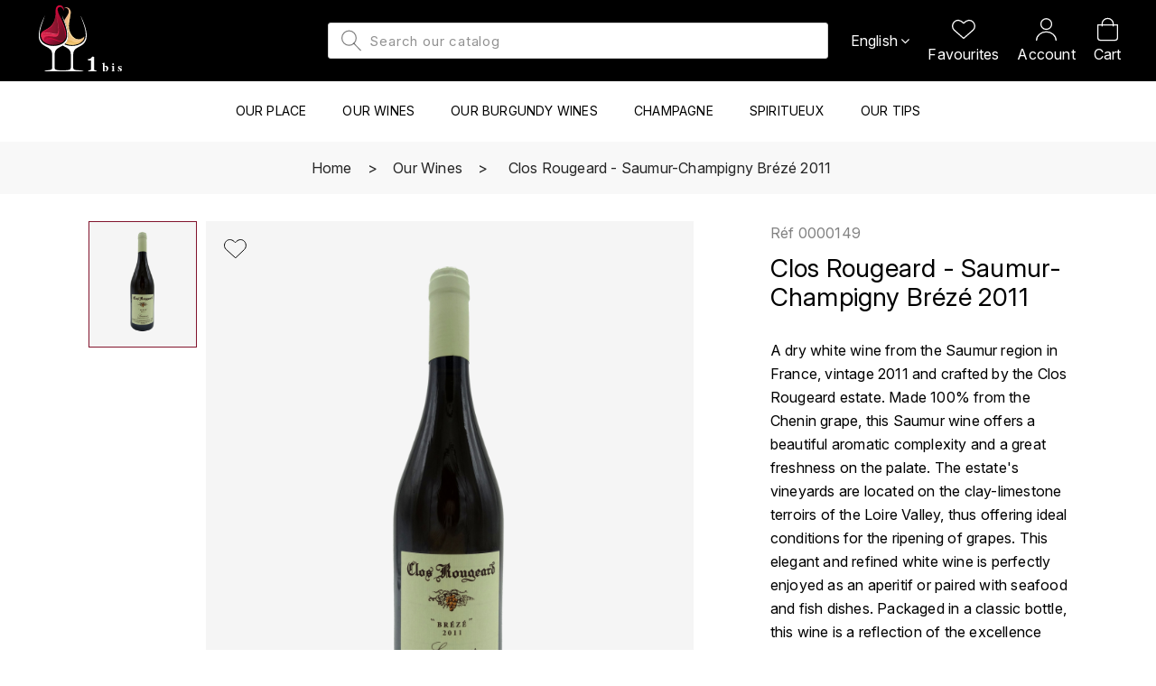

--- FILE ---
content_type: text/html; charset=utf-8
request_url: https://vougeot.vin/en/our-wines/67-CRSB2011-4816247200006.html
body_size: 43141
content:
<!doctype html>
<html lang="en">

  <head>
    
      
<meta charset="utf-8">


<meta http-equiv="x-ua-compatible" content="ie=edge">


<!-- Google tag (gtag.js) -->
<script async src="https://www.googletagmanager.com/gtag/js?id=G-72LKWH293Y"></script>
<script>
  
  window.dataLayer = window.dataLayer || [];
  function gtag(){dataLayer.push(arguments);}
  gtag('js', new Date());

  gtag('config', 'G-72LKWH293Y');
  
</script>





  <link rel="canonical" href="https://vougeot.vin/en/our-wines/67-CRSB2011-4816247200006.html">

  <title>Clos Rougeard - Saumur - Brézé - 2011</title>
  <meta name="description" content="A dry white wine from the Saumur region in France, vintage 2011 and crafted by the Clos Rougeard estate. Made 100% from the Chenin grape, this Saumur wine offers a beautiful aromatic complexity and a great freshness on the palate. The estate&#039;s vineyards are located on the clay-limestone terroirs of the Loire Valley, thus offering ideal conditions for the ripening of grapes. This elegant and refined white wine is perfectly enjoyed as an aperitif or paired with seafood and fish dishes. Packaged in a classic bottle, this wine is a reflection of the excellence and French winemaking know-how.">
  <meta name="keywords" content="">
      
                  <link rel="alternate" href="https://vougeot.vin/fr/nos-vins/67-CRSB2011-4816247200006.html" hreflang="fr">
                  <link rel="alternate" href="https://vougeot.vin/en/our-wines/67-CRSB2011-4816247200006.html" hreflang="en-us">
        



<meta name="viewport" content="width=device-width, initial-scale=1">



<link rel="icon" type="image/vnd.microsoft.icon" href="/img/favicon.ico?1687421566">
<link rel="shortcut icon" type="image/x-icon" href="/img/favicon.ico?1687421566">


<link rel="preconnect" href="https://fonts.googleapis.com">
<link rel="preconnect" href="https://fonts.gstatic.com" crossorigin>
<link href="https://fonts.googleapis.com/css2?family=Inter:ital,opsz,wght@0,14..32,100..900;1,14..32,100..900&display=swap" rel="stylesheet">

<!-- Templatemedia added -->
<link href="https://fonts.googleapis.com/css?family=Roboto:300,400,500,700,900&display=swap" rel="stylesheet">
<link href="https://fonts.googleapis.com/css?family=Vidaloka&display=swap" rel="stylesheet">
<link href="https://use.typekit.net/bwl3qvu.css" rel="stylesheet">





  



  	

  <script type="text/javascript">
        var BwaMenu_menuAnimationDelay = 400;
        var BwaMenu_useMobileDetect = true;
        var bwa_captcha_sitekey = "6LeZX2QpAAAAAKLiPu0QS-QwYxJcdJECo0zPb-Pg";
        var isPsVersion17 = true;
        var mobile_detect = {"isMobile":false,"isTablet":false,"get_device":1};
        var prestashop = {"cart":{"products":[],"totals":{"total":{"type":"total","label":"Total","amount":0,"value":"\u20ac0.00"},"total_including_tax":{"type":"total","label":"Total (tax incl.)","amount":0,"value":"\u20ac0.00"},"total_excluding_tax":{"type":"total","label":"Total (tax excl.)","amount":0,"value":"\u20ac0.00"}},"subtotals":{"products":{"type":"products","label":"Subtotal","amount":0,"value":"\u20ac0.00"},"discounts":null,"shipping":{"type":"shipping","label":"Shipping","amount":0,"value":"Free"},"tax":null},"products_count":0,"summary_string":"0 items","vouchers":{"allowed":0,"added":[]},"discounts":[],"minimalPurchase":0,"minimalPurchaseRequired":""},"currency":{"name":"Euro","iso_code":"EUR","iso_code_num":"978","sign":"\u20ac"},"customer":{"lastname":null,"firstname":null,"email":null,"birthday":null,"newsletter":null,"newsletter_date_add":null,"optin":null,"website":null,"company":null,"siret":null,"ape":null,"is_logged":false,"gender":{"type":null,"name":null},"addresses":[]},"language":{"name":"English (English)","iso_code":"en","locale":"en-US","language_code":"en-us","is_rtl":"0","date_format_lite":"m\/d\/Y","date_format_full":"m\/d\/Y H:i:s","id":13},"page":{"title":"","canonical":null,"meta":{"title":"Clos Rougeard - Saumur - Br\u00e9z\u00e9 - 2011","description":"A dry white wine from the Saumur region in France, vintage 2011 and crafted by the Clos Rougeard estate. Made 100% from the Chenin grape, this Saumur wine offers a beautiful aromatic complexity and a great freshness on the palate. The estate's vineyards are located on the clay-limestone terroirs of the Loire Valley, thus offering ideal conditions for the ripening of grapes. This elegant and refined white wine is perfectly enjoyed as an aperitif or paired with seafood and fish dishes. Packaged in a classic bottle, this wine is a reflection of the excellence and French winemaking know-how.","keywords":"","robots":"index"},"page_name":"product","body_classes":{"lang-en":true,"lang-rtl":false,"country-FR":true,"currency-EUR":true,"layout-full-width":true,"page-product":true,"tax-display-enabled":true,"product-id-67":true,"product-Clos Rougeard - Saumur-Champigny Br\u00e9z\u00e9 2011":true,"product-id-category-126":true,"product-id-manufacturer-0":true,"product-id-supplier-0":true,"product-available-for-order":true},"admin_notifications":[]},"shop":{"name":"1 Bis","logo":"\/img\/1-bis-boutique-en-ligne-logo-1687421566.jpg","stores_icon":"\/img\/logo_stores.png","favicon":"\/img\/favicon.ico"},"urls":{"base_url":"https:\/\/vougeot.vin\/","current_url":"https:\/\/vougeot.vin\/en\/our-wines\/67-CRSB2011-4816247200006.html","shop_domain_url":"https:\/\/vougeot.vin","img_ps_url":"https:\/\/vougeot.vin\/img\/","img_cat_url":"https:\/\/vougeot.vin\/img\/c\/","img_lang_url":"https:\/\/vougeot.vin\/img\/l\/","img_prod_url":"https:\/\/vougeot.vin\/img\/p\/","img_manu_url":"https:\/\/vougeot.vin\/img\/m\/","img_sup_url":"https:\/\/vougeot.vin\/img\/su\/","img_ship_url":"https:\/\/vougeot.vin\/img\/s\/","img_store_url":"https:\/\/vougeot.vin\/img\/st\/","img_col_url":"https:\/\/vougeot.vin\/img\/co\/","img_url":"https:\/\/vougeot.vin\/themes\/greatwine\/assets\/img\/","css_url":"https:\/\/vougeot.vin\/themes\/greatwine\/assets\/css\/","js_url":"https:\/\/vougeot.vin\/themes\/greatwine\/assets\/js\/","pic_url":"https:\/\/vougeot.vin\/upload\/","pages":{"address":"https:\/\/vougeot.vin\/en\/address","addresses":"https:\/\/vougeot.vin\/en\/addresses","authentication":"https:\/\/vougeot.vin\/en\/login","cart":"https:\/\/vougeot.vin\/en\/cart","category":"https:\/\/vougeot.vin\/en\/index.php?controller=category","cms":"https:\/\/vougeot.vin\/en\/index.php?controller=cms","contact":"https:\/\/vougeot.vin\/en\/contact-us","discount":"https:\/\/vougeot.vin\/en\/discount","guest_tracking":"https:\/\/vougeot.vin\/en\/guest-tracking","history":"https:\/\/vougeot.vin\/en\/order-history","identity":"https:\/\/vougeot.vin\/en\/identity","index":"https:\/\/vougeot.vin\/en\/","my_account":"https:\/\/vougeot.vin\/en\/my-account","order_confirmation":"https:\/\/vougeot.vin\/en\/order-confirmation","order_detail":"https:\/\/vougeot.vin\/en\/index.php?controller=order-detail","order_follow":"https:\/\/vougeot.vin\/en\/order-follow","order":"https:\/\/vougeot.vin\/en\/order","order_return":"https:\/\/vougeot.vin\/en\/index.php?controller=order-return","order_slip":"https:\/\/vougeot.vin\/en\/credit-slip","pagenotfound":"https:\/\/vougeot.vin\/en\/page-not-found","password":"https:\/\/vougeot.vin\/en\/password-recovery","pdf_invoice":"https:\/\/vougeot.vin\/en\/index.php?controller=pdf-invoice","pdf_order_return":"https:\/\/vougeot.vin\/en\/index.php?controller=pdf-order-return","pdf_order_slip":"https:\/\/vougeot.vin\/en\/index.php?controller=pdf-order-slip","prices_drop":"https:\/\/vougeot.vin\/en\/prices-drop","product":"https:\/\/vougeot.vin\/en\/index.php?controller=product","search":"https:\/\/vougeot.vin\/en\/search","sitemap":"https:\/\/vougeot.vin\/en\/sitemap","stores":"https:\/\/vougeot.vin\/en\/stores","supplier":"https:\/\/vougeot.vin\/en\/supplier","register":"https:\/\/vougeot.vin\/en\/login?create_account=1","order_login":"https:\/\/vougeot.vin\/en\/order?login=1"},"alternative_langs":{"fr":"https:\/\/vougeot.vin\/fr\/nos-vins\/67-CRSB2011-4816247200006.html","en-us":"https:\/\/vougeot.vin\/en\/our-wines\/67-CRSB2011-4816247200006.html"},"theme_assets":"\/themes\/greatwine\/assets\/","actions":{"logout":"https:\/\/vougeot.vin\/en\/?mylogout="},"no_picture_image":{"bySize":{"cart_default":{"url":"https:\/\/vougeot.vin\/img\/p\/en-default-cart_default.jpg","width":80,"height":94},"small_default":{"url":"https:\/\/vougeot.vin\/img\/p\/en-default-small_default.jpg","width":80,"height":94},"home_default":{"url":"https:\/\/vougeot.vin\/img\/p\/en-default-home_default.jpg","width":384,"height":450},"medium_default":{"url":"https:\/\/vougeot.vin\/img\/p\/en-default-medium_default.jpg","width":564,"height":660},"large_default":{"url":"https:\/\/vougeot.vin\/img\/p\/en-default-large_default.jpg","width":683,"height":800}},"small":{"url":"https:\/\/vougeot.vin\/img\/p\/en-default-cart_default.jpg","width":80,"height":94},"medium":{"url":"https:\/\/vougeot.vin\/img\/p\/en-default-home_default.jpg","width":384,"height":450},"large":{"url":"https:\/\/vougeot.vin\/img\/p\/en-default-large_default.jpg","width":683,"height":800},"legend":""}},"configuration":{"display_taxes_label":true,"display_prices_tax_incl":true,"is_catalog":false,"show_prices":true,"opt_in":{"partner":false},"quantity_discount":{"type":"discount","label":"Discount"},"voucher_enabled":0,"return_enabled":0},"field_required":[],"breadcrumb":{"links":[{"title":"Home","url":"https:\/\/vougeot.vin\/en\/"},{"title":"Our Wines","url":"https:\/\/vougeot.vin\/en\/126-our-wines"},{"title":"Clos Rougeard - Saumur-Champigny Br\u00e9z\u00e9 2011","url":"https:\/\/vougeot.vin\/en\/our-wines\/67-CRSB2011-4816247200006.html"}],"count":3},"link":{"protocol_link":"https:\/\/","protocol_content":"https:\/\/"},"time":1768709006,"static_token":"f8f059d53f33912ac233eef9a5b60dbe","token":"2d97e287797e272bc918ade6d8f72d68"};
        var psemailsubscription_subscription = "https:\/\/vougeot.vin\/en\/module\/ps_emailsubscription\/subscription";
        var psr_icon_color = "#F19D76";
      </script>

		<link rel="stylesheet" href="https://vougeot.vin/themes/greatwine/assets/cache/theme-a722c1309.css" media="all">
	
	


	<script>
			var ceFrontendConfig = {"environmentMode":{"edit":false,"wpPreview":false},"is_rtl":false,"breakpoints":{"xs":0,"sm":480,"md":768,"lg":1025,"xl":1440,"xxl":1600},"version":"2.9.14","urls":{"assets":"\/modules\/creativeelements\/views\/"},"productQuickView":0,"settings":{"page":[],"general":{"elementor_global_image_lightbox":"1","elementor_lightbox_enable_counter":"yes","elementor_lightbox_enable_fullscreen":"yes","elementor_lightbox_enable_zoom":"yes","elementor_lightbox_title_src":"title","elementor_lightbox_description_src":"caption"},"editorPreferences":[]},"post":{"id":"67031301","title":"Clos%20Rougeard%20-%20Saumur-Champigny%20Br%C3%A9z%C3%A9%202011","excerpt":""}};
		</script>
        <link rel="preload" href="/modules/creativeelements/views/lib/ceicons/fonts/ceicons.woff2?fj664s" as="font" type="font/woff2" crossorigin>
        <!--CE-JS-->


  <script>
    const wsWlProducts = "[]";
    const single_mode = "";
    const advansedwishlist_ajax_controller_url = "https://vougeot.vin/en/module/advansedwishlist/ajax";
    const idDefaultWishlist = "0";
    const added_to_wishlist = 'The product was successfully added to your wishlist.';
    const add_to_cart_btn = 'Add to cart';
    let added_to_wishlist_btn = '';
    let add_to_wishlist_btn = '';
        let wishlist_btn_icon = '<i class="material-icons">favorite</i>';
    let wishlist_btn_icon_del = '<i class="material-icons">favorite_border</i>';
    var ps_ws_version = 'ps17';
        var static_token = 'f8f059d53f33912ac233eef9a5b60dbe';
    var baseDir = "https://vougeot.vin/";    
    var isLogged = "";
</script><!--Module: ybc_instagram -->
<script type="text/javascript">
    var ybcInsTransNext = "Next";
    var ybcInsTransBack = "Back";
    var ybcInsTransLikes = "Likes";
    var ybcInsTransClickVideo = "Click here to open this video on Instagram";
    var ybcInsTransClickImage = "Click here to open this image on Instagram";
    var ybcInsTransInstagram = "Instagram";
    var ybcInsTransMorePhoto = "More photo";
        var YBC_INS_ENABLE_SIDEBAR = 1;
        var YBC_INS_ENABLE_POPUP_SLIDER = 1;
        var YBC_INS_SLIDER_HOOK = 'custom';
        var YBC_INS_GALLERY_DISPLAY_TYPE = 'grid';
        var YBC_INS_GALLERY_LAZY = 1;
        var YBC_INS_GALLERY_DISPLAY_FULL_WIDTH = 0;
        var YBC_INS_GALLERY_LOADMORE_TYPE = 'button';
        var YBC_INS_POPP_PER_ROW_DESKTOP = 4;
        var YBC_INS_POPP_PER_ROW_TABLET = 4;
        var YBC_INS_POPP_PER_ROW_MOBILE = 1;
        var YBC_INS_POPP_ITEM_SPACING = 5;
        var YBC_INS_POPP_HOOK_TO = 'footer_product';
        var YBC_INS_POPP_DISPLAY_TYPE = 'carousel';
        var YBC_INS_POPP_AUTOPLAY_CAROUSEL = 1;
        var YBC_INS_POPP_CAROUSEL_SPEED = 2000;
        var YBC_INS_POPP_LAZY = 1;
        var YBC_INS_POPP_LOADMORE_TYPE = 'button';
        var YBC_INS_POPP_ENABLED = 1;
        var YBC_INS_TAG_PER_ROW_DESKTOP = 4;
        var YBC_INS_TAG_PER_ROW_TABLET = 4;
        var YBC_INS_TAG_PER_ROW_MOBILE = 1;
        var YBC_INS_TAG_ITEM_SPACING = 5;
        var YBC_INS_TAG_DISPLAY_TYPE = 'grid';
        var YBC_INS_TAG_LAZY = 1;
        var YBC_INS_TAG_DISPLAY_FULL_WIDTH = 0;
        var YBC_INS_TAG_LOADMORE_TYPE = 'button';
        var YBC_INS_DISPLAY_NAME = '1biswine';
        var YBC_INS_URL = 'https://www.instagram.com/1biswine/';
        var YBC_INS_FOLLOWING_BUTTON = 'Suis nous sur instagram';
        var YBC_INS_GRAB_IT_BUTTON_PHOTO = 'Voir la photo';
        var YBC_INS_GALLERY_ITEM_SPACING = 25;
        var YBC_INS_GALLERY_PER_ROW_DESKTOP = 4;
        var YBC_INS_GALLERY_PER_ROW_TABLET = 4;
        var YBC_INS_GALLERY_PER_ROW_MOBILE = 1;
        var YBC_INS_DISPLAY_LIKE_COUNT = 1;
        var YBC_INS_DISPLAY_DESCRIPTION = 1;
        var YBC_INS_DISPLAY_SHOPNOW = 1;
        var YBC_INS_GALLERY_NUMBER = 0;
        var YBC_INS_GALLERY_LOADMORE = 1;
        YBC_INS_URL_AJAX = "/?fc=module&module=ybc_instagram&controller=next";</script>

<!--/Module: ybc_instagram -->





<!-- bwa_tracker-->



	<!-- Facebook Pixel Code -->
	<script>
		 !function(f,b,e,v,n,t,s)
		 {if(f.fbq)return;n=f.fbq=function(){n.callMethod?
			 n.callMethod.apply(n,arguments):n.queue.push(arguments)};
			 if(!f._fbq)f._fbq=n;n.push=n;n.loaded=!0;n.version='2.0';
			 n.queue=[];t=b.createElement(e);t.async=!0;
			 t.src=v;s=b.getElementsByTagName(e)[0];
			 s.parentNode.insertBefore(t,s)}(window, document,'script',
			 'https://connect.facebook.net/en_US/fbevents.js');
		 fbq('init', '2803942753153562');
		 fbq('track', 'PageView');
	</script>
	<noscript><img height="1" width="1" style="display:none"
				   src="https://www.facebook.com/tr?id=2803942753153562&ev=PageView&noscript=1"
		/></noscript>
	<!-- End Facebook Pixel Code -->





<!-- /bwa_tracker-->

    
  <meta property="og:type" content="product">
  <meta property="og:url" content="https://vougeot.vin/en/our-wines/67-CRSB2011-4816247200006.html">
  <meta property="og:title" content="Clos Rougeard - Saumur - Brézé - 2011">
  <meta property="og:site_name" content="1 Bis">
  <meta property="og:description" content="A dry white wine from the Saumur region in France, vintage 2011 and crafted by the Clos Rougeard estate. Made 100% from the Chenin grape, this Saumur wine offers a beautiful aromatic complexity and a great freshness on the palate. The estate&#039;s vineyards are located on the clay-limestone terroirs of the Loire Valley, thus offering ideal conditions for the ripening of grapes. This elegant and refined white wine is perfectly enjoyed as an aperitif or paired with seafood and fish dishes. Packaged in a classic bottle, this wine is a reflection of the excellence and French winemaking know-how.">
  <meta property="og:image" content="https://vougeot.vin/543-large_default/CRSB2011.jpg">
  <meta property="product:pretax_price:amount" content="180">
  <meta property="product:pretax_price:currency" content="EUR">
  <meta property="product:price:amount" content="216">
  <meta property="product:price:currency" content="EUR">
    <meta property="product:weight:value" content="1.500000">
  <meta property="product:weight:units" content="kg">
  
  </head>

  <body id="product" class="lang-en country-fr currency-eur layout-full-width page-product tax-display-enabled product-id-67 product-clos-rougeard-saumur-champigny-breze-2011 product-id-category-126 product-id-manufacturer-0 product-id-supplier-0 product-available-for-order ce-kit-1 elementor-page elementor-page-67031301">

    
    	
    

    <main id="page">
      
              


        
          	<header id="header" class="main-header">

       
	<div id="logo" class="header-logo">
		<a href="https://vougeot.vin/">
			<svg xmlns="http://www.w3.org/2000/svg" width="99" height="75" viewBox="0 0 99 75" fill="none">
				<g id="logo_1bis_blanc_Plan de travail 1 copie 1" clip-path="url(#clip0_88_983)">
					<g id="Group 34036">
						<g id="Group">
							<g id="Group_2">
								<path id="Vector" fill-rule="evenodd" clip-rule="evenodd" d="M55.2701 36.426C55.8176 42.7021 46.0944 46.7696 38.2039 45.3308C37.7567 45.2401 37.3197 45.1338 36.8982 45.012C35.9832 44.7501 35.1505 44.439 34.3897 44.0865C40.0467 38.1266 36.7054 27.3215 33.0994 18.7277C34.6981 15.1347 40.3629 9.87989 37.3043 6.12351C36.2479 4.82473 34.7418 4.40994 32.845 5.24469C34.7983 3.39373 37.7181 3.84999 39.3708 6.44497C40.0313 7.48193 40.589 9.05551 40.3809 10.5202C39.1574 19.1295 36.3944 24.0784 37.7926 29.8257C40.0776 39.2128 50.5872 43.4176 55.2676 36.426H55.2701Z" fill="url(#paint0_linear_88_983)"/>
								<path id="Vector_2" fill-rule="evenodd" clip-rule="evenodd" d="M36.433 40.9315C36.0089 41.7248 35.0219 43.4254 34.3794 44.102C35.2019 44.4727 36.0552 44.7708 36.9008 45.0145C38.5303 45.4838 40.3809 45.7223 42.2391 45.7274H42.2802C44.1411 45.7223 45.9891 45.4838 47.6186 45.0145C50.4227 44.172 53.764 41.7689 54.9154 38.9613C44.3133 48.2602 40.9052 36.9626 36.433 40.9315Z" fill="url(#paint1_linear_88_983)"/>
								<path id="Vector_3" fill-rule="evenodd" clip-rule="evenodd" d="M40.0878 12.3763C37.7001 19.8113 35.3895 26.5308 38.8824 33.5665C42.6812 41.2192 51.754 42.2329 55.2701 36.4233C47.0968 44.8486 38.1216 34.562 38.3401 24.729C38.466 19.005 39.9439 14.038 40.0878 12.3737V12.3763Z" fill="#FFE3A4"/>
								<path id="Vector_4" fill-rule="evenodd" clip-rule="evenodd" d="M37.8415 73.5515C40.7792 72.9605 40.4014 71.615 40.4065 68.6934L40.4245 56.3225C40.3757 50.0385 35.6902 49.0457 31.4442 46.4118C27.1956 49.0457 22.5101 50.0385 22.4613 56.3225L22.4793 68.6934C22.4818 71.615 22.104 72.9605 25.0443 73.5515C28.0078 74.1478 34.8934 74.1426 37.8415 73.5515ZM33.2665 45.1234C34.1352 45.5252 35.1016 45.8804 36.1682 46.1837C37.844 46.6529 39.746 46.8914 41.6582 46.8966H41.8047C43.717 46.8914 45.6189 46.6529 47.2947 46.1837C53.8102 44.3301 56.5218 40.5582 56.8662 36.1693C57.4676 28.4906 53.3296 19.9098 51.3839 13.6518H51.4431C55.5708 22.751 62.1146 37.5303 54.4836 44.5738C49.8418 48.859 43.1001 48.7786 43.041 56.3225L43.059 68.6934C43.0641 71.615 42.6838 72.9605 45.6241 73.5515C48.3254 74.0933 53.8308 73.5308 54.9874 75.3325H10.6871C11.8463 73.5308 14.563 74.0959 17.2643 73.5515C20.2046 72.9605 19.8242 71.615 19.8294 68.6934L19.8474 56.3225C19.7882 48.7786 13.0491 48.859 8.40474 44.5738C1.93293 38.505 5.82681 27.0752 8.6412 20.1068C9.46881 18.0536 10.3941 15.9071 11.3322 13.9032C11.4762 13.5947 11.4787 13.6829 11.5301 13.6595C9.26576 20.8871 5.36417 28.5813 6.02215 36.1667C6.40254 40.553 9.07557 44.3301 15.5911 46.1811C17.2669 46.6503 19.1688 46.8888 21.0811 46.894H21.1402H21.1684H21.2276C23.1398 46.8888 25.0418 46.6503 26.7175 46.1811C33.2331 44.3275 35.9446 40.5556 36.2865 36.1667C36.8879 28.488 32.7062 19.9072 30.7605 13.6492H30.8607C34.9885 22.7485 41.5323 37.5277 33.9013 44.5712C33.6931 44.763 33.4798 44.9471 33.2639 45.1234H33.2665Z" fill="white"/>
								<path id="Vector_5" fill-rule="evenodd" clip-rule="evenodd" d="M7.88548 36.3767C7.46654 41.2944 17.128 46.1318 24.9517 45.2815C25.399 45.1908 25.8359 45.0845 26.2574 44.9627C28.383 44.3509 30.0768 43.485 31.4158 42.4273C41.3652 34.5568 27.2958 15.9875 25.7562 7.06194C25.3064 4.44881 28.347 2.60303 30.5857 4.67953C31.4544 5.48576 32.1612 6.71456 32.5262 8.01594C33.2741 5.41836 31.5649 1.5894 27.9846 1.83049C24.6022 2.05862 23.5355 4.98802 23.5458 8.03927V8.14037C23.6846 20.7212 28.8816 35.7182 7.89062 36.3767H7.88548Z" fill="url(#paint2_linear_88_983)"/>
								<path id="Vector_6" fill-rule="evenodd" clip-rule="evenodd" d="M23.5715 9.46509C24.5173 34.3546 4.30257 25.2579 7.80835 37.5485C8.20416 33.1725 12.7149 31.5341 16.966 33.4136C21.0193 35.2049 31.7397 40.0734 24.8875 16.7653C24.1627 14.2999 23.6435 11.0413 23.5715 9.46509Z" fill="url(#paint3_linear_88_983)"/>
								<path id="Vector_7" fill-rule="evenodd" clip-rule="evenodd" d="M23.6281 10.2195C22.8673 33.1232 3.87342 25.7557 7.84698 37.7195C5.40013 25.7997 23.9725 33.9969 23.6281 10.2195Z" fill="#E72850"/>
								<path id="Vector_8" fill-rule="evenodd" clip-rule="evenodd" d="M24.5457 15.3239C24.6691 15.7853 24.7359 16.2545 24.8516 16.716C27.0029 25.302 27.8022 33.6961 24.3761 33.6417C20.6698 33.5821 5.45928 28.0214 7.85729 37.7662C7.58228 35.5963 9.19381 33.0765 12.5659 32.8017C24.6742 34.129 28.5116 37.818 26.8435 25.2916C26.3346 21.7271 25.4582 18.5488 24.5432 15.3239H24.5457Z" fill="url(#paint4_linear_88_983)"/>
								<path id="Vector_9" fill-rule="evenodd" clip-rule="evenodd" d="M19.3692 39.1272C21.9651 39.8945 29.8249 44.1201 32.8346 41.043C31.1999 43.1117 28.6991 44.2601 26.2574 44.9627C24.6279 45.4319 22.7773 45.6704 20.919 45.6756H20.8779C19.0171 45.6704 17.1691 45.4319 15.537 44.9627C7.38941 42.3262 11.8847 36.9159 19.3692 39.1272Z" fill="url(#paint5_linear_88_983)"/>
								<path id="Vector_10" fill-rule="evenodd" clip-rule="evenodd" d="M20.9782 36.6411C25.0649 37.4966 28.1363 35.6378 27.1622 28.8276C27.3189 32.6929 26.3268 34.002 24.5842 34.2068C21.5282 34.5646 6.59784 28.8562 7.83926 37.6418C8.07315 39.2931 9.15778 41.0637 10.8207 42.3858C11.7074 43.091 12.697 43.7702 13.8073 44.3042C12.9 43.7702 11.8514 42.9017 11.3579 41.8285C8.12712 34.8109 17.1717 35.8452 20.9782 36.6437V36.6411Z" fill="url(#paint6_linear_88_983)"/>
								<path id="Vector_11" fill-rule="evenodd" clip-rule="evenodd" d="M36.384 41.0196C39.1676 37.6599 44.29 43.4565 49.6438 41.9996C50.7541 41.6963 51.9004 41.1726 53.0673 40.4312C44.6139 47.2595 40.6866 37.5251 36.384 41.0196Z" fill="#FFDA8B"/>
								<path id="Vector_12" fill-rule="evenodd" clip-rule="evenodd" d="M31.6139 41.4629C38.9339 39.0235 29.7865 18.1548 27.9385 13.8695C26.3398 10.1598 25.5534 7.28486 25.7256 6.22198C25.6896 7.71779 26.6483 10.572 28.2161 13.8125C31.2515 20.0913 35.022 28.6539 35.1711 34.7486C35.2328 37.3073 34.3101 39.1401 32.8245 41.0533C28.4012 45.577 17.1385 35.0986 11.9158 39.8582C16.5781 34.282 27.1083 42.9665 31.6139 41.4629Z" fill="#DB093F"/>
							</g>
							<g id="Group_3">
								<path id="Vector_13" d="M92.5127 73.1731C92.5692 73.1653 92.6515 73.1757 92.7132 73.1446C92.9188 73.0357 92.983 73.1705 93.037 73.3235C93.1887 73.746 93.4123 74.1297 93.7541 74.42C94.1217 74.7337 94.556 74.8737 95.0238 74.7026C95.4222 74.5574 95.561 74.0778 95.3759 73.689C95.1986 73.3157 94.8593 73.1368 94.5277 72.9605C94.1062 72.735 93.677 72.5328 93.2915 72.2372C92.8674 71.9106 92.5641 71.1329 92.6515 70.5651C92.8031 69.5904 93.7361 68.9708 94.682 68.9268C95.2346 68.9008 95.7666 68.9553 96.3012 69.0849C96.3989 69.1082 96.4554 69.129 96.4631 69.2378C96.4914 69.7148 96.5891 70.1815 96.6482 70.6533C96.6662 70.8011 96.458 70.7466 96.368 70.8088C96.2447 70.8918 96.1881 70.8166 96.147 70.7077C96.0262 70.3759 95.8386 70.0856 95.5995 69.8237C95.2757 69.466 94.6151 69.2975 94.2527 69.6423C93.8852 69.9922 93.9829 70.5392 94.3196 70.8088C94.5894 71.024 94.9056 71.1692 95.2217 71.3118C95.7486 71.5503 96.2652 71.8095 96.6225 72.3072C97.2573 73.1886 96.8487 74.4719 95.9208 74.9644C94.8799 75.5192 93.8466 75.3844 92.8083 74.9644C92.6849 74.9152 92.6926 74.8063 92.6798 74.7C92.6207 74.1945 92.5255 73.6942 92.5127 73.1731Z" fill="white"/>
								<path id="Vector_14" d="M88.1919 68.9034C88.1919 70.5858 88.1945 72.2502 88.1919 73.9145C88.1919 74.3993 88.3873 74.6403 88.7985 74.6611C89.0658 74.674 89.0067 74.8788 89.0093 75.0473C89.0144 75.2755 88.8396 75.1692 88.7522 75.1692C87.7653 75.177 86.7783 75.177 85.7913 75.1692C85.7194 75.1692 85.5677 75.2392 85.5909 75.0733C85.6089 74.9411 85.4598 74.7363 85.7271 74.6896C85.7502 74.6844 85.7734 74.6611 85.7939 74.6611C86.2823 74.6766 86.4056 74.3707 86.4031 73.9197C86.3954 72.779 86.4005 71.6384 86.4005 70.4951C86.4005 70.0596 86.2951 69.9144 85.8659 69.8729C85.6397 69.8496 85.7528 69.7044 85.7399 69.6137C85.7271 69.5048 85.6911 69.3622 85.8839 69.3493C86.6627 69.2948 87.4132 69.0926 88.1868 68.9034H88.1919Z" fill="white"/>
								<path id="Vector_15" d="M88.1921 67.0628C88.2049 67.628 87.7449 68.0454 87.2025 68.0583C86.7142 68.0713 86.1822 67.5606 86.2207 67.0628C86.2619 66.5366 86.5574 66.1296 87.2154 66.1062C87.7526 66.0881 88.1947 66.534 88.1947 67.0628H88.1921Z" fill="white"/>
								<path id="Vector_16" d="M81.8796 71.3662C81.7768 70.6196 81.4504 69.9533 80.8258 69.4841C80.1524 68.9812 79.4045 68.7686 78.5794 69.0123C78.2659 69.1056 77.9703 69.2586 77.6516 69.3908V65.5515C76.842 65.7355 76.0375 65.8859 75.2253 65.9947C75.1379 66.0051 75.0068 65.9688 75.0531 66.1218C75.0865 66.2384 74.9117 66.4225 75.197 66.4666C75.9707 66.591 75.9141 66.8477 75.9167 67.4258C75.9193 69.8289 75.9167 72.232 75.9167 74.6352C75.9167 74.7881 75.9475 74.8659 76.112 74.9178C76.6004 75.0707 77.0836 75.2211 77.5951 75.2807C78.1168 75.3403 78.6334 75.3585 79.1449 75.2366C80.1576 74.9981 80.9261 74.4122 81.4581 73.5179C81.8539 72.8542 81.985 72.1128 81.8822 71.361L81.8796 71.3662ZM79.6769 74.0156C79.5356 74.4019 79.2631 74.7181 78.8236 74.7544C78.3892 74.7907 78.032 74.5989 77.8032 74.2126C77.6799 74.0001 77.6619 73.7512 77.6567 73.5127C77.6439 72.9449 77.6516 72.3798 77.6516 71.8121V70.267C77.6516 69.8963 77.6927 69.847 78.0654 69.8133C78.875 69.7433 79.4842 70.1659 79.7386 70.9099C80.0959 71.9443 80.047 72.9942 79.6769 74.0156Z" fill="white"/>
							</g>
						</g>
						<path id="Vector_17" d="M66.3015 58.9668C66.2527 59.4023 66.2167 59.7756 66.1936 60.0815C66.1705 60.3874 66.1576 60.6804 66.1576 60.9552V72.9087C66.1576 73.6034 67.0058 73.9508 68.7047 73.9508V75.3325H59.6652V73.9508C61.652 73.9508 62.6467 73.6034 62.6467 72.9087V62.8943H59.4493L59.3542 61.5851C61.598 61.5358 63.1453 60.5741 63.9935 58.6998L66.3015 58.9668Z" fill="white"/>
					</g>
				</g>
				<defs>
					<linearGradient id="paint0_linear_88_983" x1="27.8022" y1="21.8826" x2="57.3899" y2="30.8502" gradientUnits="userSpaceOnUse">
						<stop stop-color="#F5A7A3"/>
						<stop offset="0.14" stop-color="#F1B692"/>
						<stop offset="0.29" stop-color="#EFC386"/>
						<stop offset="0.53" stop-color="#EBC27F"/>
						<stop offset="1" stop-color="#FBCB94"/>
					</linearGradient>
					<linearGradient id="paint1_linear_88_983" x1="43.9046" y1="46.2589" x2="45.3134" y2="37.4278" gradientUnits="userSpaceOnUse">
						<stop stop-color="#FBD37B"/>
						<stop offset="0.52" stop-color="#E4B061"/>
						<stop offset="0.8" stop-color="#DCA458"/>
						<stop offset="1" stop-color="#DCA435"/>
					</linearGradient>
					<linearGradient id="paint2_linear_88_983" x1="15.352" y1="18.624" x2="38.0915" y2="32.7118" gradientUnits="userSpaceOnUse">
						<stop stop-color="#DB093F"/>
						<stop offset="0.04" stop-color="#D4093D"/>
						<stop offset="0.39" stop-color="#9D0E30"/>
						<stop offset="0.65" stop-color="#7A1028"/>
						<stop offset="0.79" stop-color="#6E1226"/>
						<stop offset="1" stop-color="#6E1226"/>
					</linearGradient>
					<linearGradient id="paint3_linear_88_983" x1="7.39968" y1="23.5081" x2="27.1235" y2="23.5081" gradientUnits="userSpaceOnUse">
						<stop stop-color="#D40E42"/>
						<stop offset="0.22" stop-color="#BC103B"/>
						<stop offset="0.59" stop-color="#991433"/>
						<stop offset="0.79" stop-color="#8D1630"/>
						<stop offset="1" stop-color="#781428"/>
					</linearGradient>
					<linearGradient id="paint4_linear_88_983" x1="9.94688" y1="25.0894" x2="27.6607" y2="29.1446" gradientUnits="userSpaceOnUse">
						<stop stop-color="#EA4D67"/>
						<stop offset="0.26" stop-color="#EA5772"/>
						<stop offset="0.66" stop-color="#EC637F"/>
						<stop offset="0.75" stop-color="#EB5F7C"/>
						<stop offset="0.83" stop-color="#EA5575"/>
						<stop offset="0.89" stop-color="#E94469"/>
						<stop offset="0.96" stop-color="#E72C57"/>
						<stop offset="1" stop-color="#E6194A"/>
					</linearGradient>
					<linearGradient id="paint5_linear_88_983" x1="16.6371" y1="35.5756" x2="26.7561" y2="46.7168" gradientUnits="userSpaceOnUse">
						<stop stop-color="#C81148"/>
						<stop offset="0.42" stop-color="#951135"/>
						<stop offset="0.79" stop-color="#6E1226"/>
						<stop offset="1" stop-color="#6A131C"/>
					</linearGradient>
					<linearGradient id="paint6_linear_88_983" x1="17.9119" y1="44.1564" x2="17.3838" y2="29.1701" gradientUnits="userSpaceOnUse">
						<stop stop-color="#C22143"/>
						<stop offset="0.3" stop-color="#D5274D"/>
						<stop offset="0.58" stop-color="#E22C54"/>
						<stop offset="0.86" stop-color="#B81739"/>
						<stop offset="1" stop-color="#811833"/>
					</linearGradient>
					<clipPath id="clip0_88_983">
						<rect width="99" height="75" fill="white"/>
					</clipPath>
				</defs>
			</svg>
		</a>
	</div>

	<div class="header-search js-header-search">
       <!-- Block search module TOP -->
<div id="search_widget" class="col-lg-4 col-md-5 col-sm-12 search-widget" data-search-controller-url="//vougeot.vin/en/search">
	<span class="search_button"></span>
	<div class="search_toggle">
		<form method="get" action="//vougeot.vin/en/search">
			<input type="hidden" name="controller" value="search">
			<input type="text" name="s" value="" placeholder="Search our catalog">
			<button type="submit">
				<svg id="Groupe_148" data-name="Groupe 148" xmlns="http://www.w3.org/2000/svg" width="22.086" height="23.626" viewBox="0 0 24.086 24.626">
					<g id="Ellipse_1" data-name="Ellipse 1" fill="none" stroke="#000" stroke-width="1.3">
						<circle cx="9.275" cy="9.275" r="9.275" stroke="none"/>
						<circle cx="9.275" cy="9.275" r="8.625" fill="none"/>
					</g>
					<line id="Ligne_6" data-name="Ligne 6" x2="8.981" y2="8.981" transform="translate(14.646 15.186)" fill="none" stroke="#000" stroke-width="1.3"/>
				</svg>

			</button>
		</form>
	</div>
</div>
<!-- /Block search module TOP -->

	</div>

	<div class="header-actions">
       

<div class="language-selector dropdown js-dropdown">
	<span class="expand-more" data-toggle="dropdown" aria-haspopup="true" aria-expanded="false" id="language-dropdown">
		English
		<span class="dropdown-arrow"></span>
	</span>
	<ul class="dropdown-menu" aria-labelledby="language-dropdown">
			<li >
			<a href="https://vougeot.vin/fr/nos-vins/67-CRSB2011-4816247200006.html" class="dropdown-item">Français</a>
		</li>
			<li  class="current" >
			<a href="https://vougeot.vin/en/our-wines/67-CRSB2011-4816247200006.html" class="dropdown-item">English</a>
		</li>
		</ul>
</div>

		<div class="link-icon wishlist-info">
			<a href="https://vougeot.vin/en/module/advansedwishlist/mywishlist">
				<svg xmlns="http://www.w3.org/2000/svg" width="25.311" height="21.337" viewBox="0 0 25.311 21.337">
					<path id="Tracé_127" data-name="Tracé 127" d="M12.5,21.63,2.315,12.4C-3.222,6.864,4.918-3.766,12.5,4.834,20.089-3.766,28.191,6.9,22.691,12.4Z" transform="translate(0.159 -0.943)" fill="none" stroke="#000" stroke-linecap="round" stroke-linejoin="round" stroke-width="1.3"/>
				</svg>
             <span class="link-icon__text">Favourites</span>
			</a>
		</div>
       
<div class="link-icon user-info">
    		<a
				href="https://vougeot.vin/en/my-account"
				title="Log in to your customer account"
				rel="nofollow"
		>
                        	<svg xmlns="http://www.w3.org/2000/svg" width="22.83" height="24.817" viewBox="0 0 22.83 24.817">
		<g id="Groupe_124" data-name="Groupe 124" transform="translate(-100.147 -20.111)">
			<circle id="Ellipse_11" data-name="Ellipse 11" cx="5.894" cy="5.894" r="5.894" transform="translate(105.668 20.761)" fill="none" stroke="#161615" stroke-miterlimit="10" stroke-width="1.3"/>
			<path id="Tracé_50" data-name="Tracé 50" d="M112.8,50.979c0-5.319,4.82-9.631,10.765-9.631s10.765,4.312,10.765,9.631" transform="translate(-12 -6.051)" fill="none" stroke="#161615" stroke-miterlimit="10" stroke-width="1.3"/>
		</g>
	</svg>

			<span class="link-icon__text">Account</span>
		</a>
    </div>
<div class="link-icon cart-info js-header-actions__cart">
	<div class="blockcart cart-preview inactive" data-refresh-url="//vougeot.vin/en/module/ps_shoppingcart/ajax">
		<a rel="nofollow" href="//vougeot.vin/en/cart?action=show">
            			<svg xmlns="http://www.w3.org/2000/svg" width="23.05" height="25.467" viewBox="0 0 23.05 25.467">
				<g id="Groupe_122" data-name="Groupe 122" transform="translate(-55.828 -20.111)">
					<path id="Tracé_48" data-name="Tracé 48" d="M78.228,31.457V45.508a2.863,2.863,0,0,1-2.835,2.89H59.313a2.863,2.863,0,0,1-2.835-2.89V31.457Z" transform="translate(0 -3.47)" fill="none" stroke="#161615" stroke-miterlimit="10" stroke-width="1.3"/>
					<path id="Tracé_49" data-name="Tracé 49" d="M63.391,29.676V26.4a6.233,6.233,0,0,1,12.409,0v3.275" transform="translate(-2.243 0)" fill="none" stroke="#161615" stroke-miterlimit="10" stroke-width="1.3"/>
				</g>
			</svg>


			<span class="link-icon__text">Cart</span>
            		</a>
	</div>
</div>




















































































































<!-- Module Presta Blog -->
<div id="_prestablog_index">
	<div>
		<a title="Blog" href="https://vougeot.vin/en/blog">
			Blog
		</a>
	</div>
</div>
<!-- /Module Presta Blog -->

	</div>
</header>
<div class="header-nav js-header-nav">
        
<div class="bwa-menu__top__wrapper" data-id-bwamenu="1" data-is-desktop="true">
    <ul class="bwa-menu__top default-container">
        <li class="mobile_only bwa-menu__close">
            Close<i class="icon-remove"></i>
        </li>
                                                                                                    <li class="bwa-menu__main-item "
                    data-depth="0"
                    data-type="cms"
                                            >

                                            <a class="bwa-menu__link-title" data-depth="0"
                            href="/en/content/6-1-bis-your-burgundy-wine-cellar"
                                                    >
                                            <div class="bwa-menu__title__wrapper" data-depth="0">
                            <span class="bwa-menu__title" data-depth="0">
                                Our place
                            </span>
                                                    </div>
                                            </a>
                                                        </li>
                                                                                                                                                                                <li class="bwa-menu__main-item hasSub "
                    data-depth="0"
                    data-type="cat"
                    data-template="template-custom"                        data-template-variant="template-1">

                                            <a class="bwa-menu__link-title" data-depth="0"
                            href="/en/126-our-wines"
                                                    >
                                            <div class="bwa-menu__title__wrapper" data-depth="0">
                            <span class="bwa-menu__title" data-depth="0">
                                Our wines
                            </span>
                                                            <div class="sub-menu__trigger">
                                    <svg width="15" height="15" viewBox="0 0 15 15" class="plus-icon -not-active">
    <title>Icon plus</title>
    <path d="M6,0 9,0 9,6 15,6 15,9 9,9 9,15 6,15 6,9 0,9 0,6 6,6 z" fill="currentColor">
        <animate class="--not-active" attributeName="d" attributeType="XML" dur="0.15s" begin="none" fill="freeze" from="M6,6 9,6 9,6 15,6 15,9 9,9 9,9 6,9 6,9 0,9 0,6 6,6 z" to="M6,0 9,0 9,6 15,6 15,9 9,9 9,15 6,15 6,9 0,9 0,6 6,6 z"  />
        <animate class="--active" attributeName="d" attributeType="XML" dur="0.15s" begin="none" fill="freeze" from="M6,0 9,0 9,6 15,6 15,9 9,9 9,15 6,15 6,9 0,9 0,6 6,6 z" to="M6,6 9,6 9,6 15,6 15,9 9,9 9,9 6,9 6,9 0,9 0,6 6,6 z" />
    </path>
</svg>
<svg class="mobile_only" xmlns="http://www.w3.org/2000/svg" viewBox="0 0 22.37 42.75"><g id="Calque_2" data-name="Calque 2"><g id="Calque_1-2" data-name="Calque 1"><polyline class="cls-1" points="1 41.75 21.37 21.59 1 1"></polyline></g></g></svg>
                                </div>
                                                    </div>
                                            </a>
                                                                <div class="bwa-menu__sub-menu__wrapper"
                             data-depth="0">
                             <div id="tab_back" class="mobile_only">
	<svg xmlns="http://www.w3.org/2000/svg" viewBox="0 0 22.37 42.75"><g id="Calque_2" data-name="Calque 2"><g id="Calque_1-2" data-name="Calque 1"><polyline class="cls-1" points="1 41.75 21.37 21.59 1 1"></polyline></g></g></svg>
    Back
</div>
															<div class="bwa-menu__sub-menu__part columns-alphabetical"
	 data-part-variant="alphabetical">
	<div class="bwa-menu__sub-menu">
            			<ul class="letter__wrapper">
			<li class="bwa-menu__sub-menu__item bwa-menu__item"
			data-id="1-l0"
			data-type="letter"
			data-depth="1">
            			<span class="letter__name">A</span>
            	</li>
    
    		<li class="bwa-menu__sub-menu__item bwa-menu__item"
			data-id="1-0"
			data-type="cat"
			data-depth="1">
                        			<a class="bwa-menu__sub-menu__link-title"
			   data-depth="1"
			   href="/en/516-allemagne"
                    			>
                
					<div class="bwa-menu__sub-menu__title__wrapper" data-depth="1">
						<span class="bwa-menu__sub-menu__title" data-depth="1">Allemagne</span>
                        					</div>

                    			</a>
                	</li>
    
    		<li class="bwa-menu__sub-menu__item bwa-menu__item"
			data-id="1-1"
			data-type="cat"
			data-depth="1">
                        			<a class="bwa-menu__sub-menu__link-title"
			   data-depth="1"
			   href="/en/344-alsace"
                    			>
                
					<div class="bwa-menu__sub-menu__title__wrapper" data-depth="1">
						<span class="bwa-menu__sub-menu__title" data-depth="1">Alsace</span>
                        					</div>

                    			</a>
                	</li>
    
    		<li class="bwa-menu__sub-menu__item bwa-menu__item"
			data-id="1-2"
			data-type="cat"
			data-depth="1">
                        			<a class="bwa-menu__sub-menu__link-title"
			   data-depth="1"
			   href="/en/518-argentine"
                    			>
                
					<div class="bwa-menu__sub-menu__title__wrapper" data-depth="1">
						<span class="bwa-menu__sub-menu__title" data-depth="1">Argentine</span>
                        					</div>

                    			</a>
                	</li>
    
        	    		</ul>
    			<ul class="letter__wrapper">
			<li class="bwa-menu__sub-menu__item bwa-menu__item"
			data-id="1-l3"
			data-type="letter"
			data-depth="1">
            			<span class="letter__name">B</span>
            	</li>
    
    		<li class="bwa-menu__sub-menu__item bwa-menu__item"
			data-id="1-3"
			data-type="cat"
			data-depth="1">
                        			<a class="bwa-menu__sub-menu__link-title"
			   data-depth="1"
			   href="/en/348-beaujolais"
                    			>
                
					<div class="bwa-menu__sub-menu__title__wrapper" data-depth="1">
						<span class="bwa-menu__sub-menu__title" data-depth="1">Beaujolais</span>
                        					</div>

                    			</a>
                	</li>
    
    		<li class="bwa-menu__sub-menu__item bwa-menu__item"
			data-id="1-4"
			data-type="cat"
			data-depth="1">
                        			<a class="bwa-menu__sub-menu__link-title"
			   data-depth="1"
			   href="/en/355-bordeaux"
                    			>
                
					<div class="bwa-menu__sub-menu__title__wrapper" data-depth="1">
						<span class="bwa-menu__sub-menu__title" data-depth="1">Bordeaux</span>
                        					</div>

                    			</a>
                	</li>
    
    		<li class="bwa-menu__sub-menu__item bwa-menu__item"
			data-id="1-5"
			data-type="cat"
			data-depth="1">
                        			<a class="bwa-menu__sub-menu__link-title"
			   data-depth="1"
			   href="/en/130-bourgogne"
                    			>
                
					<div class="bwa-menu__sub-menu__title__wrapper" data-depth="1">
						<span class="bwa-menu__sub-menu__title" data-depth="1">Bourgogne</span>
                        					</div>

                    			</a>
                	</li>
    
        	    		</ul>
    			<ul class="letter__wrapper">
			<li class="bwa-menu__sub-menu__item bwa-menu__item"
			data-id="1-l6"
			data-type="letter"
			data-depth="1">
            			<span class="letter__name">C</span>
            	</li>
    
    		<li class="bwa-menu__sub-menu__item bwa-menu__item"
			data-id="1-6"
			data-type="cat"
			data-depth="1">
                        			<a class="bwa-menu__sub-menu__link-title"
			   data-depth="1"
			   href="/en/433-champagne"
                    			>
                
					<div class="bwa-menu__sub-menu__title__wrapper" data-depth="1">
						<span class="bwa-menu__sub-menu__title" data-depth="1">Champagne</span>
                        					</div>

                    			</a>
                	</li>
    
    		<li class="bwa-menu__sub-menu__item bwa-menu__item"
			data-id="1-7"
			data-type="cat"
			data-depth="1">
                        			<a class="bwa-menu__sub-menu__link-title"
			   data-depth="1"
			   href="/en/521-chili"
                    			>
                
					<div class="bwa-menu__sub-menu__title__wrapper" data-depth="1">
						<span class="bwa-menu__sub-menu__title" data-depth="1">Chili</span>
                        					</div>

                    			</a>
                	</li>
    
    		<li class="bwa-menu__sub-menu__item bwa-menu__item"
			data-id="1-8"
			data-type="cat"
			data-depth="1">
                        			<a class="bwa-menu__sub-menu__link-title"
			   data-depth="1"
			   href="/en/527-croatie"
                    			>
                
					<div class="bwa-menu__sub-menu__title__wrapper" data-depth="1">
						<span class="bwa-menu__sub-menu__title" data-depth="1">Croatie</span>
                        					</div>

                    			</a>
                	</li>
    
        	    		</ul>
    			<ul class="letter__wrapper">
			<li class="bwa-menu__sub-menu__item bwa-menu__item"
			data-id="1-l9"
			data-type="letter"
			data-depth="1">
            			<span class="letter__name">E</span>
            	</li>
    
    		<li class="bwa-menu__sub-menu__item bwa-menu__item"
			data-id="1-9"
			data-type="cat"
			data-depth="1">
                        			<a class="bwa-menu__sub-menu__link-title"
			   data-depth="1"
			   href="/en/529-espagne"
                    			>
                
					<div class="bwa-menu__sub-menu__title__wrapper" data-depth="1">
						<span class="bwa-menu__sub-menu__title" data-depth="1">Espagne</span>
                        					</div>

                    			</a>
                	</li>
    
        	    		</ul>
    			<ul class="letter__wrapper">
			<li class="bwa-menu__sub-menu__item bwa-menu__item"
			data-id="1-l10"
			data-type="letter"
			data-depth="1">
            			<span class="letter__name">I</span>
            	</li>
    
    		<li class="bwa-menu__sub-menu__item bwa-menu__item"
			data-id="1-10"
			data-type="cat"
			data-depth="1">
                        			<a class="bwa-menu__sub-menu__link-title"
			   data-depth="1"
			   href="/en/536-italie"
                    			>
                
					<div class="bwa-menu__sub-menu__title__wrapper" data-depth="1">
						<span class="bwa-menu__sub-menu__title" data-depth="1">Italie</span>
                        					</div>

                    			</a>
                	</li>
    
        	    		</ul>
    			<ul class="letter__wrapper">
			<li class="bwa-menu__sub-menu__item bwa-menu__item"
			data-id="1-l11"
			data-type="letter"
			data-depth="1">
            			<span class="letter__name">J</span>
            	</li>
    
    		<li class="bwa-menu__sub-menu__item bwa-menu__item"
			data-id="1-11"
			data-type="cat"
			data-depth="1">
                        			<a class="bwa-menu__sub-menu__link-title"
			   data-depth="1"
			   href="/en/435-jura"
                    			>
                
					<div class="bwa-menu__sub-menu__title__wrapper" data-depth="1">
						<span class="bwa-menu__sub-menu__title" data-depth="1">Jura</span>
                        					</div>

                    			</a>
                	</li>
    
        	    		</ul>
    			<ul class="letter__wrapper">
			<li class="bwa-menu__sub-menu__item bwa-menu__item"
			data-id="1-l12"
			data-type="letter"
			data-depth="1">
            			<span class="letter__name">L</span>
            	</li>
    
    		<li class="bwa-menu__sub-menu__item bwa-menu__item"
			data-id="1-12"
			data-type="cat"
			data-depth="1">
                        			<a class="bwa-menu__sub-menu__link-title"
			   data-depth="1"
			   href="/en/557-languedoc"
                    			>
                
					<div class="bwa-menu__sub-menu__title__wrapper" data-depth="1">
						<span class="bwa-menu__sub-menu__title" data-depth="1">Languedoc</span>
                        					</div>

                    			</a>
                	</li>
    
    		<li class="bwa-menu__sub-menu__item bwa-menu__item"
			data-id="1-13"
			data-type="cat"
			data-depth="1">
                        			<a class="bwa-menu__sub-menu__link-title"
			   data-depth="1"
			   href="/en/585-loire"
                    			>
                
					<div class="bwa-menu__sub-menu__title__wrapper" data-depth="1">
						<span class="bwa-menu__sub-menu__title" data-depth="1">Loire</span>
                        					</div>

                    			</a>
                	</li>
    
        	    		</ul>
    			<ul class="letter__wrapper">
			<li class="bwa-menu__sub-menu__item bwa-menu__item"
			data-id="1-l14"
			data-type="letter"
			data-depth="1">
            			<span class="letter__name">P</span>
            	</li>
    
    		<li class="bwa-menu__sub-menu__item bwa-menu__item"
			data-id="1-14"
			data-type="cat"
			data-depth="1">
                        			<a class="bwa-menu__sub-menu__link-title"
			   data-depth="1"
			   href="/en/611-provence"
                    			>
                
					<div class="bwa-menu__sub-menu__title__wrapper" data-depth="1">
						<span class="bwa-menu__sub-menu__title" data-depth="1">Provence</span>
                        					</div>

                    			</a>
                	</li>
    
    		<li class="bwa-menu__sub-menu__item bwa-menu__item"
			data-id="1-15"
			data-type="cat"
			data-depth="1">
                        			<a class="bwa-menu__sub-menu__link-title"
			   data-depth="1"
			   href="/en/630-pyrenees"
                    			>
                
					<div class="bwa-menu__sub-menu__title__wrapper" data-depth="1">
						<span class="bwa-menu__sub-menu__title" data-depth="1">Pyrénées</span>
                        					</div>

                    			</a>
                	</li>
    
        	    		</ul>
    			<ul class="letter__wrapper">
			<li class="bwa-menu__sub-menu__item bwa-menu__item"
			data-id="1-l16"
			data-type="letter"
			data-depth="1">
            			<span class="letter__name">R</span>
            	</li>
    
    		<li class="bwa-menu__sub-menu__item bwa-menu__item"
			data-id="1-16"
			data-type="cat"
			data-depth="1">
                        			<a class="bwa-menu__sub-menu__link-title"
			   data-depth="1"
			   href="/en/455-rhone-"
                    			>
                
					<div class="bwa-menu__sub-menu__title__wrapper" data-depth="1">
						<span class="bwa-menu__sub-menu__title" data-depth="1">Rhône</span>
                        					</div>

                    			</a>
                	</li>
    
        	    		</ul>
    			<ul class="letter__wrapper">
			<li class="bwa-menu__sub-menu__item bwa-menu__item"
			data-id="1-l17"
			data-type="letter"
			data-depth="1">
            			<span class="letter__name">S</span>
            	</li>
    
    		<li class="bwa-menu__sub-menu__item bwa-menu__item"
			data-id="1-17"
			data-type="cat"
			data-depth="1">
                        			<a class="bwa-menu__sub-menu__link-title"
			   data-depth="1"
			   href="/en/639-savoie"
                    			>
                
					<div class="bwa-menu__sub-menu__title__wrapper" data-depth="1">
						<span class="bwa-menu__sub-menu__title" data-depth="1">Savoie</span>
                        					</div>

                    			</a>
                	</li>
    
    		<li class="bwa-menu__sub-menu__item bwa-menu__item"
			data-id="1-18"
			data-type="cat"
			data-depth="1">
                        			<a class="bwa-menu__sub-menu__link-title"
			   data-depth="1"
			   href="/en/645-suisse"
                    			>
                
					<div class="bwa-menu__sub-menu__title__wrapper" data-depth="1">
						<span class="bwa-menu__sub-menu__title" data-depth="1">Suisse</span>
                        					</div>

                    			</a>
                	</li>
    
        	    		</ul>
    			<ul class="letter__wrapper">
			<li class="bwa-menu__sub-menu__item bwa-menu__item"
			data-id="1-l19"
			data-type="letter"
			data-depth="1">
            			<span class="letter__name">U</span>
            	</li>
    
    		<li class="bwa-menu__sub-menu__item bwa-menu__item"
			data-id="1-19"
			data-type="cat"
			data-depth="1">
                        			<a class="bwa-menu__sub-menu__link-title"
			   data-depth="1"
			   href="/en/658-usa"
                    			>
                
					<div class="bwa-menu__sub-menu__title__wrapper" data-depth="1">
						<span class="bwa-menu__sub-menu__title" data-depth="1">USA</span>
                        					</div>

                    			</a>
                	</li>
    		</ul>
    
</div>
</div>
							                        </div>
                                    </li>
                                                                                                                                    <li class="bwa-menu__main-item hasSub "
                    data-depth="0"
                    data-type="cat"
                    data-template="template-custom"                        >

                                            <a class="bwa-menu__link-title" data-depth="0"
                            href="/en/130-bourgogne"
                                                    >
                                            <div class="bwa-menu__title__wrapper" data-depth="0">
                            <span class="bwa-menu__title" data-depth="0">
                                Our burgundy wines
                            </span>
                                                            <div class="sub-menu__trigger">
                                    <svg width="15" height="15" viewBox="0 0 15 15" class="plus-icon -not-active">
    <title>Icon plus</title>
    <path d="M6,0 9,0 9,6 15,6 15,9 9,9 9,15 6,15 6,9 0,9 0,6 6,6 z" fill="currentColor">
        <animate class="--not-active" attributeName="d" attributeType="XML" dur="0.15s" begin="none" fill="freeze" from="M6,6 9,6 9,6 15,6 15,9 9,9 9,9 6,9 6,9 0,9 0,6 6,6 z" to="M6,0 9,0 9,6 15,6 15,9 9,9 9,15 6,15 6,9 0,9 0,6 6,6 z"  />
        <animate class="--active" attributeName="d" attributeType="XML" dur="0.15s" begin="none" fill="freeze" from="M6,0 9,0 9,6 15,6 15,9 9,9 9,15 6,15 6,9 0,9 0,6 6,6 z" to="M6,6 9,6 9,6 15,6 15,9 9,9 9,9 6,9 6,9 0,9 0,6 6,6 z" />
    </path>
</svg>
<svg class="mobile_only" xmlns="http://www.w3.org/2000/svg" viewBox="0 0 22.37 42.75"><g id="Calque_2" data-name="Calque 2"><g id="Calque_1-2" data-name="Calque 1"><polyline class="cls-1" points="1 41.75 21.37 21.59 1 1"></polyline></g></g></svg>
                                </div>
                                                    </div>
                                            </a>
                                                                <div class="bwa-menu__sub-menu__wrapper"
                             data-depth="0">
                             <div id="tab_back" class="mobile_only">
	<svg xmlns="http://www.w3.org/2000/svg" viewBox="0 0 22.37 42.75"><g id="Calque_2" data-name="Calque 2"><g id="Calque_1-2" data-name="Calque 1"><polyline class="cls-1" points="1 41.75 21.37 21.59 1 1"></polyline></g></g></svg>
    Back
</div>
															<div class="bwa-menu__sub-menu__part columns-alphabetical"
	 data-part-variant="alphabetical">
	<div class="bwa-menu__sub-menu">
            			<ul class="letter__wrapper">
			<li class="bwa-menu__sub-menu__item bwa-menu__item"
			data-id="6-l0"
			data-type="letter"
			data-depth="1">
            			<span class="letter__name">A</span>
            	</li>
    
    		<li class="bwa-menu__sub-menu__item bwa-menu__item"
			data-id="6-0"
			data-type="cat"
			data-depth="1">
                        			<a class="bwa-menu__sub-menu__link-title"
			   data-depth="1"
			   href="/en/761-ambroise-bertrand"
                    			>
                
					<div class="bwa-menu__sub-menu__title__wrapper" data-depth="1">
						<span class="bwa-menu__sub-menu__title" data-depth="1">Ambroise Bertrand</span>
                        					</div>

                    			</a>
                	</li>
    
    		<li class="bwa-menu__sub-menu__item bwa-menu__item"
			data-id="6-1"
			data-type="cat"
			data-depth="1">
                        			<a class="bwa-menu__sub-menu__link-title"
			   data-depth="1"
			   href="/en/131-amiot-servelle"
                    			>
                
					<div class="bwa-menu__sub-menu__title__wrapper" data-depth="1">
						<span class="bwa-menu__sub-menu__title" data-depth="1">Amiot-Servelle</span>
                        					</div>

                    			</a>
                	</li>
    
    		<li class="bwa-menu__sub-menu__item bwa-menu__item"
			data-id="6-2"
			data-type="cat"
			data-depth="1">
                        			<a class="bwa-menu__sub-menu__link-title"
			   data-depth="1"
			   href="/en/132-arlaud"
                    			>
                
					<div class="bwa-menu__sub-menu__title__wrapper" data-depth="1">
						<span class="bwa-menu__sub-menu__title" data-depth="1">Arlaud</span>
                        					</div>

                    			</a>
                	</li>
    
    		<li class="bwa-menu__sub-menu__item bwa-menu__item"
			data-id="6-3"
			data-type="cat"
			data-depth="1">
                        			<a class="bwa-menu__sub-menu__link-title"
			   data-depth="1"
			   href="/en/134-arnoux-lachaux"
                    			>
                
					<div class="bwa-menu__sub-menu__title__wrapper" data-depth="1">
						<span class="bwa-menu__sub-menu__title" data-depth="1">Arnoux-Lachaux</span>
                        					</div>

                    			</a>
                	</li>
    
    		<li class="bwa-menu__sub-menu__item bwa-menu__item"
			data-id="6-4"
			data-type="cat"
			data-depth="1">
                        			<a class="bwa-menu__sub-menu__link-title"
			   data-depth="1"
			   href="/en/133-arnoux-robert"
                    			>
                
					<div class="bwa-menu__sub-menu__title__wrapper" data-depth="1">
						<span class="bwa-menu__sub-menu__title" data-depth="1">Arnoux Robert</span>
                        					</div>

                    			</a>
                	</li>
    
    		<li class="bwa-menu__sub-menu__item bwa-menu__item"
			data-id="6-5"
			data-type="cat"
			data-depth="1">
                        			<a class="bwa-menu__sub-menu__link-title"
			   data-depth="1"
			   href="/en/762-audoin-charles"
                    			>
                
					<div class="bwa-menu__sub-menu__title__wrapper" data-depth="1">
						<span class="bwa-menu__sub-menu__title" data-depth="1">Audoin Charles</span>
                        					</div>

                    			</a>
                	</li>
    
    		<li class="bwa-menu__sub-menu__item bwa-menu__item"
			data-id="6-6"
			data-type="cat"
			data-depth="1">
                        			<a class="bwa-menu__sub-menu__link-title"
			   data-depth="1"
			   href="/en/323-auvenay"
                    			>
                
					<div class="bwa-menu__sub-menu__title__wrapper" data-depth="1">
						<span class="bwa-menu__sub-menu__title" data-depth="1">Auvenay</span>
                        					</div>

                    			</a>
                	</li>
    
        	    		</ul>
    			<ul class="letter__wrapper">
			<li class="bwa-menu__sub-menu__item bwa-menu__item"
			data-id="6-l7"
			data-type="letter"
			data-depth="1">
            			<span class="letter__name">B</span>
            	</li>
    
    		<li class="bwa-menu__sub-menu__item bwa-menu__item"
			data-id="6-7"
			data-type="cat"
			data-depth="1">
                        			<a class="bwa-menu__sub-menu__link-title"
			   data-depth="1"
			   href="/en/135-bachelet-monnot"
                    			>
                
					<div class="bwa-menu__sub-menu__title__wrapper" data-depth="1">
						<span class="bwa-menu__sub-menu__title" data-depth="1">Bachelet-Monnot</span>
                        					</div>

                    			</a>
                	</li>
    
    		<li class="bwa-menu__sub-menu__item bwa-menu__item"
			data-id="6-8"
			data-type="cat"
			data-depth="1">
                        			<a class="bwa-menu__sub-menu__link-title"
			   data-depth="1"
			   href="/en/136-baillot-arnaud"
                    			>
                
					<div class="bwa-menu__sub-menu__title__wrapper" data-depth="1">
						<span class="bwa-menu__sub-menu__title" data-depth="1">Baillot Arnaud</span>
                        					</div>

                    			</a>
                	</li>
    
    		<li class="bwa-menu__sub-menu__item bwa-menu__item"
			data-id="6-9"
			data-type="cat"
			data-depth="1">
                        			<a class="bwa-menu__sub-menu__link-title"
			   data-depth="1"
			   href="/en/137-bart"
                    			>
                
					<div class="bwa-menu__sub-menu__title__wrapper" data-depth="1">
						<span class="bwa-menu__sub-menu__title" data-depth="1">Bart</span>
                        					</div>

                    			</a>
                	</li>
    
    		<li class="bwa-menu__sub-menu__item bwa-menu__item"
			data-id="6-10"
			data-type="cat"
			data-depth="1">
                        			<a class="bwa-menu__sub-menu__link-title"
			   data-depth="1"
			   href="/en/138-bernard-bonin"
                    			>
                
					<div class="bwa-menu__sub-menu__title__wrapper" data-depth="1">
						<span class="bwa-menu__sub-menu__title" data-depth="1">Bernard-Bonin</span>
                        					</div>

                    			</a>
                	</li>
    
    		<li class="bwa-menu__sub-menu__item bwa-menu__item"
			data-id="6-11"
			data-type="cat"
			data-depth="1">
                        			<a class="bwa-menu__sub-menu__link-title"
			   data-depth="1"
			   href="/en/139-bernstein-olivier"
                    			>
                
					<div class="bwa-menu__sub-menu__title__wrapper" data-depth="1">
						<span class="bwa-menu__sub-menu__title" data-depth="1">Bernstein Olivier</span>
                        					</div>

                    			</a>
                	</li>
    
    		<li class="bwa-menu__sub-menu__item bwa-menu__item"
			data-id="6-12"
			data-type="cat"
			data-depth="1">
                        			<a class="bwa-menu__sub-menu__link-title"
			   data-depth="1"
			   href="/en/788-berthaut-gerbet"
                    			>
                
					<div class="bwa-menu__sub-menu__title__wrapper" data-depth="1">
						<span class="bwa-menu__sub-menu__title" data-depth="1">Berthaut-Gerbet</span>
                        					</div>

                    			</a>
                	</li>
    
    		<li class="bwa-menu__sub-menu__item bwa-menu__item"
			data-id="6-13"
			data-type="cat"
			data-depth="1">
                        			<a class="bwa-menu__sub-menu__link-title"
			   data-depth="1"
			   href="/en/140-bichot-albert"
                    			>
                
					<div class="bwa-menu__sub-menu__title__wrapper" data-depth="1">
						<span class="bwa-menu__sub-menu__title" data-depth="1">Bichot Albert</span>
                        					</div>

                    			</a>
                	</li>
    
    		<li class="bwa-menu__sub-menu__item bwa-menu__item"
			data-id="6-14"
			data-type="cat"
			data-depth="1">
                        			<a class="bwa-menu__sub-menu__link-title"
			   data-depth="1"
			   href="/en/141-bizot-jean-yves"
                    			>
                
					<div class="bwa-menu__sub-menu__title__wrapper" data-depth="1">
						<span class="bwa-menu__sub-menu__title" data-depth="1">Bizot Jean-Yves</span>
                        					</div>

                    			</a>
                	</li>
    
    		<li class="bwa-menu__sub-menu__item bwa-menu__item"
			data-id="6-15"
			data-type="cat"
			data-depth="1">
                        			<a class="bwa-menu__sub-menu__link-title"
			   data-depth="1"
			   href="/en/142-blain-gagnard"
                    			>
                
					<div class="bwa-menu__sub-menu__title__wrapper" data-depth="1">
						<span class="bwa-menu__sub-menu__title" data-depth="1">Blain-Gagnard</span>
                        					</div>

                    			</a>
                	</li>
    
    		<li class="bwa-menu__sub-menu__item bwa-menu__item"
			data-id="6-16"
			data-type="cat"
			data-depth="1">
                        			<a class="bwa-menu__sub-menu__link-title"
			   data-depth="1"
			   href="/en/771-boillot-guillaume"
                    			>
                
					<div class="bwa-menu__sub-menu__title__wrapper" data-depth="1">
						<span class="bwa-menu__sub-menu__title" data-depth="1">Boillot Guillaume</span>
                        					</div>

                    			</a>
                	</li>
    
    		<li class="bwa-menu__sub-menu__item bwa-menu__item"
			data-id="6-17"
			data-type="cat"
			data-depth="1">
                        			<a class="bwa-menu__sub-menu__link-title"
			   data-depth="1"
			   href="/en/143-boillot-henri"
                    			>
                
					<div class="bwa-menu__sub-menu__title__wrapper" data-depth="1">
						<span class="bwa-menu__sub-menu__title" data-depth="1">Boillot Henri</span>
                        					</div>

                    			</a>
                	</li>
    
    		<li class="bwa-menu__sub-menu__item bwa-menu__item"
			data-id="6-18"
			data-type="cat"
			data-depth="1">
                        			<a class="bwa-menu__sub-menu__link-title"
			   data-depth="1"
			   href="/en/144-boisson-anne"
                    			>
                
					<div class="bwa-menu__sub-menu__title__wrapper" data-depth="1">
						<span class="bwa-menu__sub-menu__title" data-depth="1">Boisson Anne</span>
                        					</div>

                    			</a>
                	</li>
    
    		<li class="bwa-menu__sub-menu__item bwa-menu__item"
			data-id="6-19"
			data-type="cat"
			data-depth="1">
                        			<a class="bwa-menu__sub-menu__link-title"
			   data-depth="1"
			   href="/en/147-bouvier-rene"
                    			>
                
					<div class="bwa-menu__sub-menu__title__wrapper" data-depth="1">
						<span class="bwa-menu__sub-menu__title" data-depth="1">Bouvier René</span>
                        					</div>

                    			</a>
                	</li>
    
    		<li class="bwa-menu__sub-menu__item bwa-menu__item"
			data-id="6-20"
			data-type="cat"
			data-depth="1">
                        			<a class="bwa-menu__sub-menu__link-title"
			   data-depth="1"
			   href="/en/146-bouvier-regis"
                    			>
                
					<div class="bwa-menu__sub-menu__title__wrapper" data-depth="1">
						<span class="bwa-menu__sub-menu__title" data-depth="1">Bouvier Régis</span>
                        					</div>

                    			</a>
                	</li>
    
    		<li class="bwa-menu__sub-menu__item bwa-menu__item"
			data-id="6-21"
			data-type="cat"
			data-depth="1">
                        			<a class="bwa-menu__sub-menu__link-title"
			   data-depth="1"
			   href="/en/148-brugnot-jean"
                    			>
                
					<div class="bwa-menu__sub-menu__title__wrapper" data-depth="1">
						<span class="bwa-menu__sub-menu__title" data-depth="1">Brugnot Jean</span>
                        					</div>

                    			</a>
                	</li>
    
        	    		</ul>
    			<ul class="letter__wrapper">
			<li class="bwa-menu__sub-menu__item bwa-menu__item"
			data-id="6-l22"
			data-type="letter"
			data-depth="1">
            			<span class="letter__name">C</span>
            	</li>
    
    		<li class="bwa-menu__sub-menu__item bwa-menu__item"
			data-id="6-22"
			data-type="cat"
			data-depth="1">
                        			<a class="bwa-menu__sub-menu__link-title"
			   data-depth="1"
			   href="/en/161-carillon-francois"
                    			>
                
					<div class="bwa-menu__sub-menu__title__wrapper" data-depth="1">
						<span class="bwa-menu__sub-menu__title" data-depth="1">Carillon François</span>
                        					</div>

                    			</a>
                	</li>
    
    		<li class="bwa-menu__sub-menu__item bwa-menu__item"
			data-id="6-23"
			data-type="cat"
			data-depth="1">
                        			<a class="bwa-menu__sub-menu__link-title"
			   data-depth="1"
			   href="/en/164-cathiard-sylvain"
                    			>
                
					<div class="bwa-menu__sub-menu__title__wrapper" data-depth="1">
						<span class="bwa-menu__sub-menu__title" data-depth="1">Cathiard Sylvain</span>
                        					</div>

                    			</a>
                	</li>
    
    		<li class="bwa-menu__sub-menu__item bwa-menu__item"
			data-id="6-24"
			data-type="cat"
			data-depth="1">
                        			<a class="bwa-menu__sub-menu__link-title"
			   data-depth="1"
			   href="/en/166-champy-boris"
                    			>
                
					<div class="bwa-menu__sub-menu__title__wrapper" data-depth="1">
						<span class="bwa-menu__sub-menu__title" data-depth="1">Champy Boris</span>
                        					</div>

                    			</a>
                	</li>
    
    		<li class="bwa-menu__sub-menu__item bwa-menu__item"
			data-id="6-25"
			data-type="cat"
			data-depth="1">
                        			<a class="bwa-menu__sub-menu__link-title"
			   data-depth="1"
			   href="/en/168-charlopin-parizot"
                    			>
                
					<div class="bwa-menu__sub-menu__title__wrapper" data-depth="1">
						<span class="bwa-menu__sub-menu__title" data-depth="1">Charlopin-Parizot</span>
                        					</div>

                    			</a>
                	</li>
    
    		<li class="bwa-menu__sub-menu__item bwa-menu__item"
			data-id="6-26"
			data-type="cat"
			data-depth="1">
                        			<a class="bwa-menu__sub-menu__link-title"
			   data-depth="1"
			   href="/en/169-charodon-chateau-de"
                    			>
                
					<div class="bwa-menu__sub-menu__title__wrapper" data-depth="1">
						<span class="bwa-menu__sub-menu__title" data-depth="1">Charodon (Château de)</span>
                        					</div>

                    			</a>
                	</li>
    
    		<li class="bwa-menu__sub-menu__item bwa-menu__item"
			data-id="6-27"
			data-type="cat"
			data-depth="1">
                        			<a class="bwa-menu__sub-menu__link-title"
			   data-depth="1"
			   href="/en/192-chassorney-domaine-de"
                    			>
                
					<div class="bwa-menu__sub-menu__title__wrapper" data-depth="1">
						<span class="bwa-menu__sub-menu__title" data-depth="1">Chassorney (Domaine de)</span>
                        					</div>

                    			</a>
                	</li>
    
    		<li class="bwa-menu__sub-menu__item bwa-menu__item"
			data-id="6-28"
			data-type="cat"
			data-depth="1">
                        			<a class="bwa-menu__sub-menu__link-title"
			   data-depth="1"
			   href="/en/171-cheurlin-noellat-maxime"
                    			>
                
					<div class="bwa-menu__sub-menu__title__wrapper" data-depth="1">
						<span class="bwa-menu__sub-menu__title" data-depth="1">Cheurlin-Noellat Maxime</span>
                        					</div>

                    			</a>
                	</li>
    
    		<li class="bwa-menu__sub-menu__item bwa-menu__item"
			data-id="6-29"
			data-type="cat"
			data-depth="1">
                        			<a class="bwa-menu__sub-menu__link-title"
			   data-depth="1"
			   href="/en/174-clair-bruno"
                    			>
                
					<div class="bwa-menu__sub-menu__title__wrapper" data-depth="1">
						<span class="bwa-menu__sub-menu__title" data-depth="1">Clair Bruno</span>
                        					</div>

                    			</a>
                	</li>
    
    		<li class="bwa-menu__sub-menu__item bwa-menu__item"
			data-id="6-30"
			data-type="cat"
			data-depth="1">
                        			<a class="bwa-menu__sub-menu__link-title"
			   data-depth="1"
			   href="/en/175-clair-francois-et-denis"
                    			>
                
					<div class="bwa-menu__sub-menu__title__wrapper" data-depth="1">
						<span class="bwa-menu__sub-menu__title" data-depth="1">Clair François et Denis</span>
                        					</div>

                    			</a>
                	</li>
    
    		<li class="bwa-menu__sub-menu__item bwa-menu__item"
			data-id="6-31"
			data-type="cat"
			data-depth="1">
                        			<a class="bwa-menu__sub-menu__link-title"
			   data-depth="1"
			   href="/en/176-clavelier-bruno"
                    			>
                
					<div class="bwa-menu__sub-menu__title__wrapper" data-depth="1">
						<span class="bwa-menu__sub-menu__title" data-depth="1">Clavelier Bruno</span>
                        					</div>

                    			</a>
                	</li>
    
    		<li class="bwa-menu__sub-menu__item bwa-menu__item"
			data-id="6-32"
			data-type="cat"
			data-depth="1">
                        			<a class="bwa-menu__sub-menu__link-title"
			   data-depth="1"
			   href="/en/177-clerget-yvon"
                    			>
                
					<div class="bwa-menu__sub-menu__title__wrapper" data-depth="1">
						<span class="bwa-menu__sub-menu__title" data-depth="1">Clerget Yvon</span>
                        					</div>

                    			</a>
                	</li>
    
    		<li class="bwa-menu__sub-menu__item bwa-menu__item"
			data-id="6-33"
			data-type="cat"
			data-depth="1">
                        			<a class="bwa-menu__sub-menu__link-title"
			   data-depth="1"
			   href="/en/179-coche-dury"
                    			>
                
					<div class="bwa-menu__sub-menu__title__wrapper" data-depth="1">
						<span class="bwa-menu__sub-menu__title" data-depth="1">Coche-Dury</span>
                        					</div>

                    			</a>
                	</li>
    
    		<li class="bwa-menu__sub-menu__item bwa-menu__item"
			data-id="6-34"
			data-type="cat"
			data-depth="1">
                        			<a class="bwa-menu__sub-menu__link-title"
			   data-depth="1"
			   href="/en/182-colin-morey-pierre-yves"
                    			>
                
					<div class="bwa-menu__sub-menu__title__wrapper" data-depth="1">
						<span class="bwa-menu__sub-menu__title" data-depth="1">Colin-Morey Pierre-Yves</span>
                        					</div>

                    			</a>
                	</li>
    
    		<li class="bwa-menu__sub-menu__item bwa-menu__item"
			data-id="6-35"
			data-type="cat"
			data-depth="1">
                        			<a class="bwa-menu__sub-menu__link-title"
			   data-depth="1"
			   href="/en/180-colin-bruno"
                    			>
                
					<div class="bwa-menu__sub-menu__title__wrapper" data-depth="1">
						<span class="bwa-menu__sub-menu__title" data-depth="1">Colin Bruno</span>
                        					</div>

                    			</a>
                	</li>
    
    		<li class="bwa-menu__sub-menu__item bwa-menu__item"
			data-id="6-36"
			data-type="cat"
			data-depth="1">
                        			<a class="bwa-menu__sub-menu__link-title"
			   data-depth="1"
			   href="/en/338-comte-armand"
                    			>
                
					<div class="bwa-menu__sub-menu__title__wrapper" data-depth="1">
						<span class="bwa-menu__sub-menu__title" data-depth="1">Comte Armand</span>
                        					</div>

                    			</a>
                	</li>
    
    		<li class="bwa-menu__sub-menu__item bwa-menu__item"
			data-id="6-37"
			data-type="cat"
			data-depth="1">
                        			<a class="bwa-menu__sub-menu__link-title"
			   data-depth="1"
			   href="/en/183-comte-george-de-voguee"
                    			>
                
					<div class="bwa-menu__sub-menu__title__wrapper" data-depth="1">
						<span class="bwa-menu__sub-menu__title" data-depth="1">Comte George De Vogüé</span>
                        					</div>

                    			</a>
                	</li>
    
    		<li class="bwa-menu__sub-menu__item bwa-menu__item"
			data-id="6-38"
			data-type="cat"
			data-depth="1">
                        			<a class="bwa-menu__sub-menu__link-title"
			   data-depth="1"
			   href="/en/184-comtes-lafon"
                    			>
                
					<div class="bwa-menu__sub-menu__title__wrapper" data-depth="1">
						<span class="bwa-menu__sub-menu__title" data-depth="1">Comtes Lafon</span>
                        					</div>

                    			</a>
                	</li>
    
    		<li class="bwa-menu__sub-menu__item bwa-menu__item"
			data-id="6-39"
			data-type="cat"
			data-depth="1">
                        			<a class="bwa-menu__sub-menu__link-title"
			   data-depth="1"
			   href="/en/186-cossard-frederic"
                    			>
                
					<div class="bwa-menu__sub-menu__title__wrapper" data-depth="1">
						<span class="bwa-menu__sub-menu__title" data-depth="1">Cossard Frédéric</span>
                        					</div>

                    			</a>
                	</li>
    
    		<li class="bwa-menu__sub-menu__item bwa-menu__item"
			data-id="6-40"
			data-type="cat"
			data-depth="1">
                        			<a class="bwa-menu__sub-menu__link-title"
			   data-depth="1"
			   href="/en/194-cras-domaine-de-la"
                    			>
                
					<div class="bwa-menu__sub-menu__title__wrapper" data-depth="1">
						<span class="bwa-menu__sub-menu__title" data-depth="1">Cras (Domaine de la)</span>
                        					</div>

                    			</a>
                	</li>
    
    		<li class="bwa-menu__sub-menu__item bwa-menu__item"
			data-id="6-41"
			data-type="cat"
			data-depth="1">
                        			<a class="bwa-menu__sub-menu__link-title"
			   data-depth="1"
			   href="/en/198-croix-domaine-des"
                    			>
                
					<div class="bwa-menu__sub-menu__title__wrapper" data-depth="1">
						<span class="bwa-menu__sub-menu__title" data-depth="1">Croix (Domaine des)</span>
                        					</div>

                    			</a>
                	</li>
    
        	    		</ul>
    			<ul class="letter__wrapper">
			<li class="bwa-menu__sub-menu__item bwa-menu__item"
			data-id="6-l42"
			data-type="letter"
			data-depth="1">
            			<span class="letter__name">D</span>
            	</li>
    
    		<li class="bwa-menu__sub-menu__item bwa-menu__item"
			data-id="6-42"
			data-type="cat"
			data-depth="1">
                        			<a class="bwa-menu__sub-menu__link-title"
			   data-depth="1"
			   href="/en/187-damoy-pierre"
                    			>
                
					<div class="bwa-menu__sub-menu__title__wrapper" data-depth="1">
						<span class="bwa-menu__sub-menu__title" data-depth="1">Damoy Pierre</span>
                        					</div>

                    			</a>
                	</li>
    
    		<li class="bwa-menu__sub-menu__item bwa-menu__item"
			data-id="6-43"
			data-type="cat"
			data-depth="1">
                        			<a class="bwa-menu__sub-menu__link-title"
			   data-depth="1"
			   href="/en/188-dancer-vincent"
                    			>
                
					<div class="bwa-menu__sub-menu__title__wrapper" data-depth="1">
						<span class="bwa-menu__sub-menu__title" data-depth="1">Dancer Vincent</span>
                        					</div>

                    			</a>
                	</li>
    
    		<li class="bwa-menu__sub-menu__item bwa-menu__item"
			data-id="6-44"
			data-type="cat"
			data-depth="1">
                        			<a class="bwa-menu__sub-menu__link-title"
			   data-depth="1"
			   href="/en/189-dauvissat-vincent"
                    			>
                
					<div class="bwa-menu__sub-menu__title__wrapper" data-depth="1">
						<span class="bwa-menu__sub-menu__title" data-depth="1">Dauvissat Vincent</span>
                        					</div>

                    			</a>
                	</li>
    
    		<li class="bwa-menu__sub-menu__item bwa-menu__item"
			data-id="6-45"
			data-type="cat"
			data-depth="1">
                        			<a class="bwa-menu__sub-menu__link-title"
			   data-depth="1"
			   href="/en/782-delagrange-bernard"
                    			>
                
					<div class="bwa-menu__sub-menu__title__wrapper" data-depth="1">
						<span class="bwa-menu__sub-menu__title" data-depth="1">Delagrange Bernard</span>
                        					</div>

                    			</a>
                	</li>
    
    		<li class="bwa-menu__sub-menu__item bwa-menu__item"
			data-id="6-46"
			data-type="cat"
			data-depth="1">
                        			<a class="bwa-menu__sub-menu__link-title"
			   data-depth="1"
			   href="/en/332-delarche-marius"
                    			>
                
					<div class="bwa-menu__sub-menu__title__wrapper" data-depth="1">
						<span class="bwa-menu__sub-menu__title" data-depth="1">Delarche Marius</span>
                        					</div>

                    			</a>
                	</li>
    
    		<li class="bwa-menu__sub-menu__item bwa-menu__item"
			data-id="6-47"
			data-type="cat"
			data-depth="1">
                        			<a class="bwa-menu__sub-menu__link-title"
			   data-depth="1"
			   href="/en/335-desaunay-bissey"
                    			>
                
					<div class="bwa-menu__sub-menu__title__wrapper" data-depth="1">
						<span class="bwa-menu__sub-menu__title" data-depth="1">Desaunay-Bissey</span>
                        					</div>

                    			</a>
                	</li>
    
    		<li class="bwa-menu__sub-menu__item bwa-menu__item"
			data-id="6-48"
			data-type="cat"
			data-depth="1">
                        			<a class="bwa-menu__sub-menu__link-title"
			   data-depth="1"
			   href="/en/197-de-villaine-domaine-de"
                    			>
                
					<div class="bwa-menu__sub-menu__title__wrapper" data-depth="1">
						<span class="bwa-menu__sub-menu__title" data-depth="1">De Villaine (Domaine de)</span>
                        					</div>

                    			</a>
                	</li>
    
    		<li class="bwa-menu__sub-menu__item bwa-menu__item"
			data-id="6-49"
			data-type="cat"
			data-depth="1">
                        			<a class="bwa-menu__sub-menu__link-title"
			   data-depth="1"
			   href="/en/801-domaine-de-la-bongran"
                    			>
                
					<div class="bwa-menu__sub-menu__title__wrapper" data-depth="1">
						<span class="bwa-menu__sub-menu__title" data-depth="1">Domaine de la Bongran</span>
                        					</div>

                    			</a>
                	</li>
    
    		<li class="bwa-menu__sub-menu__item bwa-menu__item"
			data-id="6-50"
			data-type="cat"
			data-depth="1">
                        			<a class="bwa-menu__sub-menu__link-title"
			   data-depth="1"
			   href="/en/204-drouhin-joseph"
                    			>
                
					<div class="bwa-menu__sub-menu__title__wrapper" data-depth="1">
						<span class="bwa-menu__sub-menu__title" data-depth="1">Drouhin Joseph</span>
                        					</div>

                    			</a>
                	</li>
    
    		<li class="bwa-menu__sub-menu__item bwa-menu__item"
			data-id="6-51"
			data-type="cat"
			data-depth="1">
                        			<a class="bwa-menu__sub-menu__link-title"
			   data-depth="1"
			   href="/en/205-duband-david"
                    			>
                
					<div class="bwa-menu__sub-menu__title__wrapper" data-depth="1">
						<span class="bwa-menu__sub-menu__title" data-depth="1">Duband David</span>
                        					</div>

                    			</a>
                	</li>
    
    		<li class="bwa-menu__sub-menu__item bwa-menu__item"
			data-id="6-52"
			data-type="cat"
			data-depth="1">
                        			<a class="bwa-menu__sub-menu__link-title"
			   data-depth="1"
			   href="/en/208-dugat-py-bernard"
                    			>
                
					<div class="bwa-menu__sub-menu__title__wrapper" data-depth="1">
						<span class="bwa-menu__sub-menu__title" data-depth="1">Dugat-Py Bernard</span>
                        					</div>

                    			</a>
                	</li>
    
    		<li class="bwa-menu__sub-menu__item bwa-menu__item"
			data-id="6-53"
			data-type="cat"
			data-depth="1">
                        			<a class="bwa-menu__sub-menu__link-title"
			   data-depth="1"
			   href="/en/207-dugat-claude"
                    			>
                
					<div class="bwa-menu__sub-menu__title__wrapper" data-depth="1">
						<span class="bwa-menu__sub-menu__title" data-depth="1">Dugat Claude</span>
                        					</div>

                    			</a>
                	</li>
    
    		<li class="bwa-menu__sub-menu__item bwa-menu__item"
			data-id="6-54"
			data-type="cat"
			data-depth="1">
                        			<a class="bwa-menu__sub-menu__link-title"
			   data-depth="1"
			   href="/en/209-dujac-fils-pere"
                    			>
                
					<div class="bwa-menu__sub-menu__title__wrapper" data-depth="1">
						<span class="bwa-menu__sub-menu__title" data-depth="1">Dujac Fils &amp; Père</span>
                        					</div>

                    			</a>
                	</li>
    
    		<li class="bwa-menu__sub-menu__item bwa-menu__item"
			data-id="6-55"
			data-type="cat"
			data-depth="1">
                        			<a class="bwa-menu__sub-menu__link-title"
			   data-depth="1"
			   href="/en/210-dupont-tisserandot"
                    			>
                
					<div class="bwa-menu__sub-menu__title__wrapper" data-depth="1">
						<span class="bwa-menu__sub-menu__title" data-depth="1">Dupont-Tisserandot</span>
                        					</div>

                    			</a>
                	</li>
    
    		<li class="bwa-menu__sub-menu__item bwa-menu__item"
			data-id="6-56"
			data-type="cat"
			data-depth="1">
                        			<a class="bwa-menu__sub-menu__link-title"
			   data-depth="1"
			   href="/en/211-durieux-yann"
                    			>
                
					<div class="bwa-menu__sub-menu__title__wrapper" data-depth="1">
						<span class="bwa-menu__sub-menu__title" data-depth="1">Durieux Yann</span>
                        					</div>

                    			</a>
                	</li>
    
    		<li class="bwa-menu__sub-menu__item bwa-menu__item"
			data-id="6-57"
			data-type="cat"
			data-depth="1">
                        			<a class="bwa-menu__sub-menu__link-title"
			   data-depth="1"
			   href="/en/212-duroche"
                    			>
                
					<div class="bwa-menu__sub-menu__title__wrapper" data-depth="1">
						<span class="bwa-menu__sub-menu__title" data-depth="1">Duroché</span>
                        					</div>

                    			</a>
                	</li>
    
        	    		</ul>
    			<ul class="letter__wrapper">
			<li class="bwa-menu__sub-menu__item bwa-menu__item"
			data-id="6-l58"
			data-type="letter"
			data-depth="1">
            			<span class="letter__name">E</span>
            	</li>
    
    		<li class="bwa-menu__sub-menu__item bwa-menu__item"
			data-id="6-58"
			data-type="cat"
			data-depth="1">
                        			<a class="bwa-menu__sub-menu__link-title"
			   data-depth="1"
			   href="/en/213-ente-arnaud"
                    			>
                
					<div class="bwa-menu__sub-menu__title__wrapper" data-depth="1">
						<span class="bwa-menu__sub-menu__title" data-depth="1">Ente Arnaud</span>
                        					</div>

                    			</a>
                	</li>
    
    		<li class="bwa-menu__sub-menu__item bwa-menu__item"
			data-id="6-59"
			data-type="cat"
			data-depth="1">
                        			<a class="bwa-menu__sub-menu__link-title"
			   data-depth="1"
			   href="/en/214-ente-benoit"
                    			>
                
					<div class="bwa-menu__sub-menu__title__wrapper" data-depth="1">
						<span class="bwa-menu__sub-menu__title" data-depth="1">Ente Benoit</span>
                        					</div>

                    			</a>
                	</li>
    
    		<li class="bwa-menu__sub-menu__item bwa-menu__item"
			data-id="6-60"
			data-type="cat"
			data-depth="1">
                        			<a class="bwa-menu__sub-menu__link-title"
			   data-depth="1"
			   href="/en/216-esmonin-sylvie"
                    			>
                
					<div class="bwa-menu__sub-menu__title__wrapper" data-depth="1">
						<span class="bwa-menu__sub-menu__title" data-depth="1">Esmonin Sylvie</span>
                        					</div>

                    			</a>
                	</li>
    
    		<li class="bwa-menu__sub-menu__item bwa-menu__item"
			data-id="6-61"
			data-type="cat"
			data-depth="1">
                        			<a class="bwa-menu__sub-menu__link-title"
			   data-depth="1"
			   href="/en/217-eugenie"
                    			>
                
					<div class="bwa-menu__sub-menu__title__wrapper" data-depth="1">
						<span class="bwa-menu__sub-menu__title" data-depth="1">Eugénie</span>
                        					</div>

                    			</a>
                	</li>
    
    		<li class="bwa-menu__sub-menu__item bwa-menu__item"
			data-id="6-62"
			data-type="cat"
			data-depth="1">
                        			<a class="bwa-menu__sub-menu__link-title"
			   data-depth="1"
			   href="/en/218-eyre-jane"
                    			>
                
					<div class="bwa-menu__sub-menu__title__wrapper" data-depth="1">
						<span class="bwa-menu__sub-menu__title" data-depth="1">Eyre Jane</span>
                        					</div>

                    			</a>
                	</li>
    
        	    		</ul>
    			<ul class="letter__wrapper">
			<li class="bwa-menu__sub-menu__item bwa-menu__item"
			data-id="6-l63"
			data-type="letter"
			data-depth="1">
            			<span class="letter__name">F</span>
            	</li>
    
    		<li class="bwa-menu__sub-menu__item bwa-menu__item"
			data-id="6-63"
			data-type="cat"
			data-depth="1">
                        			<a class="bwa-menu__sub-menu__link-title"
			   data-depth="1"
			   href="/en/219-faiveley"
                    			>
                
					<div class="bwa-menu__sub-menu__title__wrapper" data-depth="1">
						<span class="bwa-menu__sub-menu__title" data-depth="1">Faiveley</span>
                        					</div>

                    			</a>
                	</li>
    
    		<li class="bwa-menu__sub-menu__item bwa-menu__item"
			data-id="6-64"
			data-type="cat"
			data-depth="1">
                        			<a class="bwa-menu__sub-menu__link-title"
			   data-depth="1"
			   href="/en/220-faure-nicolas"
                    			>
                
					<div class="bwa-menu__sub-menu__title__wrapper" data-depth="1">
						<span class="bwa-menu__sub-menu__title" data-depth="1">Faure Nicolas</span>
                        					</div>

                    			</a>
                	</li>
    
    		<li class="bwa-menu__sub-menu__item bwa-menu__item"
			data-id="6-65"
			data-type="cat"
			data-depth="1">
                        			<a class="bwa-menu__sub-menu__link-title"
			   data-depth="1"
			   href="/en/330-felettig"
                    			>
                
					<div class="bwa-menu__sub-menu__title__wrapper" data-depth="1">
						<span class="bwa-menu__sub-menu__title" data-depth="1">Felettig</span>
                        					</div>

                    			</a>
                	</li>
    
    		<li class="bwa-menu__sub-menu__item bwa-menu__item"
			data-id="6-66"
			data-type="cat"
			data-depth="1">
                        			<a class="bwa-menu__sub-menu__link-title"
			   data-depth="1"
			   href="/en/221-ferret"
                    			>
                
					<div class="bwa-menu__sub-menu__title__wrapper" data-depth="1">
						<span class="bwa-menu__sub-menu__title" data-depth="1">Ferret</span>
                        					</div>

                    			</a>
                	</li>
    
    		<li class="bwa-menu__sub-menu__item bwa-menu__item"
			data-id="6-67"
			data-type="cat"
			data-depth="1">
                        			<a class="bwa-menu__sub-menu__link-title"
			   data-depth="1"
			   href="/en/222-fontaine-gagnard"
                    			>
                
					<div class="bwa-menu__sub-menu__title__wrapper" data-depth="1">
						<span class="bwa-menu__sub-menu__title" data-depth="1">Fontaine-Gagnard</span>
                        					</div>

                    			</a>
                	</li>
    
    		<li class="bwa-menu__sub-menu__item bwa-menu__item"
			data-id="6-68"
			data-type="cat"
			data-depth="1">
                        			<a class="bwa-menu__sub-menu__link-title"
			   data-depth="1"
			   href="/en/202-fourrier-jean-marie"
                    			>
                
					<div class="bwa-menu__sub-menu__title__wrapper" data-depth="1">
						<span class="bwa-menu__sub-menu__title" data-depth="1">Fourrier Jean-Marie</span>
                        					</div>

                    			</a>
                	</li>
    
        	    		</ul>
    			<ul class="letter__wrapper">
			<li class="bwa-menu__sub-menu__item bwa-menu__item"
			data-id="6-l69"
			data-type="letter"
			data-depth="1">
            			<span class="letter__name">G</span>
            	</li>
    
    		<li class="bwa-menu__sub-menu__item bwa-menu__item"
			data-id="6-69"
			data-type="cat"
			data-depth="1">
                        			<a class="bwa-menu__sub-menu__link-title"
			   data-depth="1"
			   href="/en/223-garcia-pierre-olivier"
                    			>
                
					<div class="bwa-menu__sub-menu__title__wrapper" data-depth="1">
						<span class="bwa-menu__sub-menu__title" data-depth="1">Garcia Pierre-Olivier</span>
                        					</div>

                    			</a>
                	</li>
    
    		<li class="bwa-menu__sub-menu__item bwa-menu__item"
			data-id="6-70"
			data-type="cat"
			data-depth="1">
                        			<a class="bwa-menu__sub-menu__link-title"
			   data-depth="1"
			   href="/en/224-gaunoux-francois"
                    			>
                
					<div class="bwa-menu__sub-menu__title__wrapper" data-depth="1">
						<span class="bwa-menu__sub-menu__title" data-depth="1">Gaunoux François</span>
                        					</div>

                    			</a>
                	</li>
    
    		<li class="bwa-menu__sub-menu__item bwa-menu__item"
			data-id="6-71"
			data-type="cat"
			data-depth="1">
                        			<a class="bwa-menu__sub-menu__link-title"
			   data-depth="1"
			   href="/en/225-gavignet-philippe"
                    			>
                
					<div class="bwa-menu__sub-menu__title__wrapper" data-depth="1">
						<span class="bwa-menu__sub-menu__title" data-depth="1">Gavignet Philippe</span>
                        					</div>

                    			</a>
                	</li>
    
    		<li class="bwa-menu__sub-menu__item bwa-menu__item"
			data-id="6-72"
			data-type="cat"
			data-depth="1">
                        			<a class="bwa-menu__sub-menu__link-title"
			   data-depth="1"
			   href="/en/226-geantet-pansiot"
                    			>
                
					<div class="bwa-menu__sub-menu__title__wrapper" data-depth="1">
						<span class="bwa-menu__sub-menu__title" data-depth="1">Geantet-Pansiot</span>
                        					</div>

                    			</a>
                	</li>
    
    		<li class="bwa-menu__sub-menu__item bwa-menu__item"
			data-id="6-73"
			data-type="cat"
			data-depth="1">
                        			<a class="bwa-menu__sub-menu__link-title"
			   data-depth="1"
			   href="/en/228-girardin-pierre"
                    			>
                
					<div class="bwa-menu__sub-menu__title__wrapper" data-depth="1">
						<span class="bwa-menu__sub-menu__title" data-depth="1">Girardin Pierre</span>
                        					</div>

                    			</a>
                	</li>
    
    		<li class="bwa-menu__sub-menu__item bwa-menu__item"
			data-id="6-74"
			data-type="cat"
			data-depth="1">
                        			<a class="bwa-menu__sub-menu__link-title"
			   data-depth="1"
			   href="/en/229-girardin-vincent"
                    			>
                
					<div class="bwa-menu__sub-menu__title__wrapper" data-depth="1">
						<span class="bwa-menu__sub-menu__title" data-depth="1">Girardin Vincent</span>
                        					</div>

                    			</a>
                	</li>
    
    		<li class="bwa-menu__sub-menu__item bwa-menu__item"
			data-id="6-75"
			data-type="cat"
			data-depth="1">
                        			<a class="bwa-menu__sub-menu__link-title"
			   data-depth="1"
			   href="/en/231-gouges-henri"
                    			>
                
					<div class="bwa-menu__sub-menu__title__wrapper" data-depth="1">
						<span class="bwa-menu__sub-menu__title" data-depth="1">Gouges Henri</span>
                        					</div>

                    			</a>
                	</li>
    
    		<li class="bwa-menu__sub-menu__item bwa-menu__item"
			data-id="6-76"
			data-type="cat"
			data-depth="1">
                        			<a class="bwa-menu__sub-menu__link-title"
			   data-depth="1"
			   href="/en/232-gras-alain"
                    			>
                
					<div class="bwa-menu__sub-menu__title__wrapper" data-depth="1">
						<span class="bwa-menu__sub-menu__title" data-depth="1">Gras Alain</span>
                        					</div>

                    			</a>
                	</li>
    
    		<li class="bwa-menu__sub-menu__item bwa-menu__item"
			data-id="6-77"
			data-type="cat"
			data-depth="1">
                        			<a class="bwa-menu__sub-menu__link-title"
			   data-depth="1"
			   href="/en/233-grivot-jean"
                    			>
                
					<div class="bwa-menu__sub-menu__title__wrapper" data-depth="1">
						<span class="bwa-menu__sub-menu__title" data-depth="1">Grivot Jean</span>
                        					</div>

                    			</a>
                	</li>
    
    		<li class="bwa-menu__sub-menu__item bwa-menu__item"
			data-id="6-78"
			data-type="cat"
			data-depth="1">
                        			<a class="bwa-menu__sub-menu__link-title"
			   data-depth="1"
			   href="/en/234-groffier-robert"
                    			>
                
					<div class="bwa-menu__sub-menu__title__wrapper" data-depth="1">
						<span class="bwa-menu__sub-menu__title" data-depth="1">Groffier Robert</span>
                        					</div>

                    			</a>
                	</li>
    
    		<li class="bwa-menu__sub-menu__item bwa-menu__item"
			data-id="6-79"
			data-type="cat"
			data-depth="1">
                        			<a class="bwa-menu__sub-menu__link-title"
			   data-depth="1"
			   href="/en/235-gros-a-f"
                    			>
                
					<div class="bwa-menu__sub-menu__title__wrapper" data-depth="1">
						<span class="bwa-menu__sub-menu__title" data-depth="1">Gros A-F</span>
                        					</div>

                    			</a>
                	</li>
    
    		<li class="bwa-menu__sub-menu__item bwa-menu__item"
			data-id="6-80"
			data-type="cat"
			data-depth="1">
                        			<a class="bwa-menu__sub-menu__link-title"
			   data-depth="1"
			   href="/en/236-gros-anne"
                    			>
                
					<div class="bwa-menu__sub-menu__title__wrapper" data-depth="1">
						<span class="bwa-menu__sub-menu__title" data-depth="1">Gros Anne</span>
                        					</div>

                    			</a>
                	</li>
    
    		<li class="bwa-menu__sub-menu__item bwa-menu__item"
			data-id="6-81"
			data-type="cat"
			data-depth="1">
                        			<a class="bwa-menu__sub-menu__link-title"
			   data-depth="1"
			   href="/en/240-guillon-jean-michel"
                    			>
                
					<div class="bwa-menu__sub-menu__title__wrapper" data-depth="1">
						<span class="bwa-menu__sub-menu__title" data-depth="1">Guillon Jean-Michel</span>
                        					</div>

                    			</a>
                	</li>
    
    		<li class="bwa-menu__sub-menu__item bwa-menu__item"
			data-id="6-82"
			data-type="cat"
			data-depth="1">
                        			<a class="bwa-menu__sub-menu__link-title"
			   data-depth="1"
			   href="/en/242-guyot-olivier"
                    			>
                
					<div class="bwa-menu__sub-menu__title__wrapper" data-depth="1">
						<span class="bwa-menu__sub-menu__title" data-depth="1">Guyot Olivier</span>
                        					</div>

                    			</a>
                	</li>
    
        	    		</ul>
    			<ul class="letter__wrapper">
			<li class="bwa-menu__sub-menu__item bwa-menu__item"
			data-id="6-l83"
			data-type="letter"
			data-depth="1">
            			<span class="letter__name">H</span>
            	</li>
    
    		<li class="bwa-menu__sub-menu__item bwa-menu__item"
			data-id="6-83"
			data-type="cat"
			data-depth="1">
                        			<a class="bwa-menu__sub-menu__link-title"
			   data-depth="1"
			   href="/en/336-haegelen-jayer"
                    			>
                
					<div class="bwa-menu__sub-menu__title__wrapper" data-depth="1">
						<span class="bwa-menu__sub-menu__title" data-depth="1">Haegelen-Jayer</span>
                        					</div>

                    			</a>
                	</li>
    
    		<li class="bwa-menu__sub-menu__item bwa-menu__item"
			data-id="6-84"
			data-type="cat"
			data-depth="1">
                        			<a class="bwa-menu__sub-menu__link-title"
			   data-depth="1"
			   href="/en/243-haisma-mark"
                    			>
                
					<div class="bwa-menu__sub-menu__title__wrapper" data-depth="1">
						<span class="bwa-menu__sub-menu__title" data-depth="1">Haisma Mark</span>
                        					</div>

                    			</a>
                	</li>
    
    		<li class="bwa-menu__sub-menu__item bwa-menu__item"
			data-id="6-85"
			data-type="cat"
			data-depth="1">
                        			<a class="bwa-menu__sub-menu__link-title"
			   data-depth="1"
			   href="/en/334-harmand-geoffroy"
                    			>
                
					<div class="bwa-menu__sub-menu__title__wrapper" data-depth="1">
						<span class="bwa-menu__sub-menu__title" data-depth="1">Harmand-Geoffroy</span>
                        					</div>

                    			</a>
                	</li>
    
    		<li class="bwa-menu__sub-menu__item bwa-menu__item"
			data-id="6-86"
			data-type="cat"
			data-depth="1">
                        			<a class="bwa-menu__sub-menu__link-title"
			   data-depth="1"
			   href="/en/245-hudelot-noellat-alain"
                    			>
                
					<div class="bwa-menu__sub-menu__title__wrapper" data-depth="1">
						<span class="bwa-menu__sub-menu__title" data-depth="1">Hudelot-Noellat Alain</span>
                        					</div>

                    			</a>
                	</li>
    
    		<li class="bwa-menu__sub-menu__item bwa-menu__item"
			data-id="6-87"
			data-type="cat"
			data-depth="1">
                        			<a class="bwa-menu__sub-menu__link-title"
			   data-depth="1"
			   href="/en/244-heritiers-du-comte-lafon"
                    			>
                
					<div class="bwa-menu__sub-menu__title__wrapper" data-depth="1">
						<span class="bwa-menu__sub-menu__title" data-depth="1">Héritiers du Comte Lafon</span>
                        					</div>

                    			</a>
                	</li>
    
        	    		</ul>
    			<ul class="letter__wrapper">
			<li class="bwa-menu__sub-menu__item bwa-menu__item"
			data-id="6-l88"
			data-type="letter"
			data-depth="1">
            			<span class="letter__name">J</span>
            	</li>
    
    		<li class="bwa-menu__sub-menu__item bwa-menu__item"
			data-id="6-88"
			data-type="cat"
			data-depth="1">
                        			<a class="bwa-menu__sub-menu__link-title"
			   data-depth="1"
			   href="/en/339-jacquesson"
                    			>
                
					<div class="bwa-menu__sub-menu__title__wrapper" data-depth="1">
						<span class="bwa-menu__sub-menu__title" data-depth="1">Jacquesson</span>
                        					</div>

                    			</a>
                	</li>
    
    		<li class="bwa-menu__sub-menu__item bwa-menu__item"
			data-id="6-89"
			data-type="cat"
			data-depth="1">
                        			<a class="bwa-menu__sub-menu__link-title"
			   data-depth="1"
			   href="/en/247-jadot-louis"
                    			>
                
					<div class="bwa-menu__sub-menu__title__wrapper" data-depth="1">
						<span class="bwa-menu__sub-menu__title" data-depth="1">Jadot Louis</span>
                        					</div>

                    			</a>
                	</li>
    
    		<li class="bwa-menu__sub-menu__item bwa-menu__item"
			data-id="6-90"
			data-type="cat"
			data-depth="1">
                        			<a class="bwa-menu__sub-menu__link-title"
			   data-depth="1"
			   href="/en/248-jayer-gilles"
                    			>
                
					<div class="bwa-menu__sub-menu__title__wrapper" data-depth="1">
						<span class="bwa-menu__sub-menu__title" data-depth="1">Jayer-Gilles</span>
                        					</div>

                    			</a>
                	</li>
    
    		<li class="bwa-menu__sub-menu__item bwa-menu__item"
			data-id="6-91"
			data-type="cat"
			data-depth="1">
                        			<a class="bwa-menu__sub-menu__link-title"
			   data-depth="1"
			   href="/en/249-jeannot-quentin"
                    			>
                
					<div class="bwa-menu__sub-menu__title__wrapper" data-depth="1">
						<span class="bwa-menu__sub-menu__title" data-depth="1">Jeannot Quentin</span>
                        					</div>

                    			</a>
                	</li>
    
    		<li class="bwa-menu__sub-menu__item bwa-menu__item"
			data-id="6-92"
			data-type="cat"
			data-depth="1">
                        			<a class="bwa-menu__sub-menu__link-title"
			   data-depth="1"
			   href="/en/250-joblot"
                    			>
                
					<div class="bwa-menu__sub-menu__title__wrapper" data-depth="1">
						<span class="bwa-menu__sub-menu__title" data-depth="1">Joblot</span>
                        					</div>

                    			</a>
                	</li>
    
        	    		</ul>
    			<ul class="letter__wrapper">
			<li class="bwa-menu__sub-menu__item bwa-menu__item"
			data-id="6-l93"
			data-type="letter"
			data-depth="1">
            			<span class="letter__name">L</span>
            	</li>
    
    		<li class="bwa-menu__sub-menu__item bwa-menu__item"
			data-id="6-93"
			data-type="cat"
			data-depth="1">
                        			<a class="bwa-menu__sub-menu__link-title"
			   data-depth="1"
			   href="/en/193-l-arlot-domaine-de"
                    			>
                
					<div class="bwa-menu__sub-menu__title__wrapper" data-depth="1">
						<span class="bwa-menu__sub-menu__title" data-depth="1">L&#039;Arlot (Domaine de)</span>
                        					</div>

                    			</a>
                	</li>
    
    		<li class="bwa-menu__sub-menu__item bwa-menu__item"
			data-id="6-94"
			data-type="cat"
			data-depth="1">
                        			<a class="bwa-menu__sub-menu__link-title"
			   data-depth="1"
			   href="/en/252-lafarge-michel"
                    			>
                
					<div class="bwa-menu__sub-menu__title__wrapper" data-depth="1">
						<span class="bwa-menu__sub-menu__title" data-depth="1">Lafarge Michel</span>
                        					</div>

                    			</a>
                	</li>
    
    		<li class="bwa-menu__sub-menu__item bwa-menu__item"
			data-id="6-95"
			data-type="cat"
			data-depth="1">
                        			<a class="bwa-menu__sub-menu__link-title"
			   data-depth="1"
			   href="/en/326-lamarche-francois"
                    			>
                
					<div class="bwa-menu__sub-menu__title__wrapper" data-depth="1">
						<span class="bwa-menu__sub-menu__title" data-depth="1">Lamarche François</span>
                        					</div>

                    			</a>
                	</li>
    
    		<li class="bwa-menu__sub-menu__item bwa-menu__item"
			data-id="6-96"
			data-type="cat"
			data-depth="1">
                        			<a class="bwa-menu__sub-menu__link-title"
			   data-depth="1"
			   href="/en/199-lambrays-domaine-des"
                    			>
                
					<div class="bwa-menu__sub-menu__title__wrapper" data-depth="1">
						<span class="bwa-menu__sub-menu__title" data-depth="1">Lambrays (Domaine des)</span>
                        					</div>

                    			</a>
                	</li>
    
    		<li class="bwa-menu__sub-menu__item bwa-menu__item"
			data-id="6-97"
			data-type="cat"
			data-depth="1">
                        			<a class="bwa-menu__sub-menu__link-title"
			   data-depth="1"
			   href="/en/343-lamy-caillat"
                    			>
                
					<div class="bwa-menu__sub-menu__title__wrapper" data-depth="1">
						<span class="bwa-menu__sub-menu__title" data-depth="1">Lamy-Caillat</span>
                        					</div>

                    			</a>
                	</li>
    
    		<li class="bwa-menu__sub-menu__item bwa-menu__item"
			data-id="6-98"
			data-type="cat"
			data-depth="1">
                        			<a class="bwa-menu__sub-menu__link-title"
			   data-depth="1"
			   href="/en/792-lamy-hubert"
                    			>
                
					<div class="bwa-menu__sub-menu__title__wrapper" data-depth="1">
						<span class="bwa-menu__sub-menu__title" data-depth="1">Lamy Hubert</span>
                        					</div>

                    			</a>
                	</li>
    
    		<li class="bwa-menu__sub-menu__item bwa-menu__item"
			data-id="6-99"
			data-type="cat"
			data-depth="1">
                        			<a class="bwa-menu__sub-menu__link-title"
			   data-depth="1"
			   href="/en/254-lamy-rene"
                    			>
                
					<div class="bwa-menu__sub-menu__title__wrapper" data-depth="1">
						<span class="bwa-menu__sub-menu__title" data-depth="1">Lamy René</span>
                        					</div>

                    			</a>
                	</li>
    
    		<li class="bwa-menu__sub-menu__item bwa-menu__item"
			data-id="6-100"
			data-type="cat"
			data-depth="1">
                        			<a class="bwa-menu__sub-menu__link-title"
			   data-depth="1"
			   href="/en/256-latour-louis"
                    			>
                
					<div class="bwa-menu__sub-menu__title__wrapper" data-depth="1">
						<span class="bwa-menu__sub-menu__title" data-depth="1">Latour Louis</span>
                        					</div>

                    			</a>
                	</li>
    
    		<li class="bwa-menu__sub-menu__item bwa-menu__item"
			data-id="6-101"
			data-type="cat"
			data-depth="1">
                        			<a class="bwa-menu__sub-menu__link-title"
			   data-depth="1"
			   href="/en/257-laurent-dominique"
                    			>
                
					<div class="bwa-menu__sub-menu__title__wrapper" data-depth="1">
						<span class="bwa-menu__sub-menu__title" data-depth="1">Laurent Dominique</span>
                        					</div>

                    			</a>
                	</li>
    
    		<li class="bwa-menu__sub-menu__item bwa-menu__item"
			data-id="6-102"
			data-type="cat"
			data-depth="1">
                        			<a class="bwa-menu__sub-menu__link-title"
			   data-depth="1"
			   href="/en/251-la-vigneraie"
                    			>
                
					<div class="bwa-menu__sub-menu__title__wrapper" data-depth="1">
						<span class="bwa-menu__sub-menu__title" data-depth="1">La Vigneraie</span>
                        					</div>

                    			</a>
                	</li>
    
    		<li class="bwa-menu__sub-menu__item bwa-menu__item"
			data-id="6-103"
			data-type="cat"
			data-depth="1">
                        			<a class="bwa-menu__sub-menu__link-title"
			   data-depth="1"
			   href="/en/259-lecheneaut-vincent"
                    			>
                
					<div class="bwa-menu__sub-menu__title__wrapper" data-depth="1">
						<span class="bwa-menu__sub-menu__title" data-depth="1">Lecheneaut Vincent</span>
                        					</div>

                    			</a>
                	</li>
    
    		<li class="bwa-menu__sub-menu__item bwa-menu__item"
			data-id="6-104"
			data-type="cat"
			data-depth="1">
                        			<a class="bwa-menu__sub-menu__link-title"
			   data-depth="1"
			   href="/en/203-leflaive"
                    			>
                
					<div class="bwa-menu__sub-menu__title__wrapper" data-depth="1">
						<span class="bwa-menu__sub-menu__title" data-depth="1">Leflaive</span>
                        					</div>

                    			</a>
                	</li>
    
    		<li class="bwa-menu__sub-menu__item bwa-menu__item"
			data-id="6-105"
			data-type="cat"
			data-depth="1">
                        			<a class="bwa-menu__sub-menu__link-title"
			   data-depth="1"
			   href="/en/258-le-moine-lucien"
                    			>
                
					<div class="bwa-menu__sub-menu__title__wrapper" data-depth="1">
						<span class="bwa-menu__sub-menu__title" data-depth="1">Le Moine Lucien</span>
                        					</div>

                    			</a>
                	</li>
    
    		<li class="bwa-menu__sub-menu__item bwa-menu__item"
			data-id="6-106"
			data-type="cat"
			data-depth="1">
                        			<a class="bwa-menu__sub-menu__link-title"
			   data-depth="1"
			   href="/en/327-leroy"
                    			>
                
					<div class="bwa-menu__sub-menu__title__wrapper" data-depth="1">
						<span class="bwa-menu__sub-menu__title" data-depth="1">Leroy</span>
                        					</div>

                    			</a>
                	</li>
    
    		<li class="bwa-menu__sub-menu__item bwa-menu__item"
			data-id="6-107"
			data-type="cat"
			data-depth="1">
                        			<a class="bwa-menu__sub-menu__link-title"
			   data-depth="1"
			   href="/en/324-les-horees"
                    			>
                
					<div class="bwa-menu__sub-menu__title__wrapper" data-depth="1">
						<span class="bwa-menu__sub-menu__title" data-depth="1">Les Horées</span>
                        					</div>

                    			</a>
                	</li>
    
    		<li class="bwa-menu__sub-menu__item bwa-menu__item"
			data-id="6-108"
			data-type="cat"
			data-depth="1">
                        			<a class="bwa-menu__sub-menu__link-title"
			   data-depth="1"
			   href="/en/261-lignier-michelot-virgile"
                    			>
                
					<div class="bwa-menu__sub-menu__title__wrapper" data-depth="1">
						<span class="bwa-menu__sub-menu__title" data-depth="1">Lignier-Michelot Virgile</span>
                        					</div>

                    			</a>
                	</li>
    
    		<li class="bwa-menu__sub-menu__item bwa-menu__item"
			data-id="6-109"
			data-type="cat"
			data-depth="1">
                        			<a class="bwa-menu__sub-menu__link-title"
			   data-depth="1"
			   href="/en/260-lignier-hubert"
                    			>
                
					<div class="bwa-menu__sub-menu__title__wrapper" data-depth="1">
						<span class="bwa-menu__sub-menu__title" data-depth="1">Lignier Hubert</span>
                        					</div>

                    			</a>
                	</li>
    
    		<li class="bwa-menu__sub-menu__item bwa-menu__item"
			data-id="6-110"
			data-type="cat"
			data-depth="1">
                        			<a class="bwa-menu__sub-menu__link-title"
			   data-depth="1"
			   href="/en/262-livera-philippe"
                    			>
                
					<div class="bwa-menu__sub-menu__title__wrapper" data-depth="1">
						<span class="bwa-menu__sub-menu__title" data-depth="1">Livera Philippe</span>
                        					</div>

                    			</a>
                	</li>
    
    		<li class="bwa-menu__sub-menu__item bwa-menu__item"
			data-id="6-111"
			data-type="cat"
			data-depth="1">
                        			<a class="bwa-menu__sub-menu__link-title"
			   data-depth="1"
			   href="/en/264-lorenzon"
                    			>
                
					<div class="bwa-menu__sub-menu__title__wrapper" data-depth="1">
						<span class="bwa-menu__sub-menu__title" data-depth="1">Lorenzon</span>
                        					</div>

                    			</a>
                	</li>
    
        	    		</ul>
    			<ul class="letter__wrapper">
			<li class="bwa-menu__sub-menu__item bwa-menu__item"
			data-id="6-l112"
			data-type="letter"
			data-depth="1">
            			<span class="letter__name">M</span>
            	</li>
    
    		<li class="bwa-menu__sub-menu__item bwa-menu__item"
			data-id="6-112"
			data-type="cat"
			data-depth="1">
                        			<a class="bwa-menu__sub-menu__link-title"
			   data-depth="1"
			   href="/en/266-machard-de-gramont"
                    			>
                
					<div class="bwa-menu__sub-menu__title__wrapper" data-depth="1">
						<span class="bwa-menu__sub-menu__title" data-depth="1">Machard de Gramont</span>
                        					</div>

                    			</a>
                	</li>
    
    		<li class="bwa-menu__sub-menu__item bwa-menu__item"
			data-id="6-113"
			data-type="cat"
			data-depth="1">
                        			<a class="bwa-menu__sub-menu__link-title"
			   data-depth="1"
			   href="/en/267-magnien-frederic"
                    			>
                
					<div class="bwa-menu__sub-menu__title__wrapper" data-depth="1">
						<span class="bwa-menu__sub-menu__title" data-depth="1">Magnien Frédéric</span>
                        					</div>

                    			</a>
                	</li>
    
    		<li class="bwa-menu__sub-menu__item bwa-menu__item"
			data-id="6-114"
			data-type="cat"
			data-depth="1">
                        			<a class="bwa-menu__sub-menu__link-title"
			   data-depth="1"
			   href="/en/766-magnien-henri"
                    			>
                
					<div class="bwa-menu__sub-menu__title__wrapper" data-depth="1">
						<span class="bwa-menu__sub-menu__title" data-depth="1">Magnien Henri</span>
                        					</div>

                    			</a>
                	</li>
    
    		<li class="bwa-menu__sub-menu__item bwa-menu__item"
			data-id="6-115"
			data-type="cat"
			data-depth="1">
                        			<a class="bwa-menu__sub-menu__link-title"
			   data-depth="1"
			   href="/en/784-maison-ambroise"
                    			>
                
					<div class="bwa-menu__sub-menu__title__wrapper" data-depth="1">
						<span class="bwa-menu__sub-menu__title" data-depth="1">Maison Ambroise</span>
                        					</div>

                    			</a>
                	</li>
    
    		<li class="bwa-menu__sub-menu__item bwa-menu__item"
			data-id="6-116"
			data-type="cat"
			data-depth="1">
                        			<a class="bwa-menu__sub-menu__link-title"
			   data-depth="1"
			   href="/en/270-matrot"
                    			>
                
					<div class="bwa-menu__sub-menu__title__wrapper" data-depth="1">
						<span class="bwa-menu__sub-menu__title" data-depth="1">Matrot</span>
                        					</div>

                    			</a>
                	</li>
    
    		<li class="bwa-menu__sub-menu__item bwa-menu__item"
			data-id="6-117"
			data-type="cat"
			data-depth="1">
                        			<a class="bwa-menu__sub-menu__link-title"
			   data-depth="1"
			   href="/en/795-maxime-crotet"
                    			>
                
					<div class="bwa-menu__sub-menu__title__wrapper" data-depth="1">
						<span class="bwa-menu__sub-menu__title" data-depth="1">Maxime Crotet</span>
                        					</div>

                    			</a>
                	</li>
    
    		<li class="bwa-menu__sub-menu__item bwa-menu__item"
			data-id="6-118"
			data-type="cat"
			data-depth="1">
                        			<a class="bwa-menu__sub-menu__link-title"
			   data-depth="1"
			   href="/en/273-moillard-grivot"
                    			>
                
					<div class="bwa-menu__sub-menu__title__wrapper" data-depth="1">
						<span class="bwa-menu__sub-menu__title" data-depth="1">Moillard-Grivot</span>
                        					</div>

                    			</a>
                	</li>
    
    		<li class="bwa-menu__sub-menu__item bwa-menu__item"
			data-id="6-119"
			data-type="cat"
			data-depth="1">
                        			<a class="bwa-menu__sub-menu__link-title"
			   data-depth="1"
			   href="/en/274-mongeard-mugneret"
                    			>
                
					<div class="bwa-menu__sub-menu__title__wrapper" data-depth="1">
						<span class="bwa-menu__sub-menu__title" data-depth="1">Mongeard-Mugneret</span>
                        					</div>

                    			</a>
                	</li>
    
    		<li class="bwa-menu__sub-menu__item bwa-menu__item"
			data-id="6-120"
			data-type="cat"
			data-depth="1">
                        			<a class="bwa-menu__sub-menu__link-title"
			   data-depth="1"
			   href="/en/275-moreau-bernard"
                    			>
                
					<div class="bwa-menu__sub-menu__title__wrapper" data-depth="1">
						<span class="bwa-menu__sub-menu__title" data-depth="1">Moreau Bernard</span>
                        					</div>

                    			</a>
                	</li>
    
    		<li class="bwa-menu__sub-menu__item bwa-menu__item"
			data-id="6-121"
			data-type="cat"
			data-depth="1">
                        			<a class="bwa-menu__sub-menu__link-title"
			   data-depth="1"
			   href="/en/340-moret-david"
                    			>
                
					<div class="bwa-menu__sub-menu__title__wrapper" data-depth="1">
						<span class="bwa-menu__sub-menu__title" data-depth="1">Moret David</span>
                        					</div>

                    			</a>
                	</li>
    
    		<li class="bwa-menu__sub-menu__item bwa-menu__item"
			data-id="6-122"
			data-type="cat"
			data-depth="1">
                        			<a class="bwa-menu__sub-menu__link-title"
			   data-depth="1"
			   href="/en/276-morey-marc"
                    			>
                
					<div class="bwa-menu__sub-menu__title__wrapper" data-depth="1">
						<span class="bwa-menu__sub-menu__title" data-depth="1">Morey Marc</span>
                        					</div>

                    			</a>
                	</li>
    
    		<li class="bwa-menu__sub-menu__item bwa-menu__item"
			data-id="6-123"
			data-type="cat"
			data-depth="1">
                        			<a class="bwa-menu__sub-menu__link-title"
			   data-depth="1"
			   href="/en/277-morey-pierre"
                    			>
                
					<div class="bwa-menu__sub-menu__title__wrapper" data-depth="1">
						<span class="bwa-menu__sub-menu__title" data-depth="1">Morey Pierre</span>
                        					</div>

                    			</a>
                	</li>
    
    		<li class="bwa-menu__sub-menu__item bwa-menu__item"
			data-id="6-124"
			data-type="cat"
			data-depth="1">
                        			<a class="bwa-menu__sub-menu__link-title"
			   data-depth="1"
			   href="/en/278-mortet-arnaud"
                    			>
                
					<div class="bwa-menu__sub-menu__title__wrapper" data-depth="1">
						<span class="bwa-menu__sub-menu__title" data-depth="1">Mortet Arnaud</span>
                        					</div>

                    			</a>
                	</li>
    
    		<li class="bwa-menu__sub-menu__item bwa-menu__item"
			data-id="6-125"
			data-type="cat"
			data-depth="1">
                        			<a class="bwa-menu__sub-menu__link-title"
			   data-depth="1"
			   href="/en/279-mortet-denis"
                    			>
                
					<div class="bwa-menu__sub-menu__title__wrapper" data-depth="1">
						<span class="bwa-menu__sub-menu__title" data-depth="1">Mortet Denis</span>
                        					</div>

                    			</a>
                	</li>
    
    		<li class="bwa-menu__sub-menu__item bwa-menu__item"
			data-id="6-126"
			data-type="cat"
			data-depth="1">
                        			<a class="bwa-menu__sub-menu__link-title"
			   data-depth="1"
			   href="/en/281-mugneret-gibourg"
                    			>
                
					<div class="bwa-menu__sub-menu__title__wrapper" data-depth="1">
						<span class="bwa-menu__sub-menu__title" data-depth="1">Mugneret-Gibourg</span>
                        					</div>

                    			</a>
                	</li>
    
    		<li class="bwa-menu__sub-menu__item bwa-menu__item"
			data-id="6-127"
			data-type="cat"
			data-depth="1">
                        			<a class="bwa-menu__sub-menu__link-title"
			   data-depth="1"
			   href="/en/280-mugneret-gerard"
                    			>
                
					<div class="bwa-menu__sub-menu__title__wrapper" data-depth="1">
						<span class="bwa-menu__sub-menu__title" data-depth="1">Mugneret Gérard</span>
                        					</div>

                    			</a>
                	</li>
    
    		<li class="bwa-menu__sub-menu__item bwa-menu__item"
			data-id="6-128"
			data-type="cat"
			data-depth="1">
                        			<a class="bwa-menu__sub-menu__link-title"
			   data-depth="1"
			   href="/en/282-mugnier-jacques-frederic"
                    			>
                
					<div class="bwa-menu__sub-menu__title__wrapper" data-depth="1">
						<span class="bwa-menu__sub-menu__title" data-depth="1">Mugnier Jacques-Frédéric</span>
                        					</div>

                    			</a>
                	</li>
    
    		<li class="bwa-menu__sub-menu__item bwa-menu__item"
			data-id="6-129"
			data-type="cat"
			data-depth="1">
                        			<a class="bwa-menu__sub-menu__link-title"
			   data-depth="1"
			   href="/en/271-meo-camuzet"
                    			>
                
					<div class="bwa-menu__sub-menu__title__wrapper" data-depth="1">
						<span class="bwa-menu__sub-menu__title" data-depth="1">Méo-Camuzet</span>
                        					</div>

                    			</a>
                	</li>
    
        	    		</ul>
    			<ul class="letter__wrapper">
			<li class="bwa-menu__sub-menu__item bwa-menu__item"
			data-id="6-l130"
			data-type="letter"
			data-depth="1">
            			<span class="letter__name">N</span>
            	</li>
    
    		<li class="bwa-menu__sub-menu__item bwa-menu__item"
			data-id="6-130"
			data-type="cat"
			data-depth="1">
                        			<a class="bwa-menu__sub-menu__link-title"
			   data-depth="1"
			   href="/en/285-naudin-claire"
                    			>
                
					<div class="bwa-menu__sub-menu__title__wrapper" data-depth="1">
						<span class="bwa-menu__sub-menu__title" data-depth="1">Naudin Claire</span>
                        					</div>

                    			</a>
                	</li>
    
    		<li class="bwa-menu__sub-menu__item bwa-menu__item"
			data-id="6-131"
			data-type="cat"
			data-depth="1">
                        			<a class="bwa-menu__sub-menu__link-title"
			   data-depth="1"
			   href="/en/287-noellat-georges"
                    			>
                
					<div class="bwa-menu__sub-menu__title__wrapper" data-depth="1">
						<span class="bwa-menu__sub-menu__title" data-depth="1">Noellat Georges</span>
                        					</div>

                    			</a>
                	</li>
    
    		<li class="bwa-menu__sub-menu__item bwa-menu__item"
			data-id="6-132"
			data-type="cat"
			data-depth="1">
                        			<a class="bwa-menu__sub-menu__link-title"
			   data-depth="1"
			   href="/en/288-noellat-michel"
                    			>
                
					<div class="bwa-menu__sub-menu__title__wrapper" data-depth="1">
						<span class="bwa-menu__sub-menu__title" data-depth="1">Noellat Michel</span>
                        					</div>

                    			</a>
                	</li>
    
        	    		</ul>
    			<ul class="letter__wrapper">
			<li class="bwa-menu__sub-menu__item bwa-menu__item"
			data-id="6-l133"
			data-type="letter"
			data-depth="1">
            			<span class="letter__name">P</span>
            	</li>
    
    		<li class="bwa-menu__sub-menu__item bwa-menu__item"
			data-id="6-133"
			data-type="cat"
			data-depth="1">
                        			<a class="bwa-menu__sub-menu__link-title"
			   data-depth="1"
			   href="/en/342-pataille-sylvain"
                    			>
                
					<div class="bwa-menu__sub-menu__title__wrapper" data-depth="1">
						<span class="bwa-menu__sub-menu__title" data-depth="1">Pataille Sylvain</span>
                        					</div>

                    			</a>
                	</li>
    
    		<li class="bwa-menu__sub-menu__item bwa-menu__item"
			data-id="6-134"
			data-type="cat"
			data-depth="1">
                        			<a class="bwa-menu__sub-menu__link-title"
			   data-depth="1"
			   href="/en/290-perrot-minot"
                    			>
                
					<div class="bwa-menu__sub-menu__title__wrapper" data-depth="1">
						<span class="bwa-menu__sub-menu__title" data-depth="1">Perrot-Minot</span>
                        					</div>

                    			</a>
                	</li>
    
    		<li class="bwa-menu__sub-menu__item bwa-menu__item"
			data-id="6-135"
			data-type="cat"
			data-depth="1">
                        			<a class="bwa-menu__sub-menu__link-title"
			   data-depth="1"
			   href="/en/292-ponsot"
                    			>
                
					<div class="bwa-menu__sub-menu__title__wrapper" data-depth="1">
						<span class="bwa-menu__sub-menu__title" data-depth="1">Ponsot</span>
                        					</div>

                    			</a>
                	</li>
    
    		<li class="bwa-menu__sub-menu__item bwa-menu__item"
			data-id="6-136"
			data-type="cat"
			data-depth="1">
                        			<a class="bwa-menu__sub-menu__link-title"
			   data-depth="1"
			   href="/en/293-prieure-roch"
                    			>
                
					<div class="bwa-menu__sub-menu__title__wrapper" data-depth="1">
						<span class="bwa-menu__sub-menu__title" data-depth="1">Prieuré-Roch</span>
                        					</div>

                    			</a>
                	</li>
    
        	    		</ul>
    			<ul class="letter__wrapper">
			<li class="bwa-menu__sub-menu__item bwa-menu__item"
			data-id="6-l137"
			data-type="letter"
			data-depth="1">
            			<span class="letter__name">R</span>
            	</li>
    
    		<li class="bwa-menu__sub-menu__item bwa-menu__item"
			data-id="6-137"
			data-type="cat"
			data-depth="1">
                        			<a class="bwa-menu__sub-menu__link-title"
			   data-depth="1"
			   href="/en/295-ramonet-jean-claude"
                    			>
                
					<div class="bwa-menu__sub-menu__title__wrapper" data-depth="1">
						<span class="bwa-menu__sub-menu__title" data-depth="1">Ramonet Jean-Claude</span>
                        					</div>

                    			</a>
                	</li>
    
    		<li class="bwa-menu__sub-menu__item bwa-menu__item"
			data-id="6-138"
			data-type="cat"
			data-depth="1">
                        			<a class="bwa-menu__sub-menu__link-title"
			   data-depth="1"
			   href="/en/296-rapet"
                    			>
                
					<div class="bwa-menu__sub-menu__title__wrapper" data-depth="1">
						<span class="bwa-menu__sub-menu__title" data-depth="1">Rapet</span>
                        					</div>

                    			</a>
                	</li>
    
    		<li class="bwa-menu__sub-menu__item bwa-menu__item"
			data-id="6-139"
			data-type="cat"
			data-depth="1">
                        			<a class="bwa-menu__sub-menu__link-title"
			   data-depth="1"
			   href="/en/767-raquillet-francois"
                    			>
                
					<div class="bwa-menu__sub-menu__title__wrapper" data-depth="1">
						<span class="bwa-menu__sub-menu__title" data-depth="1">Raquillet François</span>
                        					</div>

                    			</a>
                	</li>
    
    		<li class="bwa-menu__sub-menu__item bwa-menu__item"
			data-id="6-140"
			data-type="cat"
			data-depth="1">
                        			<a class="bwa-menu__sub-menu__link-title"
			   data-depth="1"
			   href="/en/297-raveneau-francois"
                    			>
                
					<div class="bwa-menu__sub-menu__title__wrapper" data-depth="1">
						<span class="bwa-menu__sub-menu__title" data-depth="1">Raveneau François</span>
                        					</div>

                    			</a>
                	</li>
    
    		<li class="bwa-menu__sub-menu__item bwa-menu__item"
			data-id="6-141"
			data-type="cat"
			data-depth="1">
                        			<a class="bwa-menu__sub-menu__link-title"
			   data-depth="1"
			   href="/en/300-rion-patrice"
                    			>
                
					<div class="bwa-menu__sub-menu__title__wrapper" data-depth="1">
						<span class="bwa-menu__sub-menu__title" data-depth="1">Rion Patrice</span>
                        					</div>

                    			</a>
                	</li>
    
    		<li class="bwa-menu__sub-menu__item bwa-menu__item"
			data-id="6-142"
			data-type="cat"
			data-depth="1">
                        			<a class="bwa-menu__sub-menu__link-title"
			   data-depth="1"
			   href="/en/333-roc-breia"
                    			>
                
					<div class="bwa-menu__sub-menu__title__wrapper" data-depth="1">
						<span class="bwa-menu__sub-menu__title" data-depth="1">Roc Breïa</span>
                        					</div>

                    			</a>
                	</li>
    
    		<li class="bwa-menu__sub-menu__item bwa-menu__item"
			data-id="6-143"
			data-type="cat"
			data-depth="1">
                        			<a class="bwa-menu__sub-menu__link-title"
			   data-depth="1"
			   href="/en/195-romanee-conti-domaine-de-la"
                    			>
                
					<div class="bwa-menu__sub-menu__title__wrapper" data-depth="1">
						<span class="bwa-menu__sub-menu__title" data-depth="1">Romanée-Conti (Domaine de la)</span>
                        					</div>

                    			</a>
                	</li>
    
    		<li class="bwa-menu__sub-menu__item bwa-menu__item"
			data-id="6-144"
			data-type="cat"
			data-depth="1">
                        			<a class="bwa-menu__sub-menu__link-title"
			   data-depth="1"
			   href="/en/302-rossignol-nicolas"
                    			>
                
					<div class="bwa-menu__sub-menu__title__wrapper" data-depth="1">
						<span class="bwa-menu__sub-menu__title" data-depth="1">Rossignol Nicolas</span>
                        					</div>

                    			</a>
                	</li>
    
    		<li class="bwa-menu__sub-menu__item bwa-menu__item"
			data-id="6-145"
			data-type="cat"
			data-depth="1">
                        			<a class="bwa-menu__sub-menu__link-title"
			   data-depth="1"
			   href="/en/303-rougeot-dupin-marc"
                    			>
                
					<div class="bwa-menu__sub-menu__title__wrapper" data-depth="1">
						<span class="bwa-menu__sub-menu__title" data-depth="1">Rougeot-Dupin Marc</span>
                        					</div>

                    			</a>
                	</li>
    
    		<li class="bwa-menu__sub-menu__item bwa-menu__item"
			data-id="6-146"
			data-type="cat"
			data-depth="1">
                        			<a class="bwa-menu__sub-menu__link-title"
			   data-depth="1"
			   href="/en/304-rouget-emmanuel"
                    			>
                
					<div class="bwa-menu__sub-menu__title__wrapper" data-depth="1">
						<span class="bwa-menu__sub-menu__title" data-depth="1">Rouget Emmanuel</span>
                        					</div>

                    			</a>
                	</li>
    
    		<li class="bwa-menu__sub-menu__item bwa-menu__item"
			data-id="6-147"
			data-type="cat"
			data-depth="1">
                        			<a class="bwa-menu__sub-menu__link-title"
			   data-depth="1"
			   href="/en/305-roulot"
                    			>
                
					<div class="bwa-menu__sub-menu__title__wrapper" data-depth="1">
						<span class="bwa-menu__sub-menu__title" data-depth="1">Roulot</span>
                        					</div>

                    			</a>
                	</li>
    
    		<li class="bwa-menu__sub-menu__item bwa-menu__item"
			data-id="6-148"
			data-type="cat"
			data-depth="1">
                        			<a class="bwa-menu__sub-menu__link-title"
			   data-depth="1"
			   href="/en/306-roumier-georges"
                    			>
                
					<div class="bwa-menu__sub-menu__title__wrapper" data-depth="1">
						<span class="bwa-menu__sub-menu__title" data-depth="1">Roumier Georges</span>
                        					</div>

                    			</a>
                	</li>
    
    		<li class="bwa-menu__sub-menu__item bwa-menu__item"
			data-id="6-149"
			data-type="cat"
			data-depth="1">
                        			<a class="bwa-menu__sub-menu__link-title"
			   data-depth="1"
			   href="/en/308-rousseau-armand"
                    			>
                
					<div class="bwa-menu__sub-menu__title__wrapper" data-depth="1">
						<span class="bwa-menu__sub-menu__title" data-depth="1">Rousseau Armand</span>
                        					</div>

                    			</a>
                	</li>
    
        	    		</ul>
    			<ul class="letter__wrapper">
			<li class="bwa-menu__sub-menu__item bwa-menu__item"
			data-id="6-l150"
			data-type="letter"
			data-depth="1">
            			<span class="letter__name">S</span>
            	</li>
    
    		<li class="bwa-menu__sub-menu__item bwa-menu__item"
			data-id="6-150"
			data-type="cat"
			data-depth="1">
                        			<a class="bwa-menu__sub-menu__link-title"
			   data-depth="1"
			   href="/en/310-saisons"
                    			>
                
					<div class="bwa-menu__sub-menu__title__wrapper" data-depth="1">
						<span class="bwa-menu__sub-menu__title" data-depth="1">Saisons</span>
                        					</div>

                    			</a>
                	</li>
    
    		<li class="bwa-menu__sub-menu__item bwa-menu__item"
			data-id="6-151"
			data-type="cat"
			data-depth="1">
                        			<a class="bwa-menu__sub-menu__link-title"
			   data-depth="1"
			   href="/en/328-saouma"
                    			>
                
					<div class="bwa-menu__sub-menu__title__wrapper" data-depth="1">
						<span class="bwa-menu__sub-menu__title" data-depth="1">Saouma</span>
                        					</div>

                    			</a>
                	</li>
    
    		<li class="bwa-menu__sub-menu__item bwa-menu__item"
			data-id="6-152"
			data-type="cat"
			data-depth="1">
                        			<a class="bwa-menu__sub-menu__link-title"
			   data-depth="1"
			   href="/en/311-sauzet-etienne"
                    			>
                
					<div class="bwa-menu__sub-menu__title__wrapper" data-depth="1">
						<span class="bwa-menu__sub-menu__title" data-depth="1">Sauzet Étienne</span>
                        					</div>

                    			</a>
                	</li>
    
        	    		</ul>
    			<ul class="letter__wrapper">
			<li class="bwa-menu__sub-menu__item bwa-menu__item"
			data-id="6-l153"
			data-type="letter"
			data-depth="1">
            			<span class="letter__name">T</span>
            	</li>
    
    		<li class="bwa-menu__sub-menu__item bwa-menu__item"
			data-id="6-153"
			data-type="cat"
			data-depth="1">
                        			<a class="bwa-menu__sub-menu__link-title"
			   data-depth="1"
			   href="/en/313-tardy-jean"
                    			>
                
					<div class="bwa-menu__sub-menu__title__wrapper" data-depth="1">
						<span class="bwa-menu__sub-menu__title" data-depth="1">Tardy Jean</span>
                        					</div>

                    			</a>
                	</li>
    
    		<li class="bwa-menu__sub-menu__item bwa-menu__item"
			data-id="6-154"
			data-type="cat"
			data-depth="1">
                        			<a class="bwa-menu__sub-menu__link-title"
			   data-depth="1"
			   href="/en/314-thiriet-camille"
                    			>
                
					<div class="bwa-menu__sub-menu__title__wrapper" data-depth="1">
						<span class="bwa-menu__sub-menu__title" data-depth="1">Thiriet Camille</span>
                        					</div>

                    			</a>
                	</li>
    
    		<li class="bwa-menu__sub-menu__item bwa-menu__item"
			data-id="6-155"
			data-type="cat"
			data-depth="1">
                        			<a class="bwa-menu__sub-menu__link-title"
			   data-depth="1"
			   href="/en/315-tollot-beaut"
                    			>
                
					<div class="bwa-menu__sub-menu__title__wrapper" data-depth="1">
						<span class="bwa-menu__sub-menu__title" data-depth="1">Tollot-Beaut</span>
                        					</div>

                    			</a>
                	</li>
    
    		<li class="bwa-menu__sub-menu__item bwa-menu__item"
			data-id="6-156"
			data-type="cat"
			data-depth="1">
                        			<a class="bwa-menu__sub-menu__link-title"
			   data-depth="1"
			   href="/en/316-trapet"
                    			>
                
					<div class="bwa-menu__sub-menu__title__wrapper" data-depth="1">
						<span class="bwa-menu__sub-menu__title" data-depth="1">Trapet</span>
                        					</div>

                    			</a>
                	</li>
    
    		<li class="bwa-menu__sub-menu__item bwa-menu__item"
			data-id="6-157"
			data-type="cat"
			data-depth="1">
                        			<a class="bwa-menu__sub-menu__link-title"
			   data-depth="1"
			   href="/en/317-tremblay-cecile"
                    			>
                
					<div class="bwa-menu__sub-menu__title__wrapper" data-depth="1">
						<span class="bwa-menu__sub-menu__title" data-depth="1">Tremblay Cécile</span>
                        					</div>

                    			</a>
                	</li>
    
        	    		</ul>
    			<ul class="letter__wrapper">
			<li class="bwa-menu__sub-menu__item bwa-menu__item"
			data-id="6-l158"
			data-type="letter"
			data-depth="1">
            			<span class="letter__name">V</span>
            	</li>
    
    		<li class="bwa-menu__sub-menu__item bwa-menu__item"
			data-id="6-158"
			data-type="cat"
			data-depth="1">
                        			<a class="bwa-menu__sub-menu__link-title"
			   data-depth="1"
			   href="/en/318-valette"
                    			>
                
					<div class="bwa-menu__sub-menu__title__wrapper" data-depth="1">
						<span class="bwa-menu__sub-menu__title" data-depth="1">Valette</span>
                        					</div>

                    			</a>
                	</li>
    
    		<li class="bwa-menu__sub-menu__item bwa-menu__item"
			data-id="6-159"
			data-type="cat"
			data-depth="1">
                        			<a class="bwa-menu__sub-menu__link-title"
			   data-depth="1"
			   href="/en/319-van-canneyt-charles"
                    			>
                
					<div class="bwa-menu__sub-menu__title__wrapper" data-depth="1">
						<span class="bwa-menu__sub-menu__title" data-depth="1">Van Canneyt Charles</span>
                        					</div>

                    			</a>
                	</li>
    
    		<li class="bwa-menu__sub-menu__item bwa-menu__item"
			data-id="6-160"
			data-type="cat"
			data-depth="1">
                        			<a class="bwa-menu__sub-menu__link-title"
			   data-depth="1"
			   href="/en/201-varoilles-domaine-des"
                    			>
                
					<div class="bwa-menu__sub-menu__title__wrapper" data-depth="1">
						<span class="bwa-menu__sub-menu__title" data-depth="1">Varoilles (Domaine des)</span>
                        					</div>

                    			</a>
                	</li>
    
    		<li class="bwa-menu__sub-menu__item bwa-menu__item"
			data-id="6-161"
			data-type="cat"
			data-depth="1">
                        			<a class="bwa-menu__sub-menu__link-title"
			   data-depth="1"
			   href="/en/331-vigot-fabrice-"
                    			>
                
					<div class="bwa-menu__sub-menu__title__wrapper" data-depth="1">
						<span class="bwa-menu__sub-menu__title" data-depth="1">Vigot Fabrice</span>
                        					</div>

                    			</a>
                	</li>
    
    		<li class="bwa-menu__sub-menu__item bwa-menu__item"
			data-id="6-162"
			data-type="cat"
			data-depth="1">
                        			<a class="bwa-menu__sub-menu__link-title"
			   data-depth="1"
			   href="/en/321-violot-guillemard-christophe"
                    			>
                
					<div class="bwa-menu__sub-menu__title__wrapper" data-depth="1">
						<span class="bwa-menu__sub-menu__title" data-depth="1">Violot-Guillemard Christophe</span>
                        					</div>

                    			</a>
                	</li>
    		</ul>
    
</div>
</div>
							                        </div>
                                    </li>
                                                                                                                                                                                <li class="bwa-menu__main-item hasSub "
                    data-depth="0"
                    data-type="cat"
                    data-template="template-custom"                        data-template-variant="template-1">

                                            <a class="bwa-menu__link-title" data-depth="0"
                            href="/en/128-champagne"
                                                    >
                                            <div class="bwa-menu__title__wrapper" data-depth="0">
                            <span class="bwa-menu__title" data-depth="0">
                                Champagne
                            </span>
                                                            <div class="sub-menu__trigger">
                                    <svg width="15" height="15" viewBox="0 0 15 15" class="plus-icon -not-active">
    <title>Icon plus</title>
    <path d="M6,0 9,0 9,6 15,6 15,9 9,9 9,15 6,15 6,9 0,9 0,6 6,6 z" fill="currentColor">
        <animate class="--not-active" attributeName="d" attributeType="XML" dur="0.15s" begin="none" fill="freeze" from="M6,6 9,6 9,6 15,6 15,9 9,9 9,9 6,9 6,9 0,9 0,6 6,6 z" to="M6,0 9,0 9,6 15,6 15,9 9,9 9,15 6,15 6,9 0,9 0,6 6,6 z"  />
        <animate class="--active" attributeName="d" attributeType="XML" dur="0.15s" begin="none" fill="freeze" from="M6,0 9,0 9,6 15,6 15,9 9,9 9,15 6,15 6,9 0,9 0,6 6,6 z" to="M6,6 9,6 9,6 15,6 15,9 9,9 9,9 6,9 6,9 0,9 0,6 6,6 z" />
    </path>
</svg>
<svg class="mobile_only" xmlns="http://www.w3.org/2000/svg" viewBox="0 0 22.37 42.75"><g id="Calque_2" data-name="Calque 2"><g id="Calque_1-2" data-name="Calque 1"><polyline class="cls-1" points="1 41.75 21.37 21.59 1 1"></polyline></g></g></svg>
                                </div>
                                                    </div>
                                            </a>
                                                                <div class="bwa-menu__sub-menu__wrapper"
                             data-depth="0">
                             <div id="tab_back" class="mobile_only">
	<svg xmlns="http://www.w3.org/2000/svg" viewBox="0 0 22.37 42.75"><g id="Calque_2" data-name="Calque 2"><g id="Calque_1-2" data-name="Calque 1"><polyline class="cls-1" points="1 41.75 21.37 21.59 1 1"></polyline></g></g></svg>
    Back
</div>
															<div class="bwa-menu__sub-menu__part columns-alphabetical"
	 data-part-variant="alphabetical">
	<div class="bwa-menu__sub-menu">
            			<ul class="letter__wrapper">
			<li class="bwa-menu__sub-menu__item bwa-menu__item"
			data-id="2-l0"
			data-type="letter"
			data-depth="1">
            			<span class="letter__name">A</span>
            	</li>
    
    		<li class="bwa-menu__sub-menu__item bwa-menu__item"
			data-id="2-0"
			data-type="cat"
			data-depth="1">
                        			<a class="bwa-menu__sub-menu__link-title"
			   data-depth="1"
			   href="/en/391-agrapart"
                    			>
                
					<div class="bwa-menu__sub-menu__title__wrapper" data-depth="1">
						<span class="bwa-menu__sub-menu__title" data-depth="1">Agrapart</span>
                        					</div>

                    			</a>
                	</li>
    
        	    		</ul>
    			<ul class="letter__wrapper">
			<li class="bwa-menu__sub-menu__item bwa-menu__item"
			data-id="2-l1"
			data-type="letter"
			data-depth="1">
            			<span class="letter__name">B</span>
            	</li>
    
    		<li class="bwa-menu__sub-menu__item bwa-menu__item"
			data-id="2-1"
			data-type="cat"
			data-depth="1">
                        			<a class="bwa-menu__sub-menu__link-title"
			   data-depth="1"
			   href="/en/392-billecart-salmon"
                    			>
                
					<div class="bwa-menu__sub-menu__title__wrapper" data-depth="1">
						<span class="bwa-menu__sub-menu__title" data-depth="1">Billecart-Salmon</span>
                        					</div>

                    			</a>
                	</li>
    
    		<li class="bwa-menu__sub-menu__item bwa-menu__item"
			data-id="2-2"
			data-type="cat"
			data-depth="1">
                        			<a class="bwa-menu__sub-menu__link-title"
			   data-depth="1"
			   href="/en/393-bollinger"
                    			>
                
					<div class="bwa-menu__sub-menu__title__wrapper" data-depth="1">
						<span class="bwa-menu__sub-menu__title" data-depth="1">Bollinger</span>
                        					</div>

                    			</a>
                	</li>
    
    		<li class="bwa-menu__sub-menu__item bwa-menu__item"
			data-id="2-3"
			data-type="cat"
			data-depth="1">
                        			<a class="bwa-menu__sub-menu__link-title"
			   data-depth="1"
			   href="/en/394-bouchard-cedric"
                    			>
                
					<div class="bwa-menu__sub-menu__title__wrapper" data-depth="1">
						<span class="bwa-menu__sub-menu__title" data-depth="1">Bouchard Cédric</span>
                        					</div>

                    			</a>
                	</li>
    
        	    		</ul>
    			<ul class="letter__wrapper">
			<li class="bwa-menu__sub-menu__item bwa-menu__item"
			data-id="2-l4"
			data-type="letter"
			data-depth="1">
            			<span class="letter__name">C</span>
            	</li>
    
    		<li class="bwa-menu__sub-menu__item bwa-menu__item"
			data-id="2-4"
			data-type="cat"
			data-depth="1">
                        			<a class="bwa-menu__sub-menu__link-title"
			   data-depth="1"
			   href="/en/396-chartogne-taillet"
                    			>
                
					<div class="bwa-menu__sub-menu__title__wrapper" data-depth="1">
						<span class="bwa-menu__sub-menu__title" data-depth="1">Chartogne-Taillet</span>
                        					</div>

                    			</a>
                	</li>
    
    		<li class="bwa-menu__sub-menu__item bwa-menu__item"
			data-id="2-5"
			data-type="cat"
			data-depth="1">
                        			<a class="bwa-menu__sub-menu__link-title"
			   data-depth="1"
			   href="/en/397-clandestin"
                    			>
                
					<div class="bwa-menu__sub-menu__title__wrapper" data-depth="1">
						<span class="bwa-menu__sub-menu__title" data-depth="1">Clandestin</span>
                        					</div>

                    			</a>
                	</li>
    
    		<li class="bwa-menu__sub-menu__item bwa-menu__item"
			data-id="2-6"
			data-type="cat"
			data-depth="1">
                        			<a class="bwa-menu__sub-menu__link-title"
			   data-depth="1"
			   href="/en/398-collin-ulysse"
                    			>
                
					<div class="bwa-menu__sub-menu__title__wrapper" data-depth="1">
						<span class="bwa-menu__sub-menu__title" data-depth="1">Collin Ulysse</span>
                        					</div>

                    			</a>
                	</li>
    
        	    		</ul>
    			<ul class="letter__wrapper">
			<li class="bwa-menu__sub-menu__item bwa-menu__item"
			data-id="2-l7"
			data-type="letter"
			data-depth="1">
            			<span class="letter__name">D</span>
            	</li>
    
    		<li class="bwa-menu__sub-menu__item bwa-menu__item"
			data-id="2-7"
			data-type="cat"
			data-depth="1">
                        			<a class="bwa-menu__sub-menu__link-title"
			   data-depth="1"
			   href="/en/399-dehours"
                    			>
                
					<div class="bwa-menu__sub-menu__title__wrapper" data-depth="1">
						<span class="bwa-menu__sub-menu__title" data-depth="1">Dehours</span>
                        					</div>

                    			</a>
                	</li>
    
    		<li class="bwa-menu__sub-menu__item bwa-menu__item"
			data-id="2-8"
			data-type="cat"
			data-depth="1">
                        			<a class="bwa-menu__sub-menu__link-title"
			   data-depth="1"
			   href="/en/400-deutz"
                    			>
                
					<div class="bwa-menu__sub-menu__title__wrapper" data-depth="1">
						<span class="bwa-menu__sub-menu__title" data-depth="1">Deutz</span>
                        					</div>

                    			</a>
                	</li>
    
    		<li class="bwa-menu__sub-menu__item bwa-menu__item"
			data-id="2-9"
			data-type="cat"
			data-depth="1">
                        			<a class="bwa-menu__sub-menu__link-title"
			   data-depth="1"
			   href="/en/401-deville-pierre"
                    			>
                
					<div class="bwa-menu__sub-menu__title__wrapper" data-depth="1">
						<span class="bwa-menu__sub-menu__title" data-depth="1">Deville Pierre</span>
                        					</div>

                    			</a>
                	</li>
    
    		<li class="bwa-menu__sub-menu__item bwa-menu__item"
			data-id="2-10"
			data-type="cat"
			data-depth="1">
                        			<a class="bwa-menu__sub-menu__link-title"
			   data-depth="1"
			   href="/en/402-dhondt-grellet"
                    			>
                
					<div class="bwa-menu__sub-menu__title__wrapper" data-depth="1">
						<span class="bwa-menu__sub-menu__title" data-depth="1">Dhondt-Grellet</span>
                        					</div>

                    			</a>
                	</li>
    
    		<li class="bwa-menu__sub-menu__item bwa-menu__item"
			data-id="2-11"
			data-type="cat"
			data-depth="1">
                        			<a class="bwa-menu__sub-menu__link-title"
			   data-depth="1"
			   href="/en/786-dhondt-adrien"
                    			>
                
					<div class="bwa-menu__sub-menu__title__wrapper" data-depth="1">
						<span class="bwa-menu__sub-menu__title" data-depth="1">Dhondt Adrien</span>
                        					</div>

                    			</a>
                	</li>
    
    		<li class="bwa-menu__sub-menu__item bwa-menu__item"
			data-id="2-12"
			data-type="cat"
			data-depth="1">
                        			<a class="bwa-menu__sub-menu__link-title"
			   data-depth="1"
			   href="/en/404-domaine-leon"
                    			>
                
					<div class="bwa-menu__sub-menu__title__wrapper" data-depth="1">
						<span class="bwa-menu__sub-menu__title" data-depth="1">Domaine Léon</span>
                        					</div>

                    			</a>
                	</li>
    
    		<li class="bwa-menu__sub-menu__item bwa-menu__item"
			data-id="2-13"
			data-type="cat"
			data-depth="1">
                        			<a class="bwa-menu__sub-menu__link-title"
			   data-depth="1"
			   href="/en/422-dom-perignon"
                    			>
                
					<div class="bwa-menu__sub-menu__title__wrapper" data-depth="1">
						<span class="bwa-menu__sub-menu__title" data-depth="1">Dom Pérignon</span>
                        					</div>

                    			</a>
                	</li>
    
    		<li class="bwa-menu__sub-menu__item bwa-menu__item"
			data-id="2-14"
			data-type="cat"
			data-depth="1">
                        			<a class="bwa-menu__sub-menu__link-title"
			   data-depth="1"
			   href="/en/405-dufour-charles"
                    			>
                
					<div class="bwa-menu__sub-menu__title__wrapper" data-depth="1">
						<span class="bwa-menu__sub-menu__title" data-depth="1">Dufour Charles</span>
                        					</div>

                    			</a>
                	</li>
    
    		<li class="bwa-menu__sub-menu__item bwa-menu__item"
			data-id="2-15"
			data-type="cat"
			data-depth="1">
                        			<a class="bwa-menu__sub-menu__link-title"
			   data-depth="1"
			   href="/en/406-dufour-julie"
                    			>
                
					<div class="bwa-menu__sub-menu__title__wrapper" data-depth="1">
						<span class="bwa-menu__sub-menu__title" data-depth="1">Dufour Julie</span>
                        					</div>

                    			</a>
                	</li>
    
        	    		</ul>
    			<ul class="letter__wrapper">
			<li class="bwa-menu__sub-menu__item bwa-menu__item"
			data-id="2-l16"
			data-type="letter"
			data-depth="1">
            			<span class="letter__name">H</span>
            	</li>
    
    		<li class="bwa-menu__sub-menu__item bwa-menu__item"
			data-id="2-16"
			data-type="cat"
			data-depth="1">
                        			<a class="bwa-menu__sub-menu__link-title"
			   data-depth="1"
			   href="/en/410-henin-romain"
                    			>
                
					<div class="bwa-menu__sub-menu__title__wrapper" data-depth="1">
						<span class="bwa-menu__sub-menu__title" data-depth="1">Henin Romain</span>
                        					</div>

                    			</a>
                	</li>
    
    		<li class="bwa-menu__sub-menu__item bwa-menu__item"
			data-id="2-17"
			data-type="cat"
			data-depth="1">
                        			<a class="bwa-menu__sub-menu__link-title"
			   data-depth="1"
			   href="/en/411-horiot-serge-et-olivier"
                    			>
                
					<div class="bwa-menu__sub-menu__title__wrapper" data-depth="1">
						<span class="bwa-menu__sub-menu__title" data-depth="1">Horiot Serge et Olivier</span>
                        					</div>

                    			</a>
                	</li>
    
    		<li class="bwa-menu__sub-menu__item bwa-menu__item"
			data-id="2-18"
			data-type="cat"
			data-depth="1">
                        			<a class="bwa-menu__sub-menu__link-title"
			   data-depth="1"
			   href="/en/409-hebrart"
                    			>
                
					<div class="bwa-menu__sub-menu__title__wrapper" data-depth="1">
						<span class="bwa-menu__sub-menu__title" data-depth="1">Hébrart</span>
                        					</div>

                    			</a>
                	</li>
    
        	    		</ul>
    			<ul class="letter__wrapper">
			<li class="bwa-menu__sub-menu__item bwa-menu__item"
			data-id="2-l19"
			data-type="letter"
			data-depth="1">
            			<span class="letter__name">K</span>
            	</li>
    
    		<li class="bwa-menu__sub-menu__item bwa-menu__item"
			data-id="2-19"
			data-type="cat"
			data-depth="1">
                        			<a class="bwa-menu__sub-menu__link-title"
			   data-depth="1"
			   href="/en/413-krug"
                    			>
                
					<div class="bwa-menu__sub-menu__title__wrapper" data-depth="1">
						<span class="bwa-menu__sub-menu__title" data-depth="1">Krug</span>
                        					</div>

                    			</a>
                	</li>
    
        	    		</ul>
    			<ul class="letter__wrapper">
			<li class="bwa-menu__sub-menu__item bwa-menu__item"
			data-id="2-l20"
			data-type="letter"
			data-depth="1">
            			<span class="letter__name">L</span>
            	</li>
    
    		<li class="bwa-menu__sub-menu__item bwa-menu__item"
			data-id="2-20"
			data-type="cat"
			data-depth="1">
                        			<a class="bwa-menu__sub-menu__link-title"
			   data-depth="1"
			   href="/en/414-lanson"
                    			>
                
					<div class="bwa-menu__sub-menu__title__wrapper" data-depth="1">
						<span class="bwa-menu__sub-menu__title" data-depth="1">Lanson</span>
                        					</div>

                    			</a>
                	</li>
    
    		<li class="bwa-menu__sub-menu__item bwa-menu__item"
			data-id="2-21"
			data-type="cat"
			data-depth="1">
                        			<a class="bwa-menu__sub-menu__link-title"
			   data-depth="1"
			   href="/en/804-laurent-perrier"
                    			>
                
					<div class="bwa-menu__sub-menu__title__wrapper" data-depth="1">
						<span class="bwa-menu__sub-menu__title" data-depth="1">Laurent-Perrier</span>
                        					</div>

                    			</a>
                	</li>
    
    		<li class="bwa-menu__sub-menu__item bwa-menu__item"
			data-id="2-22"
			data-type="cat"
			data-depth="1">
                        			<a class="bwa-menu__sub-menu__link-title"
			   data-depth="1"
			   href="/en/415-laval-georges"
                    			>
                
					<div class="bwa-menu__sub-menu__title__wrapper" data-depth="1">
						<span class="bwa-menu__sub-menu__title" data-depth="1">Laval Georges</span>
                        					</div>

                    			</a>
                	</li>
    
    		<li class="bwa-menu__sub-menu__item bwa-menu__item"
			data-id="2-23"
			data-type="cat"
			data-depth="1">
                        			<a class="bwa-menu__sub-menu__link-title"
			   data-depth="1"
			   href="/en/416-leblond-lucien"
                    			>
                
					<div class="bwa-menu__sub-menu__title__wrapper" data-depth="1">
						<span class="bwa-menu__sub-menu__title" data-depth="1">Leblond Lucien</span>
                        					</div>

                    			</a>
                	</li>
    
    		<li class="bwa-menu__sub-menu__item bwa-menu__item"
			data-id="2-24"
			data-type="cat"
			data-depth="1">
                        			<a class="bwa-menu__sub-menu__link-title"
			   data-depth="1"
			   href="/en/417-ledru-marie-noelle"
                    			>
                
					<div class="bwa-menu__sub-menu__title__wrapper" data-depth="1">
						<span class="bwa-menu__sub-menu__title" data-depth="1">Ledru Marie-Noelle</span>
                        					</div>

                    			</a>
                	</li>
    
    		<li class="bwa-menu__sub-menu__item bwa-menu__item"
			data-id="2-25"
			data-type="cat"
			data-depth="1">
                        			<a class="bwa-menu__sub-menu__link-title"
			   data-depth="1"
			   href="/en/419-louise-brison"
                    			>
                
					<div class="bwa-menu__sub-menu__title__wrapper" data-depth="1">
						<span class="bwa-menu__sub-menu__title" data-depth="1">Louise Brison</span>
                        					</div>

                    			</a>
                	</li>
    
        	    		</ul>
    			<ul class="letter__wrapper">
			<li class="bwa-menu__sub-menu__item bwa-menu__item"
			data-id="2-l26"
			data-type="letter"
			data-depth="1">
            			<span class="letter__name">M</span>
            	</li>
    
    		<li class="bwa-menu__sub-menu__item bwa-menu__item"
			data-id="2-26"
			data-type="cat"
			data-depth="1">
                        			<a class="bwa-menu__sub-menu__link-title"
			   data-depth="1"
			   href="/en/420-marcoult-michel"
                    			>
                
					<div class="bwa-menu__sub-menu__title__wrapper" data-depth="1">
						<span class="bwa-menu__sub-menu__title" data-depth="1">Marcoult Michel</span>
                        					</div>

                    			</a>
                	</li>
    
    		<li class="bwa-menu__sub-menu__item bwa-menu__item"
			data-id="2-27"
			data-type="cat"
			data-depth="1">
                        			<a class="bwa-menu__sub-menu__link-title"
			   data-depth="1"
			   href="/en/421-martinot-francoise"
                    			>
                
					<div class="bwa-menu__sub-menu__title__wrapper" data-depth="1">
						<span class="bwa-menu__sub-menu__title" data-depth="1">Martinot Françoise</span>
                        					</div>

                    			</a>
                	</li>
    
    		<li class="bwa-menu__sub-menu__item bwa-menu__item"
			data-id="2-28"
			data-type="cat"
			data-depth="1">
                        			<a class="bwa-menu__sub-menu__link-title"
			   data-depth="1"
			   href="/en/423-mortet-david"
                    			>
                
					<div class="bwa-menu__sub-menu__title__wrapper" data-depth="1">
						<span class="bwa-menu__sub-menu__title" data-depth="1">Mortet David</span>
                        					</div>

                    			</a>
                	</li>
    
    		<li class="bwa-menu__sub-menu__item bwa-menu__item"
			data-id="2-29"
			data-type="cat"
			data-depth="1">
                        			<a class="bwa-menu__sub-menu__link-title"
			   data-depth="1"
			   href="/en/796-moet-chandon"
                    			>
                
					<div class="bwa-menu__sub-menu__title__wrapper" data-depth="1">
						<span class="bwa-menu__sub-menu__title" data-depth="1">Moët &amp; Chandon</span>
                        					</div>

                    			</a>
                	</li>
    
        	    		</ul>
    			<ul class="letter__wrapper">
			<li class="bwa-menu__sub-menu__item bwa-menu__item"
			data-id="2-l30"
			data-type="letter"
			data-depth="1">
            			<span class="letter__name">P</span>
            	</li>
    
    		<li class="bwa-menu__sub-menu__item bwa-menu__item"
			data-id="2-30"
			data-type="cat"
			data-depth="1">
                        			<a class="bwa-menu__sub-menu__link-title"
			   data-depth="1"
			   href="/en/629-peters-pierre"
                    			>
                
					<div class="bwa-menu__sub-menu__title__wrapper" data-depth="1">
						<span class="bwa-menu__sub-menu__title" data-depth="1">Peters Pierre</span>
                        					</div>

                    			</a>
                	</li>
    
    		<li class="bwa-menu__sub-menu__item bwa-menu__item"
			data-id="2-31"
			data-type="cat"
			data-depth="1">
                        			<a class="bwa-menu__sub-menu__link-title"
			   data-depth="1"
			   href="/en/425-philipponnat"
                    			>
                
					<div class="bwa-menu__sub-menu__title__wrapper" data-depth="1">
						<span class="bwa-menu__sub-menu__title" data-depth="1">Philipponnat</span>
                        					</div>

                    			</a>
                	</li>
    
        	    		</ul>
    			<ul class="letter__wrapper">
			<li class="bwa-menu__sub-menu__item bwa-menu__item"
			data-id="2-l32"
			data-type="letter"
			data-depth="1">
            			<span class="letter__name">R</span>
            	</li>
    
    		<li class="bwa-menu__sub-menu__item bwa-menu__item"
			data-id="2-32"
			data-type="cat"
			data-depth="1">
                        			<a class="bwa-menu__sub-menu__link-title"
			   data-depth="1"
			   href="/en/426-roederer-louis"
                    			>
                
					<div class="bwa-menu__sub-menu__title__wrapper" data-depth="1">
						<span class="bwa-menu__sub-menu__title" data-depth="1">Roederer Louis</span>
                        					</div>

                    			</a>
                	</li>
    
        	    		</ul>
    			<ul class="letter__wrapper">
			<li class="bwa-menu__sub-menu__item bwa-menu__item"
			data-id="2-l33"
			data-type="letter"
			data-depth="1">
            			<span class="letter__name">S</span>
            	</li>
    
    		<li class="bwa-menu__sub-menu__item bwa-menu__item"
			data-id="2-33"
			data-type="cat"
			data-depth="1">
                        			<a class="bwa-menu__sub-menu__link-title"
			   data-depth="1"
			   href="/en/427-savart-frederic"
                    			>
                
					<div class="bwa-menu__sub-menu__title__wrapper" data-depth="1">
						<span class="bwa-menu__sub-menu__title" data-depth="1">Savart Frédéric</span>
                        					</div>

                    			</a>
                	</li>
    
    		<li class="bwa-menu__sub-menu__item bwa-menu__item"
			data-id="2-34"
			data-type="cat"
			data-depth="1">
                        			<a class="bwa-menu__sub-menu__link-title"
			   data-depth="1"
			   href="/en/428-selosse-jacques"
                    			>
                
					<div class="bwa-menu__sub-menu__title__wrapper" data-depth="1">
						<span class="bwa-menu__sub-menu__title" data-depth="1">Selosse Jacques</span>
                        					</div>

                    			</a>
                	</li>
    
        	    		</ul>
    			<ul class="letter__wrapper">
			<li class="bwa-menu__sub-menu__item bwa-menu__item"
			data-id="2-l35"
			data-type="letter"
			data-depth="1">
            			<span class="letter__name">T</span>
            	</li>
    
    		<li class="bwa-menu__sub-menu__item bwa-menu__item"
			data-id="2-35"
			data-type="cat"
			data-depth="1">
                        			<a class="bwa-menu__sub-menu__link-title"
			   data-depth="1"
			   href="/en/430-taittinger"
                    			>
                
					<div class="bwa-menu__sub-menu__title__wrapper" data-depth="1">
						<span class="bwa-menu__sub-menu__title" data-depth="1">Taittinger</span>
                        					</div>

                    			</a>
                	</li>
    
        	    		</ul>
    			<ul class="letter__wrapper">
			<li class="bwa-menu__sub-menu__item bwa-menu__item"
			data-id="2-l36"
			data-type="letter"
			data-depth="1">
            			<span class="letter__name">V</span>
            	</li>
    
    		<li class="bwa-menu__sub-menu__item bwa-menu__item"
			data-id="2-36"
			data-type="cat"
			data-depth="1">
                        			<a class="bwa-menu__sub-menu__link-title"
			   data-depth="1"
			   href="/en/431-veuve-clicquot"
                    			>
                
					<div class="bwa-menu__sub-menu__title__wrapper" data-depth="1">
						<span class="bwa-menu__sub-menu__title" data-depth="1">Veuve Clicquot</span>
                        					</div>

                    			</a>
                	</li>
    
    		<li class="bwa-menu__sub-menu__item bwa-menu__item"
			data-id="2-37"
			data-type="cat"
			data-depth="1">
                        			<a class="bwa-menu__sub-menu__link-title"
			   data-depth="1"
			   href="/en/432-vouette-sorbee"
                    			>
                
					<div class="bwa-menu__sub-menu__title__wrapper" data-depth="1">
						<span class="bwa-menu__sub-menu__title" data-depth="1">Vouette &amp; Sorbée</span>
                        					</div>

                    			</a>
                	</li>
    		</ul>
    
</div>
</div>
							                        </div>
                                    </li>
                                                                                                                                                                                <li class="bwa-menu__main-item hasSub "
                    data-depth="0"
                    data-type="cat"
                    data-template="template-custom"                        data-template-variant="template-1">

                                            <a class="bwa-menu__link-title" data-depth="0"
                            href="/en/127-spiritueux"
                                                    >
                                            <div class="bwa-menu__title__wrapper" data-depth="0">
                            <span class="bwa-menu__title" data-depth="0">
                                Spiritueux
                            </span>
                                                            <div class="sub-menu__trigger">
                                    <svg width="15" height="15" viewBox="0 0 15 15" class="plus-icon -not-active">
    <title>Icon plus</title>
    <path d="M6,0 9,0 9,6 15,6 15,9 9,9 9,15 6,15 6,9 0,9 0,6 6,6 z" fill="currentColor">
        <animate class="--not-active" attributeName="d" attributeType="XML" dur="0.15s" begin="none" fill="freeze" from="M6,6 9,6 9,6 15,6 15,9 9,9 9,9 6,9 6,9 0,9 0,6 6,6 z" to="M6,0 9,0 9,6 15,6 15,9 9,9 9,15 6,15 6,9 0,9 0,6 6,6 z"  />
        <animate class="--active" attributeName="d" attributeType="XML" dur="0.15s" begin="none" fill="freeze" from="M6,0 9,0 9,6 15,6 15,9 9,9 9,15 6,15 6,9 0,9 0,6 6,6 z" to="M6,6 9,6 9,6 15,6 15,9 9,9 9,9 6,9 6,9 0,9 0,6 6,6 z" />
    </path>
</svg>
<svg class="mobile_only" xmlns="http://www.w3.org/2000/svg" viewBox="0 0 22.37 42.75"><g id="Calque_2" data-name="Calque 2"><g id="Calque_1-2" data-name="Calque 1"><polyline class="cls-1" points="1 41.75 21.37 21.59 1 1"></polyline></g></g></svg>
                                </div>
                                                    </div>
                                            </a>
                                                                <div class="bwa-menu__sub-menu__wrapper"
                             data-depth="0">
                             <div id="tab_back" class="mobile_only">
	<svg xmlns="http://www.w3.org/2000/svg" viewBox="0 0 22.37 42.75"><g id="Calque_2" data-name="Calque 2"><g id="Calque_1-2" data-name="Calque 1"><polyline class="cls-1" points="1 41.75 21.37 21.59 1 1"></polyline></g></g></svg>
    Back
</div>
															<div class="bwa-menu__sub-menu__part columns-alphabetical"
	 data-part-variant="alphabetical">
	<div class="bwa-menu__sub-menu">
            			<ul class="letter__wrapper">
			<li class="bwa-menu__sub-menu__item bwa-menu__item"
			data-id="3-l0"
			data-type="letter"
			data-depth="1">
            			<span class="letter__name">A</span>
            	</li>
    
    		<li class="bwa-menu__sub-menu__item bwa-menu__item"
			data-id="3-0"
			data-type="cat"
			data-depth="1">
                        			<a class="bwa-menu__sub-menu__link-title"
			   data-depth="1"
			   href="/en/723-aberlour"
                    			>
                
					<div class="bwa-menu__sub-menu__title__wrapper" data-depth="1">
						<span class="bwa-menu__sub-menu__title" data-depth="1">Aberlour</span>
                        					</div>

                    			</a>
                	</li>
    
    		<li class="bwa-menu__sub-menu__item bwa-menu__item"
			data-id="3-1"
			data-type="cat"
			data-depth="1">
                        			<a class="bwa-menu__sub-menu__link-title"
			   data-depth="1"
			   href="/en/751-akashi"
                    			>
                
					<div class="bwa-menu__sub-menu__title__wrapper" data-depth="1">
						<span class="bwa-menu__sub-menu__title" data-depth="1">Akashi</span>
                        					</div>

                    			</a>
                	</li>
    
    		<li class="bwa-menu__sub-menu__item bwa-menu__item"
			data-id="3-2"
			data-type="cat"
			data-depth="1">
                        			<a class="bwa-menu__sub-menu__link-title"
			   data-depth="1"
			   href="/en/778-ardbeg"
                    			>
                
					<div class="bwa-menu__sub-menu__title__wrapper" data-depth="1">
						<span class="bwa-menu__sub-menu__title" data-depth="1">Ardbeg</span>
                        					</div>

                    			</a>
                	</li>
    
    		<li class="bwa-menu__sub-menu__item bwa-menu__item"
			data-id="3-3"
			data-type="cat"
			data-depth="1">
                        			<a class="bwa-menu__sub-menu__link-title"
			   data-depth="1"
			   href="/en/725-artist"
                    			>
                
					<div class="bwa-menu__sub-menu__title__wrapper" data-depth="1">
						<span class="bwa-menu__sub-menu__title" data-depth="1">Artist</span>
                        					</div>

                    			</a>
                	</li>
    
        	    		</ul>
    			<ul class="letter__wrapper">
			<li class="bwa-menu__sub-menu__item bwa-menu__item"
			data-id="3-l4"
			data-type="letter"
			data-depth="1">
            			<span class="letter__name">B</span>
            	</li>
    
    		<li class="bwa-menu__sub-menu__item bwa-menu__item"
			data-id="3-4"
			data-type="cat"
			data-depth="1">
                        			<a class="bwa-menu__sub-menu__link-title"
			   data-depth="1"
			   href="/en/726-benromach"
                    			>
                
					<div class="bwa-menu__sub-menu__title__wrapper" data-depth="1">
						<span class="bwa-menu__sub-menu__title" data-depth="1">Benromach</span>
                        					</div>

                    			</a>
                	</li>
    
    		<li class="bwa-menu__sub-menu__item bwa-menu__item"
			data-id="3-5"
			data-type="cat"
			data-depth="1">
                        			<a class="bwa-menu__sub-menu__link-title"
			   data-depth="1"
			   href="/en/697-black-jamaica"
                    			>
                
					<div class="bwa-menu__sub-menu__title__wrapper" data-depth="1">
						<span class="bwa-menu__sub-menu__title" data-depth="1">Black Jamaïca</span>
                        					</div>

                    			</a>
                	</li>
    
    		<li class="bwa-menu__sub-menu__item bwa-menu__item"
			data-id="3-6"
			data-type="cat"
			data-depth="1">
                        			<a class="bwa-menu__sub-menu__link-title"
			   data-depth="1"
			   href="/en/698-blackwell"
                    			>
                
					<div class="bwa-menu__sub-menu__title__wrapper" data-depth="1">
						<span class="bwa-menu__sub-menu__title" data-depth="1">Blackwell</span>
                        					</div>

                    			</a>
                	</li>
    
    		<li class="bwa-menu__sub-menu__item bwa-menu__item"
			data-id="3-7"
			data-type="cat"
			data-depth="1">
                        			<a class="bwa-menu__sub-menu__link-title"
			   data-depth="1"
			   href="/en/718-blanton-s"
                    			>
                
					<div class="bwa-menu__sub-menu__title__wrapper" data-depth="1">
						<span class="bwa-menu__sub-menu__title" data-depth="1">Blanton&#039;s</span>
                        					</div>

                    			</a>
                	</li>
    
    		<li class="bwa-menu__sub-menu__item bwa-menu__item"
			data-id="3-8"
			data-type="cat"
			data-depth="1">
                        			<a class="bwa-menu__sub-menu__link-title"
			   data-depth="1"
			   href="/en/699-bonne-mere"
                    			>
                
					<div class="bwa-menu__sub-menu__title__wrapper" data-depth="1">
						<span class="bwa-menu__sub-menu__title" data-depth="1">Bonne Mère</span>
                        					</div>

                    			</a>
                	</li>
    
    		<li class="bwa-menu__sub-menu__item bwa-menu__item"
			data-id="3-9"
			data-type="cat"
			data-depth="1">
                        			<a class="bwa-menu__sub-menu__link-title"
			   data-depth="1"
			   href="/en/689-botran"
                    			>
                
					<div class="bwa-menu__sub-menu__title__wrapper" data-depth="1">
						<span class="bwa-menu__sub-menu__title" data-depth="1">Botran</span>
                        					</div>

                    			</a>
                	</li>
    
    		<li class="bwa-menu__sub-menu__item bwa-menu__item"
			data-id="3-10"
			data-type="cat"
			data-depth="1">
                        			<a class="bwa-menu__sub-menu__link-title"
			   data-depth="1"
			   href="/en/700-bristol"
                    			>
                
					<div class="bwa-menu__sub-menu__title__wrapper" data-depth="1">
						<span class="bwa-menu__sub-menu__title" data-depth="1">Bristol</span>
                        					</div>

                    			</a>
                	</li>
    
    		<li class="bwa-menu__sub-menu__item bwa-menu__item"
			data-id="3-11"
			data-type="cat"
			data-depth="1">
                        			<a class="bwa-menu__sub-menu__link-title"
			   data-depth="1"
			   href="/en/749-bushmills"
                    			>
                
					<div class="bwa-menu__sub-menu__title__wrapper" data-depth="1">
						<span class="bwa-menu__sub-menu__title" data-depth="1">Bushmills</span>
                        					</div>

                    			</a>
                	</li>
    
        	    		</ul>
    			<ul class="letter__wrapper">
			<li class="bwa-menu__sub-menu__item bwa-menu__item"
			data-id="3-l12"
			data-type="letter"
			data-depth="1">
            			<span class="letter__name">C</span>
            	</li>
    
    		<li class="bwa-menu__sub-menu__item bwa-menu__item"
			data-id="3-12"
			data-type="cat"
			data-depth="1">
                        			<a class="bwa-menu__sub-menu__link-title"
			   data-depth="1"
			   href="/en/687-calem"
                    			>
                
					<div class="bwa-menu__sub-menu__title__wrapper" data-depth="1">
						<span class="bwa-menu__sub-menu__title" data-depth="1">Calem</span>
                        					</div>

                    			</a>
                	</li>
    
    		<li class="bwa-menu__sub-menu__item bwa-menu__item"
			data-id="3-13"
			data-type="cat"
			data-depth="1">
                        			<a class="bwa-menu__sub-menu__link-title"
			   data-depth="1"
			   href="/en/702-centenario"
                    			>
                
					<div class="bwa-menu__sub-menu__title__wrapper" data-depth="1">
						<span class="bwa-menu__sub-menu__title" data-depth="1">Centenario</span>
                        					</div>

                    			</a>
                	</li>
    
    		<li class="bwa-menu__sub-menu__item bwa-menu__item"
			data-id="3-14"
			data-type="cat"
			data-depth="1">
                        			<a class="bwa-menu__sub-menu__link-title"
			   data-depth="1"
			   href="/en/673-chartreuse"
                    			>
                
					<div class="bwa-menu__sub-menu__title__wrapper" data-depth="1">
						<span class="bwa-menu__sub-menu__title" data-depth="1">Chartreuse</span>
                        					</div>

                    			</a>
                	</li>
    
    		<li class="bwa-menu__sub-menu__item bwa-menu__item"
			data-id="3-15"
			data-type="cat"
			data-depth="1">
                        			<a class="bwa-menu__sub-menu__link-title"
			   data-depth="1"
			   href="/en/752-chita"
                    			>
                
					<div class="bwa-menu__sub-menu__title__wrapper" data-depth="1">
						<span class="bwa-menu__sub-menu__title" data-depth="1">Chita</span>
                        					</div>

                    			</a>
                	</li>
    
    		<li class="bwa-menu__sub-menu__item bwa-menu__item"
			data-id="3-16"
			data-type="cat"
			data-depth="1">
                        			<a class="bwa-menu__sub-menu__link-title"
			   data-depth="1"
			   href="/en/703-clement"
                    			>
                
					<div class="bwa-menu__sub-menu__title__wrapper" data-depth="1">
						<span class="bwa-menu__sub-menu__title" data-depth="1">Clément</span>
                        					</div>

                    			</a>
                	</li>
    
    		<li class="bwa-menu__sub-menu__item bwa-menu__item"
			data-id="3-17"
			data-type="cat"
			data-depth="1">
                        			<a class="bwa-menu__sub-menu__link-title"
			   data-depth="1"
			   href="/en/690-coloma"
                    			>
                
					<div class="bwa-menu__sub-menu__title__wrapper" data-depth="1">
						<span class="bwa-menu__sub-menu__title" data-depth="1">Coloma</span>
                        					</div>

                    			</a>
                	</li>
    
    		<li class="bwa-menu__sub-menu__item bwa-menu__item"
			data-id="3-18"
			data-type="cat"
			data-depth="1">
                        			<a class="bwa-menu__sub-menu__link-title"
			   data-depth="1"
			   href="/en/704-cubaney"
                    			>
                
					<div class="bwa-menu__sub-menu__title__wrapper" data-depth="1">
						<span class="bwa-menu__sub-menu__title" data-depth="1">Cubaney</span>
                        					</div>

                    			</a>
                	</li>
    
        	    		</ul>
    			<ul class="letter__wrapper">
			<li class="bwa-menu__sub-menu__item bwa-menu__item"
			data-id="3-l19"
			data-type="letter"
			data-depth="1">
            			<span class="letter__name">D</span>
            	</li>
    
    		<li class="bwa-menu__sub-menu__item bwa-menu__item"
			data-id="3-19"
			data-type="cat"
			data-depth="1">
                        			<a class="bwa-menu__sub-menu__link-title"
			   data-depth="1"
			   href="/en/692-diplomatico"
                    			>
                
					<div class="bwa-menu__sub-menu__title__wrapper" data-depth="1">
						<span class="bwa-menu__sub-menu__title" data-depth="1">Diplomatico</span>
                        					</div>

                    			</a>
                	</li>
    
    		<li class="bwa-menu__sub-menu__item bwa-menu__item"
			data-id="3-20"
			data-type="cat"
			data-depth="1">
                        			<a class="bwa-menu__sub-menu__link-title"
			   data-depth="1"
			   href="/en/671-drouin-christian"
                    			>
                
					<div class="bwa-menu__sub-menu__title__wrapper" data-depth="1">
						<span class="bwa-menu__sub-menu__title" data-depth="1">Drouin Christian</span>
                        					</div>

                    			</a>
                	</li>
    
    		<li class="bwa-menu__sub-menu__item bwa-menu__item"
			data-id="3-21"
			data-type="cat"
			data-depth="1">
                        			<a class="bwa-menu__sub-menu__link-title"
			   data-depth="1"
			   href="/en/728-duncan-taylor"
                    			>
                
					<div class="bwa-menu__sub-menu__title__wrapper" data-depth="1">
						<span class="bwa-menu__sub-menu__title" data-depth="1">Duncan Taylor</span>
                        					</div>

                    			</a>
                	</li>
    
        	    		</ul>
    			<ul class="letter__wrapper">
			<li class="bwa-menu__sub-menu__item bwa-menu__item"
			data-id="3-l22"
			data-type="letter"
			data-depth="1">
            			<span class="letter__name">E</span>
            	</li>
    
    		<li class="bwa-menu__sub-menu__item bwa-menu__item"
			data-id="3-22"
			data-type="cat"
			data-depth="1">
                        			<a class="bwa-menu__sub-menu__link-title"
			   data-depth="1"
			   href="/en/693-el-ron-prohibido"
                    			>
                
					<div class="bwa-menu__sub-menu__title__wrapper" data-depth="1">
						<span class="bwa-menu__sub-menu__title" data-depth="1">El Ron Prohibido</span>
                        					</div>

                    			</a>
                	</li>
    
        	    		</ul>
    			<ul class="letter__wrapper">
			<li class="bwa-menu__sub-menu__item bwa-menu__item"
			data-id="3-l23"
			data-type="letter"
			data-depth="1">
            			<span class="letter__name">F</span>
            	</li>
    
    		<li class="bwa-menu__sub-menu__item bwa-menu__item"
			data-id="3-23"
			data-type="cat"
			data-depth="1">
                        			<a class="bwa-menu__sub-menu__link-title"
			   data-depth="1"
			   href="/en/666-fauchon"
                    			>
                
					<div class="bwa-menu__sub-menu__title__wrapper" data-depth="1">
						<span class="bwa-menu__sub-menu__title" data-depth="1">Fauchon</span>
                        					</div>

                    			</a>
                	</li>
    
    		<li class="bwa-menu__sub-menu__item bwa-menu__item"
			data-id="3-24"
			data-type="cat"
			data-depth="1">
                        			<a class="bwa-menu__sub-menu__link-title"
			   data-depth="1"
			   href="/en/721-four-roses"
                    			>
                
					<div class="bwa-menu__sub-menu__title__wrapper" data-depth="1">
						<span class="bwa-menu__sub-menu__title" data-depth="1">Four Roses</span>
                        					</div>

                    			</a>
                	</li>
    
        	    		</ul>
    			<ul class="letter__wrapper">
			<li class="bwa-menu__sub-menu__item bwa-menu__item"
			data-id="3-l25"
			data-type="letter"
			data-depth="1">
            			<span class="letter__name">G</span>
            	</li>
    
    		<li class="bwa-menu__sub-menu__item bwa-menu__item"
			data-id="3-25"
			data-type="cat"
			data-depth="1">
                        			<a class="bwa-menu__sub-menu__link-title"
			   data-depth="1"
			   href="/en/731-glenmorangie"
                    			>
                
					<div class="bwa-menu__sub-menu__title__wrapper" data-depth="1">
						<span class="bwa-menu__sub-menu__title" data-depth="1">Glenmorangie</span>
                        					</div>

                    			</a>
                	</li>
    
    		<li class="bwa-menu__sub-menu__item bwa-menu__item"
			data-id="3-26"
			data-type="cat"
			data-depth="1">
                        			<a class="bwa-menu__sub-menu__link-title"
			   data-depth="1"
			   href="/en/729-glen-moray"
                    			>
                
					<div class="bwa-menu__sub-menu__title__wrapper" data-depth="1">
						<span class="bwa-menu__sub-menu__title" data-depth="1">Glen Moray</span>
                        					</div>

                    			</a>
                	</li>
    
    		<li class="bwa-menu__sub-menu__item bwa-menu__item"
			data-id="3-27"
			data-type="cat"
			data-depth="1">
                        			<a class="bwa-menu__sub-menu__link-title"
			   data-depth="1"
			   href="/en/683-grand-marnier"
                    			>
                
					<div class="bwa-menu__sub-menu__title__wrapper" data-depth="1">
						<span class="bwa-menu__sub-menu__title" data-depth="1">Grand Marnier</span>
                        					</div>

                    			</a>
                	</li>
    
    		<li class="bwa-menu__sub-menu__item bwa-menu__item"
			data-id="3-28"
			data-type="cat"
			data-depth="1">
                        			<a class="bwa-menu__sub-menu__link-title"
			   data-depth="1"
			   href="/en/773-guedes"
                    			>
                
					<div class="bwa-menu__sub-menu__title__wrapper" data-depth="1">
						<span class="bwa-menu__sub-menu__title" data-depth="1">Guedes</span>
                        					</div>

                    			</a>
                	</li>
    
    		<li class="bwa-menu__sub-menu__item bwa-menu__item"
			data-id="3-29"
			data-type="cat"
			data-depth="1">
                        			<a class="bwa-menu__sub-menu__link-title"
			   data-depth="1"
			   href="/en/746-guillon"
                    			>
                
					<div class="bwa-menu__sub-menu__title__wrapper" data-depth="1">
						<span class="bwa-menu__sub-menu__title" data-depth="1">Guillon</span>
                        					</div>

                    			</a>
                	</li>
    
        	    		</ul>
    			<ul class="letter__wrapper">
			<li class="bwa-menu__sub-menu__item bwa-menu__item"
			data-id="3-l30"
			data-type="letter"
			data-depth="1">
            			<span class="letter__name">H</span>
            	</li>
    
    		<li class="bwa-menu__sub-menu__item bwa-menu__item"
			data-id="3-30"
			data-type="cat"
			data-depth="1">
                        			<a class="bwa-menu__sub-menu__link-title"
			   data-depth="1"
			   href="/en/705-hampden"
                    			>
                
					<div class="bwa-menu__sub-menu__title__wrapper" data-depth="1">
						<span class="bwa-menu__sub-menu__title" data-depth="1">Hampden</span>
                        					</div>

                    			</a>
                	</li>
    
        	    		</ul>
    			<ul class="letter__wrapper">
			<li class="bwa-menu__sub-menu__item bwa-menu__item"
			data-id="3-l31"
			data-type="letter"
			data-depth="1">
            			<span class="letter__name">J</span>
            	</li>
    
    		<li class="bwa-menu__sub-menu__item bwa-menu__item"
			data-id="3-31"
			data-type="cat"
			data-depth="1">
                        			<a class="bwa-menu__sub-menu__link-title"
			   data-depth="1"
			   href="/en/706-j-bally"
                    			>
                
					<div class="bwa-menu__sub-menu__title__wrapper" data-depth="1">
						<span class="bwa-menu__sub-menu__title" data-depth="1">J. Bally</span>
                        					</div>

                    			</a>
                	</li>
    
    		<li class="bwa-menu__sub-menu__item bwa-menu__item"
			data-id="3-32"
			data-type="cat"
			data-depth="1">
                        			<a class="bwa-menu__sub-menu__link-title"
			   data-depth="1"
			   href="/en/694-jm"
                    			>
                
					<div class="bwa-menu__sub-menu__title__wrapper" data-depth="1">
						<span class="bwa-menu__sub-menu__title" data-depth="1">J.M</span>
                        					</div>

                    			</a>
                	</li>
    
    		<li class="bwa-menu__sub-menu__item bwa-menu__item"
			data-id="3-33"
			data-type="cat"
			data-depth="1">
                        			<a class="bwa-menu__sub-menu__link-title"
			   data-depth="1"
			   href="/en/719-jack-daniel-s"
                    			>
                
					<div class="bwa-menu__sub-menu__title__wrapper" data-depth="1">
						<span class="bwa-menu__sub-menu__title" data-depth="1">Jack Daniel&#039;s</span>
                        					</div>

                    			</a>
                	</li>
    
    		<li class="bwa-menu__sub-menu__item bwa-menu__item"
			data-id="3-34"
			data-type="cat"
			data-depth="1">
                        			<a class="bwa-menu__sub-menu__link-title"
			   data-depth="1"
			   href="/en/695-juan-santos"
                    			>
                
					<div class="bwa-menu__sub-menu__title__wrapper" data-depth="1">
						<span class="bwa-menu__sub-menu__title" data-depth="1">Juan Santos</span>
                        					</div>

                    			</a>
                	</li>
    
        	    		</ul>
    			<ul class="letter__wrapper">
			<li class="bwa-menu__sub-menu__item bwa-menu__item"
			data-id="3-l35"
			data-type="letter"
			data-depth="1">
            			<span class="letter__name">K</span>
            	</li>
    
    		<li class="bwa-menu__sub-menu__item bwa-menu__item"
			data-id="3-35"
			data-type="cat"
			data-depth="1">
                        			<a class="bwa-menu__sub-menu__link-title"
			   data-depth="1"
			   href="/en/757-kavalan"
                    			>
                
					<div class="bwa-menu__sub-menu__title__wrapper" data-depth="1">
						<span class="bwa-menu__sub-menu__title" data-depth="1">Kavalan</span>
                        					</div>

                    			</a>
                	</li>
    
    		<li class="bwa-menu__sub-menu__item bwa-menu__item"
			data-id="3-36"
			data-type="cat"
			data-depth="1">
                        			<a class="bwa-menu__sub-menu__link-title"
			   data-depth="1"
			   href="/en/734-kilchoman"
                    			>
                
					<div class="bwa-menu__sub-menu__title__wrapper" data-depth="1">
						<span class="bwa-menu__sub-menu__title" data-depth="1">Kilchoman</span>
                        					</div>

                    			</a>
                	</li>
    
    		<li class="bwa-menu__sub-menu__item bwa-menu__item"
			data-id="3-37"
			data-type="cat"
			data-depth="1">
                        			<a class="bwa-menu__sub-menu__link-title"
			   data-depth="1"
			   href="/en/735-kilkerran"
                    			>
                
					<div class="bwa-menu__sub-menu__title__wrapper" data-depth="1">
						<span class="bwa-menu__sub-menu__title" data-depth="1">Kilkerran</span>
                        					</div>

                    			</a>
                	</li>
    
    		<li class="bwa-menu__sub-menu__item bwa-menu__item"
			data-id="3-38"
			data-type="cat"
			data-depth="1">
                        			<a class="bwa-menu__sub-menu__link-title"
			   data-depth="1"
			   href="/en/736-knochando"
                    			>
                
					<div class="bwa-menu__sub-menu__title__wrapper" data-depth="1">
						<span class="bwa-menu__sub-menu__title" data-depth="1">Knochando</span>
                        					</div>

                    			</a>
                	</li>
    
    		<li class="bwa-menu__sub-menu__item bwa-menu__item"
			data-id="3-39"
			data-type="cat"
			data-depth="1">
                        			<a class="bwa-menu__sub-menu__link-title"
			   data-depth="1"
			   href="/en/774-krohn"
                    			>
                
					<div class="bwa-menu__sub-menu__title__wrapper" data-depth="1">
						<span class="bwa-menu__sub-menu__title" data-depth="1">Krohn</span>
                        					</div>

                    			</a>
                	</li>
    
        	    		</ul>
    			<ul class="letter__wrapper">
			<li class="bwa-menu__sub-menu__item bwa-menu__item"
			data-id="3-l40"
			data-type="letter"
			data-depth="1">
            			<span class="letter__name">L</span>
            	</li>
    
    		<li class="bwa-menu__sub-menu__item bwa-menu__item"
			data-id="3-40"
			data-type="cat"
			data-depth="1">
                        			<a class="bwa-menu__sub-menu__link-title"
			   data-depth="1"
			   href="/en/779-la-maison-du-whisky"
                    			>
                
					<div class="bwa-menu__sub-menu__title__wrapper" data-depth="1">
						<span class="bwa-menu__sub-menu__title" data-depth="1">La Maison du Whisky</span>
                        					</div>

                    			</a>
                	</li>
    
    		<li class="bwa-menu__sub-menu__item bwa-menu__item"
			data-id="3-41"
			data-type="cat"
			data-depth="1">
                        			<a class="bwa-menu__sub-menu__link-title"
			   data-depth="1"
			   href="/en/738-lindrum"
                    			>
                
					<div class="bwa-menu__sub-menu__title__wrapper" data-depth="1">
						<span class="bwa-menu__sub-menu__title" data-depth="1">Lindrum</span>
                        					</div>

                    			</a>
                	</li>
    
    		<li class="bwa-menu__sub-menu__item bwa-menu__item"
			data-id="3-42"
			data-type="cat"
			data-depth="1">
                        			<a class="bwa-menu__sub-menu__link-title"
			   data-depth="1"
			   href="/en/739-longmorn"
                    			>
                
					<div class="bwa-menu__sub-menu__title__wrapper" data-depth="1">
						<span class="bwa-menu__sub-menu__title" data-depth="1">Longmorn</span>
                        					</div>

                    			</a>
                	</li>
    
        	    		</ul>
    			<ul class="letter__wrapper">
			<li class="bwa-menu__sub-menu__item bwa-menu__item"
			data-id="3-l43"
			data-type="letter"
			data-depth="1">
            			<span class="letter__name">M</span>
            	</li>
    
    		<li class="bwa-menu__sub-menu__item bwa-menu__item"
			data-id="3-43"
			data-type="cat"
			data-depth="1">
                        			<a class="bwa-menu__sub-menu__link-title"
			   data-depth="1"
			   href="/en/740-macallan"
                    			>
                
					<div class="bwa-menu__sub-menu__title__wrapper" data-depth="1">
						<span class="bwa-menu__sub-menu__title" data-depth="1">Macallan</span>
                        					</div>

                    			</a>
                	</li>
    
    		<li class="bwa-menu__sub-menu__item bwa-menu__item"
			data-id="3-44"
			data-type="cat"
			data-depth="1">
                        			<a class="bwa-menu__sub-menu__link-title"
			   data-depth="1"
			   href="/en/678-mac-malden"
                    			>
                
					<div class="bwa-menu__sub-menu__title__wrapper" data-depth="1">
						<span class="bwa-menu__sub-menu__title" data-depth="1">Mac Malden</span>
                        					</div>

                    			</a>
                	</li>
    
    		<li class="bwa-menu__sub-menu__item bwa-menu__item"
			data-id="3-45"
			data-type="cat"
			data-depth="1">
                        			<a class="bwa-menu__sub-menu__link-title"
			   data-depth="1"
			   href="/en/707-malteco"
                    			>
                
					<div class="bwa-menu__sub-menu__title__wrapper" data-depth="1">
						<span class="bwa-menu__sub-menu__title" data-depth="1">Malteco</span>
                        					</div>

                    			</a>
                	</li>
    
    		<li class="bwa-menu__sub-menu__item bwa-menu__item"
			data-id="3-46"
			data-type="cat"
			data-depth="1">
                        			<a class="bwa-menu__sub-menu__link-title"
			   data-depth="1"
			   href="/en/776-messias"
                    			>
                
					<div class="bwa-menu__sub-menu__title__wrapper" data-depth="1">
						<span class="bwa-menu__sub-menu__title" data-depth="1">Messias</span>
                        					</div>

                    			</a>
                	</li>
    
    		<li class="bwa-menu__sub-menu__item bwa-menu__item"
			data-id="3-47"
			data-type="cat"
			data-depth="1">
                        			<a class="bwa-menu__sub-menu__link-title"
			   data-depth="1"
			   href="/en/747-michel-couvreur"
                    			>
                
					<div class="bwa-menu__sub-menu__title__wrapper" data-depth="1">
						<span class="bwa-menu__sub-menu__title" data-depth="1">Michel Couvreur</span>
                        					</div>

                    			</a>
                	</li>
    
    		<li class="bwa-menu__sub-menu__item bwa-menu__item"
			data-id="3-48"
			data-type="cat"
			data-depth="1">
                        			<a class="bwa-menu__sub-menu__link-title"
			   data-depth="1"
			   href="/en/741-monkey-shoulder"
                    			>
                
					<div class="bwa-menu__sub-menu__title__wrapper" data-depth="1">
						<span class="bwa-menu__sub-menu__title" data-depth="1">Monkey Shoulder</span>
                        					</div>

                    			</a>
                	</li>
    
        	    		</ul>
    			<ul class="letter__wrapper">
			<li class="bwa-menu__sub-menu__item bwa-menu__item"
			data-id="3-l49"
			data-type="letter"
			data-depth="1">
            			<span class="letter__name">N</span>
            	</li>
    
    		<li class="bwa-menu__sub-menu__item bwa-menu__item"
			data-id="3-49"
			data-type="cat"
			data-depth="1">
                        			<a class="bwa-menu__sub-menu__link-title"
			   data-depth="1"
			   href="/en/790-nieport"
                    			>
                
					<div class="bwa-menu__sub-menu__title__wrapper" data-depth="1">
						<span class="bwa-menu__sub-menu__title" data-depth="1">Nieport</span>
                        					</div>

                    			</a>
                	</li>
    
    		<li class="bwa-menu__sub-menu__item bwa-menu__item"
			data-id="3-50"
			data-type="cat"
			data-depth="1">
                        			<a class="bwa-menu__sub-menu__link-title"
			   data-depth="1"
			   href="/en/753-nikka"
                    			>
                
					<div class="bwa-menu__sub-menu__title__wrapper" data-depth="1">
						<span class="bwa-menu__sub-menu__title" data-depth="1">Nikka</span>
                        					</div>

                    			</a>
                	</li>
    
        	    		</ul>
    			<ul class="letter__wrapper">
			<li class="bwa-menu__sub-menu__item bwa-menu__item"
			data-id="3-l51"
			data-type="letter"
			data-depth="1">
            			<span class="letter__name">O</span>
            	</li>
    
    		<li class="bwa-menu__sub-menu__item bwa-menu__item"
			data-id="3-51"
			data-type="cat"
			data-depth="1">
                        			<a class="bwa-menu__sub-menu__link-title"
			   data-depth="1"
			   href="/en/748-orcines"
                    			>
                
					<div class="bwa-menu__sub-menu__title__wrapper" data-depth="1">
						<span class="bwa-menu__sub-menu__title" data-depth="1">Orcines</span>
                        					</div>

                    			</a>
                	</li>
    
    		<li class="bwa-menu__sub-menu__item bwa-menu__item"
			data-id="3-52"
			data-type="cat"
			data-depth="1">
                        			<a class="bwa-menu__sub-menu__link-title"
			   data-depth="1"
			   href="/en/777-osmann"
                    			>
                
					<div class="bwa-menu__sub-menu__title__wrapper" data-depth="1">
						<span class="bwa-menu__sub-menu__title" data-depth="1">Osmann</span>
                        					</div>

                    			</a>
                	</li>
    
        	    		</ul>
    			<ul class="letter__wrapper">
			<li class="bwa-menu__sub-menu__item bwa-menu__item"
			data-id="3-l53"
			data-type="letter"
			data-depth="1">
            			<span class="letter__name">P</span>
            	</li>
    
    		<li class="bwa-menu__sub-menu__item bwa-menu__item"
			data-id="3-53"
			data-type="cat"
			data-depth="1">
                        			<a class="bwa-menu__sub-menu__link-title"
			   data-depth="1"
			   href="/en/708-penny-blue"
                    			>
                
					<div class="bwa-menu__sub-menu__title__wrapper" data-depth="1">
						<span class="bwa-menu__sub-menu__title" data-depth="1">Penny Blue</span>
                        					</div>

                    			</a>
                	</li>
    
    		<li class="bwa-menu__sub-menu__item bwa-menu__item"
			data-id="3-54"
			data-type="cat"
			data-depth="1">
                        			<a class="bwa-menu__sub-menu__link-title"
			   data-depth="1"
			   href="/en/709-plantation"
                    			>
                
					<div class="bwa-menu__sub-menu__title__wrapper" data-depth="1">
						<span class="bwa-menu__sub-menu__title" data-depth="1">Plantation</span>
                        					</div>

                    			</a>
                	</li>
    
        	    		</ul>
    			<ul class="letter__wrapper">
			<li class="bwa-menu__sub-menu__item bwa-menu__item"
			data-id="3-l55"
			data-type="letter"
			data-depth="1">
            			<span class="letter__name">R</span>
            	</li>
    
    		<li class="bwa-menu__sub-menu__item bwa-menu__item"
			data-id="3-55"
			data-type="cat"
			data-depth="1">
                        			<a class="bwa-menu__sub-menu__link-title"
			   data-depth="1"
			   href="/en/775-real-compania"
                    			>
                
					<div class="bwa-menu__sub-menu__title__wrapper" data-depth="1">
						<span class="bwa-menu__sub-menu__title" data-depth="1">Real Compania</span>
                        					</div>

                    			</a>
                	</li>
    
    		<li class="bwa-menu__sub-menu__item bwa-menu__item"
			data-id="3-56"
			data-type="cat"
			data-depth="1">
                        			<a class="bwa-menu__sub-menu__link-title"
			   data-depth="1"
			   href="/en/682-roulot"
                    			>
                
					<div class="bwa-menu__sub-menu__title__wrapper" data-depth="1">
						<span class="bwa-menu__sub-menu__title" data-depth="1">Roulot</span>
                        					</div>

                    			</a>
                	</li>
    
    		<li class="bwa-menu__sub-menu__item bwa-menu__item"
			data-id="3-57"
			data-type="cat"
			data-depth="1">
                        			<a class="bwa-menu__sub-menu__link-title"
			   data-depth="1"
			   href="/en/772-rozes"
                    			>
                
					<div class="bwa-menu__sub-menu__title__wrapper" data-depth="1">
						<span class="bwa-menu__sub-menu__title" data-depth="1">Rozes</span>
                        					</div>

                    			</a>
                	</li>
    
        	    		</ul>
    			<ul class="letter__wrapper">
			<li class="bwa-menu__sub-menu__item bwa-menu__item"
			data-id="3-l58"
			data-type="letter"
			data-depth="1">
            			<span class="letter__name">S</span>
            	</li>
    
    		<li class="bwa-menu__sub-menu__item bwa-menu__item"
			data-id="3-58"
			data-type="cat"
			data-depth="1">
                        			<a class="bwa-menu__sub-menu__link-title"
			   data-depth="1"
			   href="/en/710-saint-etienne"
                    			>
                
					<div class="bwa-menu__sub-menu__title__wrapper" data-depth="1">
						<span class="bwa-menu__sub-menu__title" data-depth="1">Saint-Etienne</span>
                        					</div>

                    			</a>
                	</li>
    
        	    		</ul>
    			<ul class="letter__wrapper">
			<li class="bwa-menu__sub-menu__item bwa-menu__item"
			data-id="3-l59"
			data-type="letter"
			data-depth="1">
            			<span class="letter__name">T</span>
            	</li>
    
    		<li class="bwa-menu__sub-menu__item bwa-menu__item"
			data-id="3-59"
			data-type="cat"
			data-depth="1">
                        			<a class="bwa-menu__sub-menu__link-title"
			   data-depth="1"
			   href="/en/686-taylor-s"
                    			>
                
					<div class="bwa-menu__sub-menu__title__wrapper" data-depth="1">
						<span class="bwa-menu__sub-menu__title" data-depth="1">Taylor&#039;s</span>
                        					</div>

                    			</a>
                	</li>
    
    		<li class="bwa-menu__sub-menu__item bwa-menu__item"
			data-id="3-60"
			data-type="cat"
			data-depth="1">
                        			<a class="bwa-menu__sub-menu__link-title"
			   data-depth="1"
			   href="/en/743-the-glenlivet"
                    			>
                
					<div class="bwa-menu__sub-menu__title__wrapper" data-depth="1">
						<span class="bwa-menu__sub-menu__title" data-depth="1">The Glenlivet</span>
                        					</div>

                    			</a>
                	</li>
    
    		<li class="bwa-menu__sub-menu__item bwa-menu__item"
			data-id="3-61"
			data-type="cat"
			data-depth="1">
                        			<a class="bwa-menu__sub-menu__link-title"
			   data-depth="1"
			   href="/en/754-togouchi"
                    			>
                
					<div class="bwa-menu__sub-menu__title__wrapper" data-depth="1">
						<span class="bwa-menu__sub-menu__title" data-depth="1">Togouchi</span>
                        					</div>

                    			</a>
                	</li>
    
    		<li class="bwa-menu__sub-menu__item bwa-menu__item"
			data-id="3-62"
			data-type="cat"
			data-depth="1">
                        			<a class="bwa-menu__sub-menu__link-title"
			   data-depth="1"
			   href="/en/755-togouchi"
                    			>
                
					<div class="bwa-menu__sub-menu__title__wrapper" data-depth="1">
						<span class="bwa-menu__sub-menu__title" data-depth="1">Togouchi</span>
                        					</div>

                    			</a>
                	</li>
    
        	    		</ul>
    			<ul class="letter__wrapper">
			<li class="bwa-menu__sub-menu__item bwa-menu__item"
			data-id="3-l63"
			data-type="letter"
			data-depth="1">
            			<span class="letter__name">V</span>
            	</li>
    
    		<li class="bwa-menu__sub-menu__item bwa-menu__item"
			data-id="3-63"
			data-type="cat"
			data-depth="1">
                        			<a class="bwa-menu__sub-menu__link-title"
			   data-depth="1"
			   href="/en/696-velier"
                    			>
                
					<div class="bwa-menu__sub-menu__title__wrapper" data-depth="1">
						<span class="bwa-menu__sub-menu__title" data-depth="1">Velier</span>
                        					</div>

                    			</a>
                	</li>
    
        	    		</ul>
    			<ul class="letter__wrapper">
			<li class="bwa-menu__sub-menu__item bwa-menu__item"
			data-id="3-l64"
			data-type="letter"
			data-depth="1">
            			<span class="letter__name">W</span>
            	</li>
    
    		<li class="bwa-menu__sub-menu__item bwa-menu__item"
			data-id="3-64"
			data-type="cat"
			data-depth="1">
                        			<a class="bwa-menu__sub-menu__link-title"
			   data-depth="1"
			   href="/en/750-waterford"
                    			>
                
					<div class="bwa-menu__sub-menu__title__wrapper" data-depth="1">
						<span class="bwa-menu__sub-menu__title" data-depth="1">Waterford</span>
                        					</div>

                    			</a>
                	</li>
    
    		<li class="bwa-menu__sub-menu__item bwa-menu__item"
			data-id="3-65"
			data-type="cat"
			data-depth="1">
                        			<a class="bwa-menu__sub-menu__link-title"
			   data-depth="1"
			   href="/en/744-whyte-mackay"
                    			>
                
					<div class="bwa-menu__sub-menu__title__wrapper" data-depth="1">
						<span class="bwa-menu__sub-menu__title" data-depth="1">Whyte Mackay</span>
                        					</div>

                    			</a>
                	</li>
    
    		<li class="bwa-menu__sub-menu__item bwa-menu__item"
			data-id="3-66"
			data-type="cat"
			data-depth="1">
                        			<a class="bwa-menu__sub-menu__link-title"
			   data-depth="1"
			   href="/en/745-william-grant-son-s"
                    			>
                
					<div class="bwa-menu__sub-menu__title__wrapper" data-depth="1">
						<span class="bwa-menu__sub-menu__title" data-depth="1">William Grant &amp; Son&#039;s</span>
                        					</div>

                    			</a>
                	</li>
    
    		<li class="bwa-menu__sub-menu__item bwa-menu__item"
			data-id="3-67"
			data-type="cat"
			data-depth="1">
                        			<a class="bwa-menu__sub-menu__link-title"
			   data-depth="1"
			   href="/en/759-williams-humbert"
                    			>
                
					<div class="bwa-menu__sub-menu__title__wrapper" data-depth="1">
						<span class="bwa-menu__sub-menu__title" data-depth="1">Williams &amp; Humbert</span>
                        					</div>

                    			</a>
                	</li>
    
    		<li class="bwa-menu__sub-menu__item bwa-menu__item"
			data-id="3-68"
			data-type="cat"
			data-depth="1">
                        			<a class="bwa-menu__sub-menu__link-title"
			   data-depth="1"
			   href="/en/722-windsor"
                    			>
                
					<div class="bwa-menu__sub-menu__title__wrapper" data-depth="1">
						<span class="bwa-menu__sub-menu__title" data-depth="1">Windsor</span>
                        					</div>

                    			</a>
                	</li>
    
        	    		</ul>
    			<ul class="letter__wrapper">
			<li class="bwa-menu__sub-menu__item bwa-menu__item"
			data-id="3-l69"
			data-type="letter"
			data-depth="1">
            			<span class="letter__name">Y</span>
            	</li>
    
    		<li class="bwa-menu__sub-menu__item bwa-menu__item"
			data-id="3-69"
			data-type="cat"
			data-depth="1">
                        			<a class="bwa-menu__sub-menu__link-title"
			   data-depth="1"
			   href="/en/756-yamazakura"
                    			>
                
					<div class="bwa-menu__sub-menu__title__wrapper" data-depth="1">
						<span class="bwa-menu__sub-menu__title" data-depth="1">Yamazakura</span>
                        					</div>

                    			</a>
                	</li>
    
    		<li class="bwa-menu__sub-menu__item bwa-menu__item"
			data-id="3-70"
			data-type="cat"
			data-depth="1">
                        			<a class="bwa-menu__sub-menu__link-title"
			   data-depth="1"
			   href="/en/758-yushan"
                    			>
                
					<div class="bwa-menu__sub-menu__title__wrapper" data-depth="1">
						<span class="bwa-menu__sub-menu__title" data-depth="1">Yushan</span>
                        					</div>

                    			</a>
                	</li>
    
        	    		</ul>
    			<ul class="letter__wrapper">
			<li class="bwa-menu__sub-menu__item bwa-menu__item"
			data-id="3-l71"
			data-type="letter"
			data-depth="1">
            			<span class="letter__name">Z</span>
            	</li>
    
    		<li class="bwa-menu__sub-menu__item bwa-menu__item"
			data-id="3-71"
			data-type="cat"
			data-depth="1">
                        			<a class="bwa-menu__sub-menu__link-title"
			   data-depth="1"
			   href="/en/711-zacapa"
                    			>
                
					<div class="bwa-menu__sub-menu__title__wrapper" data-depth="1">
						<span class="bwa-menu__sub-menu__title" data-depth="1">Zacapa</span>
                        					</div>

                    			</a>
                	</li>
    		</ul>
    
</div>
</div>
							                        </div>
                                    </li>
                                                                            <li class="bwa-menu__main-item "
                    data-depth="0"
                    data-type="custom"
                                            >

                                            <a class="bwa-menu__link-title" data-depth="0"
                            href="/en/blog"
                                                    >
                                            <div class="bwa-menu__title__wrapper" data-depth="0">
                            <span class="bwa-menu__title" data-depth="0">
                                Our tips
                            </span>
                                                    </div>
                                            </a>
                                                        </li>
                    
        
            <li id="tab_mon_compte" class="bwa-menu__main-item mobile_only">
    <a class="bwa-menu__link-title"
       data-depth="0"
       href="https://vougeot.vin/en/my-account">
        <svg xmlns="http://www.w3.org/2000/svg" width="22.83" height="24.817" viewBox="0 0 22.83 24.817">
            <g id="Groupe_124" data-name="Groupe 124" transform="translate(-100.147 -20.111)">
                <circle id="Ellipse_11" data-name="Ellipse 11" cx="5.894" cy="5.894" r="5.894" transform="translate(105.668 20.761)" fill="none" stroke="#161615" stroke-miterlimit="10" stroke-width="1.3"/>
                <path id="Tracé_50" data-name="Tracé 50" d="M112.8,50.979c0-5.319,4.82-9.631,10.765-9.631s10.765,4.312,10.765,9.631" transform="translate(-12 -6.051)" fill="none" stroke="#161615" stroke-miterlimit="10" stroke-width="1.3"/>
            </g>
        </svg>
        My account</a>
</li>
<li id="tab_mon_panier" class="bwa-menu__main-item mobile_only">
    <a class="bwa-menu__link-title"
        data-depth="0"
        href="https://vougeot.vin/en/order">
        <svg xmlns="http://www.w3.org/2000/svg" width="23.05" height="25.467" viewBox="0 0 23.05 25.467">
            <g id="Groupe_122" data-name="Groupe 122" transform="translate(-55.828 -20.111)">
                <path id="Tracé_48" data-name="Tracé 48" d="M78.228,31.457V45.508a2.863,2.863,0,0,1-2.835,2.89H59.313a2.863,2.863,0,0,1-2.835-2.89V31.457Z" transform="translate(0 -3.47)" fill="none" stroke="#161615" stroke-miterlimit="10" stroke-width="1.3"/>
                <path id="Tracé_49" data-name="Tracé 49" d="M63.391,29.676V26.4a6.233,6.233,0,0,1,12.409,0v3.275" transform="translate(-2.243 0)" fill="none" stroke="#161615" stroke-miterlimit="10" stroke-width="1.3"/>
            </g>
        </svg>
        My cart</a>
</li>
<li id="tab_mon_panier" class="bwa-menu__main-item mobile_only">
    <a class="bwa-menu__link-title"
        data-depth="0"
        href="https://vougeot.vin/en/module/advansedwishlist/mywishlist"><svg xmlns="http://www.w3.org/2000/svg" width="25.311" height="21.337" viewBox="0 0 25.311 21.337">
            <path id="Tracé_127" data-name="Tracé 127" d="M12.5,21.63,2.315,12.4C-3.222,6.864,4.918-3.766,12.5,4.834,20.089-3.766,28.191,6.9,22.691,12.4Z" transform="translate(0.159 -0.943)" fill="none" stroke="#000" stroke-linecap="round" stroke-linejoin="round" stroke-width="1.3"/>
        </svg> Wishlist</a>
</li>


<div class="language-selector dropdown js-dropdown">
	<span class="expand-more" data-toggle="dropdown" aria-haspopup="true" aria-expanded="false" id="language-dropdown">
		English
		<span class="dropdown-arrow"></span>
	</span>
	<ul class="dropdown-menu" aria-labelledby="language-dropdown">
			<li >
			<a href="https://vougeot.vin/fr/353-lapierre-marcel" class="dropdown-item">Français</a>
		</li>
			<li  class="current" >
			<a href="https://vougeot.vin/en/353-lapierre-marcel" class="dropdown-item">English</a>
		</li>
		</ul>
</div>

        
    </ul>
</div>

<div class="overlay_global"></div>


</div>



        


      
        
<aside id="notifications">
  <div class="container">
    
    
    
      </div>
</aside>
      

	  <section id="wrapper">


      
		<div class="container">

			
				                    <nav data-depth="3" class="breadcrumb">
  <ol itemscope itemtype="http://schema.org/BreadcrumbList">
    
          
      <li itemprop="itemListElement" itemscope itemtype="http://schema.org/ListItem">
        <a itemprop="item" href="https://vougeot.vin/en/">
          <span itemprop="name">Home</span>
        </a>
        <meta itemprop="position" content="1">
      </li>
      
          
      <li itemprop="itemListElement" itemscope itemtype="http://schema.org/ListItem">
        <a itemprop="item" href="https://vougeot.vin/en/126-our-wines">
          <span itemprop="name">Our Wines</span>
        </a>
        <meta itemprop="position" content="2">
      </li>
      
          
      <li itemprop="itemListElement" itemscope itemtype="http://schema.org/ListItem">
        <a itemprop="item" href="https://vougeot.vin/en/our-wines/67-CRSB2011-4816247200006.html">
          <span itemprop="name">Clos Rougeard - Saumur-Champigny Brézé 2011</span>
        </a>
        <meta itemprop="position" content="3">
      </li>
      
        
  </ol>
</nav>
				
			

			

			

		  <div id="columns_inner">
			  

			  
  <div id="content-wrapper">
    
    

  <section id="main" itemscope itemtype="https://schema.org/Product">
    <meta itemprop="url" content="https://vougeot.vin/en/our-wines/67-CRSB2011-4816247200006.html">

    <div class="top-product">
      <div class="pp-left-column">
        
          <section class="page-content" id="content">
            <div class="product-leftside">
			
              
                <ul class="product-flags">
                                  </ul>
              

              
                <div class="images-container">

  

    <div class="product-cover">
		<div class="">
			<div class="">
				    <div class="wrap_allert wishlist ">
        <p class="buttons_bottom_block"><a href="#" id="wishlist_button" onclick="return false;">
                <svg xmlns="http://www.w3.org/2000/svg" width="25.01" height="21.037" viewBox="0 0 25.01 21.037">
                    <path id="Tracé_125" data-name="Tracé 125" d="M12.5,21.63,2.315,12.4C-3.222,6.864,4.918-3.766,12.5,4.834,20.089-3.766,28.191,6.9,22.691,12.4Z" transform="translate(0.009 -1.093)" fill="none" stroke="#000" stroke-linecap="round" stroke-linejoin="round" stroke-width="1"/>
                </svg>
            </a></p>

        <div class="allert_note">You must be logged
            <p class="login_links">
                <a class="inline" href="https://vougeot.vin/en/my-account">Sign in</a>
            </p>
        </div>

    </div>

			</div>
		</div>
        <div class="badges-product__container">
                                                                                                                                                                                </div>
		<div class="">
			<a href='https://vougeot.vin/543-large_default/CRSB2011.jpg'>
			<span class='zoom-img'>
				<img class="js-qv-product-cover js-product-cover" src="https://vougeot.vin/543-large_default/CRSB2011.jpg" alt="" title="" style="width:100%;" itemprop="image">
			</span>
			</a>
		</div>

    </div>
  

  
	 <!-- Define Number of product for SLIDER -->
	
	<div class="js-qv-mask mask additional_grid">

		         <div class="thumb-container product_item">
            <img
              class="thumb js-thumb  selected "
              data-image-medium-src="https://vougeot.vin/543-medium_default/CRSB2011.jpg"
              data-image-large-src="https://vougeot.vin/543-large_default/CRSB2011.jpg"
              src="https://vougeot.vin/543-home_default/CRSB2011.jpg"
              alt=""
              title=""
              width="95"
              itemprop="image"
            >
          </div>
        	  
    </div>
  
</div>


              
            
			</div>
          </section>
        
        </div>




        <div class="pp-right-column">
            
                                    <div class="product-reference">
                        <span class="">R&eacute;f </span>
                        <span itemprop="sku">0000149</span>
                    </div>
                            
          
            
              <h1 class="h1 productpage_title" itemprop="name">Clos Rougeard - Saumur-Champigny Brézé 2011</h1>
            
          

		  <!-- Templatemedia added -->




          <div class="product-information">
            
              <div id="product-description-short-67" itemprop="description"><p>A dry white wine from the Saumur region in France, vintage 2011 and crafted by the Clos Rougeard estate. Made 100% from the Chenin grape, this Saumur wine offers a beautiful aromatic complexity and a great freshness on the palate. The estate's vineyards are located on the clay-limestone terroirs of the Loire Valley, thus offering ideal conditions for the ripening of grapes. This elegant and refined white wine is perfectly enjoyed as an aperitif or paired with seafood and fish dishes. Packaged in a classic bottle, this wine is a reflection of the excellence and French winemaking know-how.</p></div>
            

                                                                                      <div class="product-feature">
                          <span class="feature-name">Région</span>
                          <span class="feature-value">Val de Loire</span>
                      </div>
                                                                                                                                                                        <div class="product-feature">
                          <span class="feature-name">Color</span>
                          <span class="feature-value">White</span>
                      </div>
                                                                        <div class="product-feature">
                          <span class="feature-name">Size</span>
                          <span class="feature-value">Bottle - 75 cl</span>
                      </div>
                                                                              <span class="link-to-details">Product details</span>

            
            <div class="product-actions">
              
                <form action="https://vougeot.vin/en/cart" method="post" id="add-to-cart-or-refresh">
                  <input type="hidden" name="token" value="f8f059d53f33912ac233eef9a5b60dbe">
                  <input type="hidden" name="id_product" value="67" id="product_page_product_id">
                  <input type="hidden" name="id_customization" value="0" id="product_customization_id">

                  
                    <div class="product-variants">
  </div>
                  

                  
                                      

                  
                    <section class="product-discounts">
  </section>
                  


				  
					  <div class="product-prices">
    
          

    
      <div
        class="product-price h5 "
        itemprop="offers"
        itemscope
        itemtype="https://schema.org/Offer"
      >
        <link itemprop="availability" href="https://schema.org/OutOfStock"/>
        <meta itemprop="priceCurrency" content="EUR">

        <div class="current-price">
          <span itemprop="price" content="216">€216.00</span>

                  </div>

        
                  
      </div>
    

    
          

    
          

    
          

    

    <div class="tax-shipping-delivery-label">
              Tax included
            
      
          </div>
  </div>
				  

                  
                    <div class="product-add-to-cart">
     <!-- <span class="control-label">Quantity</span>-->
    
      <div class="product-quantity__container">
        <div class="product-quantity">
          <div class="removeQty btn btn-default" rel="qty">
            <svg id="Calque_1" data-name="Calque 1" xmlns="http://www.w3.org/2000/svg" viewBox="0 0 20.16 2"><line class="cls-1" x1="19.16" y1="1" x2="1" y2="1"/></svg>
          </div>
          <div class="qty">
            <input
                    type="text"
                    name="qty"
                    id="quantity_wanted"
                    value="1"
                    class="input-group"
                    min="1"
                    aria-label="Quantity"
            >
          </div>
          <div class="addQty btn btn-default" rel="qty">
            <svg id="Calque_1" data-name="Calque 1" xmlns="http://www.w3.org/2000/svg" viewBox="0 0 20.16 20.16"><line class="cls-1" x1="19.16" y1="10.13" x2="1" y2="10.13"/><line class="cls-1" x1="10.03" y1="1" x2="10.03" y2="19.16"/></svg>
          </div>
        </div>
      </div>

      <div class="add">
        <button class="btn btn-primary add-to-cart" data-button-action="add-to-cart" type="submit" disabled>
          Add to cart
        </button>
      </div>


    



  </div>

  <p class="product-minimal-quantity">
      </p>


      <span id="product-availability">
                          
                  
                  
                  
                  
                  
                  
                  
        
                  <span id="product-availability">
                                            <span class="pastille unavailable"></span>
                      Out of stock
                                    </span>
              </span>
    
                  

                  
                    <div class="product-additional-info">
  <script>
added_to_wishlist_btn = 'Added to wishlist';
add_to_wishlist_btn = 'Add to wishlist';
</script>
    <div class="wrap_allert">
        <p class="buttons_bottom_block"><a class="btn btn-tertiary" href="#" id="wishlist_button" onclick="return false;">
                                    <i class="material-icons">favorite</i>
                
        <div class="allert_note">You must be logged
            <p class="login_links">
                <a class="inline" href="https://vougeot.vin/en/my-account">Sign in</a> | <a class="inline" href="https://vougeot.vin/en/my-account">Register</a>
            </p>
        </div>

    </div>
<div class="tabs">
    <div class="js-mailalert text-center" data-url="//vougeot.vin/en/module/ps_emailalerts/actions?process=add">
                        <input class="form-control" type="email" placeholder="your@email.com"/>
                                                        <button
            data-product="67"
            data-product-attribute="0"
            class="btn btn-primary js-mailalert-add mt-1"
            rel="nofollow">
            Notify me when available
        </button>
        <div class="js-mailalert-alerts"></div>
        </div>
</div>


</div>
                  

                                    

                </form>
              


            </div>

             <div>
                
             </div>

            
            	<div class="blockreassurance_product">
    		 <div>
            <span class="item-product">
                                						 <img class="svg svg_reassurance" src="/modules/blockreassurance/views/img/img_perso/Picto-stock-vins.svg">
                                    &nbsp;
            </span>
                          				  <p style="color:#000000;">100% of wines <br /> and spirits in  <br /> stock</p>
           		 </div>
    		 <div>
            <span class="item-product">
                                						 <img class="svg svg_reassurance" src="/modules/blockreassurance/views/img/img_perso/Picto-expedition.svg">
                                    &nbsp;
            </span>
                          				  <p style="color:#000000;">Carefully <br /> shipped <br /> by us</p>
           		 </div>
    		 <div>
            <span class="item-product">
                                						 <img class="svg svg_reassurance" src="/modules/blockreassurance/views/img/img_perso/Picto-selection-par-experts.svg">
                                    &nbsp;
            </span>
                          				  <p style="color:#000000;">100% <br /> selected by <br /> our experts</p>
           		 </div>
    </div>

 			
        </div>
      </div>
    </div>


	<section class="product-tabcontent">
		
		<div class="tabs">
              <ul class="nav nav-tabs">
                                <li class="nav-item">
                  <a class="nav-link active" data-toggle="tab" href="#description">Description</a>
                </li>
                                <li class="nav-item">
                  <a class="nav-link" data-toggle="tab" href="#product-details">Product Details</a>
                </li>
                                              </ul>

              <div class="tab-content" id="tab-content">
               <div class="tab-pane fade in active" id="description">
                 
                   <div class="product-description">A dry white wine from the Saumur region in France, vintage 2011 and crafted by the Clos Rougeard estate. Made 100% from the Chenin grape, this Saumur wine offers a beautiful aromatic complexity and a great freshness on the palate. The estate's vineyards are located on the clay-limestone terroirs of the Loire Valley, thus offering ideal conditions for the ripening of grapes. This elegant and refined white wine is perfectly enjoyed as an aperitif or paired with seafood and fish dishes. Packaged in a classic bottle, this wine is a reflection of the excellence and French winemaking know-how.</div>
                 
               </div>

               
                 <div class="tab-pane fade" id="product-details" data-product="{&quot;id&quot;:67,&quot;attributes&quot;:[],&quot;show_price&quot;:true,&quot;weight_unit&quot;:&quot;kg&quot;,&quot;url&quot;:&quot;https:\/\/vougeot.vin\/en\/our-wines\/67-CRSB2011-4816247200006.html&quot;,&quot;canonical_url&quot;:&quot;https:\/\/vougeot.vin\/en\/our-wines\/67-CRSB2011-4816247200006.html&quot;,&quot;add_to_cart_url&quot;:null,&quot;condition&quot;:{&quot;type&quot;:&quot;new&quot;,&quot;label&quot;:&quot;New product&quot;,&quot;schema_url&quot;:&quot;https:\/\/schema.org\/NewCondition&quot;},&quot;delivery_information&quot;:null,&quot;embedded_attributes&quot;:{&quot;id_shop_default&quot;:&quot;1&quot;,&quot;id_manufacturer&quot;:&quot;0&quot;,&quot;id_supplier&quot;:&quot;0&quot;,&quot;reference&quot;:&quot;0000149&quot;,&quot;is_virtual&quot;:&quot;0&quot;,&quot;delivery_in_stock&quot;:&quot;&quot;,&quot;delivery_out_stock&quot;:&quot;&quot;,&quot;id_category_default&quot;:&quot;126&quot;,&quot;on_sale&quot;:&quot;0&quot;,&quot;online_only&quot;:&quot;0&quot;,&quot;ecotax&quot;:0,&quot;minimal_quantity&quot;:&quot;1&quot;,&quot;low_stock_threshold&quot;:&quot;0&quot;,&quot;low_stock_alert&quot;:&quot;1&quot;,&quot;price&quot;:&quot;\u20ac216.00&quot;,&quot;unity&quot;:&quot;&quot;,&quot;unit_price_ratio&quot;:&quot;0.000000&quot;,&quot;additional_shipping_cost&quot;:&quot;0.00&quot;,&quot;customizable&quot;:&quot;0&quot;,&quot;text_fields&quot;:&quot;0&quot;,&quot;uploadable_files&quot;:&quot;0&quot;,&quot;redirect_type&quot;:&quot;301-category&quot;,&quot;id_type_redirected&quot;:&quot;0&quot;,&quot;available_for_order&quot;:&quot;1&quot;,&quot;available_date&quot;:&quot;0000-00-00&quot;,&quot;show_condition&quot;:&quot;1&quot;,&quot;condition&quot;:&quot;new&quot;,&quot;show_price&quot;:&quot;1&quot;,&quot;indexed&quot;:&quot;1&quot;,&quot;visibility&quot;:&quot;both&quot;,&quot;cache_default_attribute&quot;:&quot;0&quot;,&quot;advanced_stock_management&quot;:&quot;0&quot;,&quot;date_add&quot;:&quot;2024-05-03 10:22:11&quot;,&quot;date_upd&quot;:&quot;2024-11-05 10:41:06&quot;,&quot;pack_stock_type&quot;:&quot;0&quot;,&quot;meta_description&quot;:&quot;&quot;,&quot;meta_keywords&quot;:&quot;&quot;,&quot;meta_title&quot;:&quot;Clos Rougeard - Saumur - Br\u00e9z\u00e9 - 2011&quot;,&quot;link_rewrite&quot;:&quot;CRSB2011&quot;,&quot;name&quot;:&quot;Clos Rougeard - Saumur-Champigny Br\u00e9z\u00e9 2011&quot;,&quot;description&quot;:&quot;A dry white wine from the Saumur region in France, vintage 2011 and crafted by the Clos Rougeard estate. Made 100% from the Chenin grape, this Saumur wine offers a beautiful aromatic complexity and a great freshness on the palate. The estate&#039;s vineyards are located on the clay-limestone terroirs of the Loire Valley, thus offering ideal conditions for the ripening of grapes. This elegant and refined white wine is perfectly enjoyed as an aperitif or paired with seafood and fish dishes. Packaged in a classic bottle, this wine is a reflection of the excellence and French winemaking know-how.&quot;,&quot;description_short&quot;:&quot;&lt;p&gt;A dry white wine from the Saumur region in France, vintage 2011 and crafted by the Clos Rougeard estate. Made 100% from the Chenin grape, this Saumur wine offers a beautiful aromatic complexity and a great freshness on the palate. The estate&#039;s vineyards are located on the clay-limestone terroirs of the Loire Valley, thus offering ideal conditions for the ripening of grapes. This elegant and refined white wine is perfectly enjoyed as an aperitif or paired with seafood and fish dishes. Packaged in a classic bottle, this wine is a reflection of the excellence and French winemaking know-how.&lt;\/p&gt;&quot;,&quot;available_now&quot;:&quot;&quot;,&quot;available_later&quot;:&quot;&quot;,&quot;id&quot;:67,&quot;id_product&quot;:67,&quot;out_of_stock&quot;:0,&quot;new&quot;:0,&quot;id_product_attribute&quot;:&quot;0&quot;,&quot;quantity_wanted&quot;:1,&quot;extraContent&quot;:[],&quot;allow_oosp&quot;:0,&quot;category&quot;:&quot;our-wines&quot;,&quot;category_name&quot;:&quot;Our Wines&quot;,&quot;link&quot;:&quot;https:\/\/vougeot.vin\/en\/our-wines\/67-CRSB2011-4816247200006.html&quot;,&quot;attribute_price&quot;:0,&quot;price_tax_exc&quot;:180,&quot;price_without_reduction&quot;:216,&quot;reduction&quot;:0,&quot;specific_prices&quot;:[],&quot;quantity&quot;:0,&quot;quantity_all_versions&quot;:0,&quot;id_image&quot;:&quot;en-default&quot;,&quot;features&quot;:[{&quot;name&quot;:&quot;Country&quot;,&quot;value&quot;:&quot;France&quot;,&quot;id_feature&quot;:&quot;3&quot;,&quot;position&quot;:&quot;0&quot;},{&quot;name&quot;:&quot;R\u00e9gion&quot;,&quot;value&quot;:&quot;Val de Loire&quot;,&quot;id_feature&quot;:&quot;4&quot;,&quot;position&quot;:&quot;1&quot;},{&quot;name&quot;:&quot;Domain&quot;,&quot;value&quot;:&quot;Clos Rougeard&quot;,&quot;id_feature&quot;:&quot;5&quot;,&quot;position&quot;:&quot;2&quot;},{&quot;name&quot;:&quot;Appellation&quot;,&quot;value&quot;:&quot;Saumur&quot;,&quot;id_feature&quot;:&quot;11&quot;,&quot;position&quot;:&quot;3&quot;},{&quot;name&quot;:&quot;Vintage&quot;,&quot;value&quot;:&quot;2011&quot;,&quot;id_feature&quot;:&quot;17&quot;,&quot;position&quot;:&quot;5&quot;},{&quot;name&quot;:&quot;Color&quot;,&quot;value&quot;:&quot;White&quot;,&quot;id_feature&quot;:&quot;6&quot;,&quot;position&quot;:&quot;6&quot;},{&quot;name&quot;:&quot;Size&quot;,&quot;value&quot;:&quot;Bottle - 75 cl&quot;,&quot;id_feature&quot;:&quot;16&quot;,&quot;position&quot;:&quot;7&quot;},{&quot;name&quot;:&quot;Enc\u00e9pagement&quot;,&quot;value&quot;:&quot;100% Chenin&quot;,&quot;id_feature&quot;:&quot;8&quot;,&quot;position&quot;:&quot;8&quot;}],&quot;attachments&quot;:[],&quot;virtual&quot;:0,&quot;pack&quot;:0,&quot;packItems&quot;:[],&quot;nopackprice&quot;:0,&quot;customization_required&quot;:false,&quot;rate&quot;:20,&quot;tax_name&quot;:&quot;TVA FR 20%&quot;,&quot;ecotax_rate&quot;:0,&quot;unit_price&quot;:&quot;&quot;,&quot;customizations&quot;:{&quot;fields&quot;:[]},&quot;id_customization&quot;:0,&quot;is_customizable&quot;:false,&quot;show_quantities&quot;:false,&quot;quantity_label&quot;:&quot;Item&quot;,&quot;quantity_discounts&quot;:[],&quot;customer_group_discount&quot;:0,&quot;images&quot;:[{&quot;bySize&quot;:{&quot;cart_default&quot;:{&quot;url&quot;:&quot;https:\/\/vougeot.vin\/543-cart_default\/CRSB2011.jpg&quot;,&quot;width&quot;:80,&quot;height&quot;:94},&quot;small_default&quot;:{&quot;url&quot;:&quot;https:\/\/vougeot.vin\/543-small_default\/CRSB2011.jpg&quot;,&quot;width&quot;:80,&quot;height&quot;:94},&quot;home_default&quot;:{&quot;url&quot;:&quot;https:\/\/vougeot.vin\/543-home_default\/CRSB2011.jpg&quot;,&quot;width&quot;:384,&quot;height&quot;:450},&quot;medium_default&quot;:{&quot;url&quot;:&quot;https:\/\/vougeot.vin\/543-medium_default\/CRSB2011.jpg&quot;,&quot;width&quot;:564,&quot;height&quot;:660},&quot;large_default&quot;:{&quot;url&quot;:&quot;https:\/\/vougeot.vin\/543-large_default\/CRSB2011.jpg&quot;,&quot;width&quot;:683,&quot;height&quot;:800}},&quot;small&quot;:{&quot;url&quot;:&quot;https:\/\/vougeot.vin\/543-cart_default\/CRSB2011.jpg&quot;,&quot;width&quot;:80,&quot;height&quot;:94},&quot;medium&quot;:{&quot;url&quot;:&quot;https:\/\/vougeot.vin\/543-home_default\/CRSB2011.jpg&quot;,&quot;width&quot;:384,&quot;height&quot;:450},&quot;large&quot;:{&quot;url&quot;:&quot;https:\/\/vougeot.vin\/543-large_default\/CRSB2011.jpg&quot;,&quot;width&quot;:683,&quot;height&quot;:800},&quot;legend&quot;:&quot;&quot;,&quot;cover&quot;:&quot;1&quot;,&quot;id_image&quot;:&quot;543&quot;,&quot;position&quot;:&quot;1&quot;,&quot;associatedVariants&quot;:[]}],&quot;cover&quot;:{&quot;bySize&quot;:{&quot;cart_default&quot;:{&quot;url&quot;:&quot;https:\/\/vougeot.vin\/543-cart_default\/CRSB2011.jpg&quot;,&quot;width&quot;:80,&quot;height&quot;:94},&quot;small_default&quot;:{&quot;url&quot;:&quot;https:\/\/vougeot.vin\/543-small_default\/CRSB2011.jpg&quot;,&quot;width&quot;:80,&quot;height&quot;:94},&quot;home_default&quot;:{&quot;url&quot;:&quot;https:\/\/vougeot.vin\/543-home_default\/CRSB2011.jpg&quot;,&quot;width&quot;:384,&quot;height&quot;:450},&quot;medium_default&quot;:{&quot;url&quot;:&quot;https:\/\/vougeot.vin\/543-medium_default\/CRSB2011.jpg&quot;,&quot;width&quot;:564,&quot;height&quot;:660},&quot;large_default&quot;:{&quot;url&quot;:&quot;https:\/\/vougeot.vin\/543-large_default\/CRSB2011.jpg&quot;,&quot;width&quot;:683,&quot;height&quot;:800}},&quot;small&quot;:{&quot;url&quot;:&quot;https:\/\/vougeot.vin\/543-cart_default\/CRSB2011.jpg&quot;,&quot;width&quot;:80,&quot;height&quot;:94},&quot;medium&quot;:{&quot;url&quot;:&quot;https:\/\/vougeot.vin\/543-home_default\/CRSB2011.jpg&quot;,&quot;width&quot;:384,&quot;height&quot;:450},&quot;large&quot;:{&quot;url&quot;:&quot;https:\/\/vougeot.vin\/543-large_default\/CRSB2011.jpg&quot;,&quot;width&quot;:683,&quot;height&quot;:800},&quot;legend&quot;:&quot;&quot;,&quot;cover&quot;:&quot;1&quot;,&quot;id_image&quot;:&quot;543&quot;,&quot;position&quot;:&quot;1&quot;,&quot;associatedVariants&quot;:[]},&quot;has_discount&quot;:false,&quot;discount_type&quot;:null,&quot;discount_percentage&quot;:null,&quot;discount_percentage_absolute&quot;:null,&quot;discount_amount&quot;:null,&quot;discount_amount_to_display&quot;:null,&quot;price_amount&quot;:216,&quot;unit_price_full&quot;:&quot;&quot;,&quot;show_availability&quot;:true,&quot;availability_message&quot;:&quot;Out-of-Stock&quot;,&quot;availability_date&quot;:null,&quot;availability&quot;:&quot;unavailable&quot;},&quot;file_size_formatted&quot;:null,&quot;attachments&quot;:[],&quot;quantity_discounts&quot;:[],&quot;reference_to_display&quot;:&quot;0000149&quot;,&quot;grouped_features&quot;:{&quot;Country&quot;:{&quot;name&quot;:&quot;Country&quot;,&quot;value&quot;:&quot;France&quot;,&quot;id_feature&quot;:&quot;3&quot;,&quot;position&quot;:&quot;0&quot;},&quot;R\u00e9gion&quot;:{&quot;name&quot;:&quot;R\u00e9gion&quot;,&quot;value&quot;:&quot;Val de Loire&quot;,&quot;id_feature&quot;:&quot;4&quot;,&quot;position&quot;:&quot;1&quot;},&quot;Domain&quot;:{&quot;name&quot;:&quot;Domain&quot;,&quot;value&quot;:&quot;Clos Rougeard&quot;,&quot;id_feature&quot;:&quot;5&quot;,&quot;position&quot;:&quot;2&quot;},&quot;Appellation&quot;:{&quot;name&quot;:&quot;Appellation&quot;,&quot;value&quot;:&quot;Saumur&quot;,&quot;id_feature&quot;:&quot;11&quot;,&quot;position&quot;:&quot;3&quot;},&quot;Vintage&quot;:{&quot;name&quot;:&quot;Vintage&quot;,&quot;value&quot;:&quot;2011&quot;,&quot;id_feature&quot;:&quot;17&quot;,&quot;position&quot;:&quot;5&quot;},&quot;Color&quot;:{&quot;name&quot;:&quot;Color&quot;,&quot;value&quot;:&quot;White&quot;,&quot;id_feature&quot;:&quot;6&quot;,&quot;position&quot;:&quot;6&quot;},&quot;Size&quot;:{&quot;name&quot;:&quot;Size&quot;,&quot;value&quot;:&quot;Bottle - 75 cl&quot;,&quot;id_feature&quot;:&quot;16&quot;,&quot;position&quot;:&quot;7&quot;},&quot;Enc\u00e9pagement&quot;:{&quot;name&quot;:&quot;Enc\u00e9pagement&quot;,&quot;value&quot;:&quot;100% Chenin&quot;,&quot;id_feature&quot;:&quot;8&quot;,&quot;position&quot;:&quot;8&quot;}},&quot;seo_availability&quot;:&quot;https:\/\/schema.org\/OutOfStock&quot;,&quot;labels&quot;:{&quot;tax_short&quot;:&quot;(tax incl.)&quot;,&quot;tax_long&quot;:&quot;Tax included&quot;},&quot;ecotax&quot;:{&quot;value&quot;:&quot;\u20ac0.00&quot;,&quot;amount&quot;:0,&quot;rate&quot;:0},&quot;flags&quot;:[],&quot;main_variants&quot;:[],&quot;specific_references&quot;:null,&quot;id_shop_default&quot;:&quot;1&quot;,&quot;id_manufacturer&quot;:&quot;0&quot;,&quot;id_supplier&quot;:&quot;0&quot;,&quot;reference&quot;:&quot;0000149&quot;,&quot;supplier_reference&quot;:&quot;&quot;,&quot;location&quot;:&quot;&quot;,&quot;width&quot;:&quot;0.000000&quot;,&quot;height&quot;:&quot;0.000000&quot;,&quot;depth&quot;:&quot;0.000000&quot;,&quot;weight&quot;:&quot;1.500000&quot;,&quot;quantity_discount&quot;:&quot;0&quot;,&quot;ean13&quot;:&quot;4816247200006&quot;,&quot;isbn&quot;:&quot;&quot;,&quot;upc&quot;:&quot;&quot;,&quot;cache_is_pack&quot;:&quot;0&quot;,&quot;cache_has_attachments&quot;:&quot;0&quot;,&quot;is_virtual&quot;:&quot;0&quot;,&quot;state&quot;:&quot;1&quot;,&quot;additional_delivery_times&quot;:&quot;0&quot;,&quot;delivery_in_stock&quot;:&quot;&quot;,&quot;delivery_out_stock&quot;:&quot;&quot;,&quot;id_category_default&quot;:&quot;126&quot;,&quot;id_tax_rules_group&quot;:&quot;1&quot;,&quot;on_sale&quot;:&quot;0&quot;,&quot;online_only&quot;:&quot;0&quot;,&quot;minimal_quantity&quot;:&quot;1&quot;,&quot;low_stock_threshold&quot;:&quot;0&quot;,&quot;low_stock_alert&quot;:&quot;1&quot;,&quot;price&quot;:&quot;\u20ac216.00&quot;,&quot;wholesale_price&quot;:&quot;0.000000&quot;,&quot;unity&quot;:&quot;&quot;,&quot;unit_price_ratio&quot;:&quot;0.000000&quot;,&quot;additional_shipping_cost&quot;:&quot;0.00&quot;,&quot;customizable&quot;:&quot;0&quot;,&quot;text_fields&quot;:&quot;0&quot;,&quot;uploadable_files&quot;:&quot;0&quot;,&quot;redirect_type&quot;:&quot;301-category&quot;,&quot;id_type_redirected&quot;:&quot;0&quot;,&quot;available_for_order&quot;:&quot;1&quot;,&quot;available_date&quot;:&quot;0000-00-00&quot;,&quot;show_condition&quot;:&quot;1&quot;,&quot;indexed&quot;:&quot;1&quot;,&quot;visibility&quot;:&quot;both&quot;,&quot;cache_default_attribute&quot;:&quot;0&quot;,&quot;advanced_stock_management&quot;:&quot;0&quot;,&quot;date_add&quot;:&quot;2024-05-03 10:22:11&quot;,&quot;date_upd&quot;:&quot;2024-11-05 10:41:06&quot;,&quot;pack_stock_type&quot;:&quot;0&quot;,&quot;meta_description&quot;:&quot;&quot;,&quot;meta_keywords&quot;:&quot;&quot;,&quot;meta_title&quot;:&quot;Clos Rougeard - Saumur - Br\u00e9z\u00e9 - 2011&quot;,&quot;link_rewrite&quot;:&quot;CRSB2011&quot;,&quot;name&quot;:&quot;Clos Rougeard - Saumur-Champigny Br\u00e9z\u00e9 2011&quot;,&quot;description&quot;:&quot;A dry white wine from the Saumur region in France, vintage 2011 and crafted by the Clos Rougeard estate. Made 100% from the Chenin grape, this Saumur wine offers a beautiful aromatic complexity and a great freshness on the palate. The estate&#039;s vineyards are located on the clay-limestone terroirs of the Loire Valley, thus offering ideal conditions for the ripening of grapes. This elegant and refined white wine is perfectly enjoyed as an aperitif or paired with seafood and fish dishes. Packaged in a classic bottle, this wine is a reflection of the excellence and French winemaking know-how.&quot;,&quot;description_short&quot;:&quot;&lt;p&gt;A dry white wine from the Saumur region in France, vintage 2011 and crafted by the Clos Rougeard estate. Made 100% from the Chenin grape, this Saumur wine offers a beautiful aromatic complexity and a great freshness on the palate. The estate&#039;s vineyards are located on the clay-limestone terroirs of the Loire Valley, thus offering ideal conditions for the ripening of grapes. This elegant and refined white wine is perfectly enjoyed as an aperitif or paired with seafood and fish dishes. Packaged in a classic bottle, this wine is a reflection of the excellence and French winemaking know-how.&lt;\/p&gt;&quot;,&quot;available_now&quot;:&quot;&quot;,&quot;available_later&quot;:&quot;&quot;,&quot;id_product&quot;:67,&quot;out_of_stock&quot;:0,&quot;new&quot;:0,&quot;id_product_attribute&quot;:&quot;0&quot;,&quot;quantity_wanted&quot;:1,&quot;extraContent&quot;:[],&quot;allow_oosp&quot;:0,&quot;category&quot;:&quot;our-wines&quot;,&quot;category_name&quot;:&quot;Our Wines&quot;,&quot;link&quot;:&quot;https:\/\/vougeot.vin\/en\/our-wines\/67-CRSB2011-4816247200006.html&quot;,&quot;attribute_price&quot;:0,&quot;price_tax_exc&quot;:180,&quot;price_without_reduction&quot;:216,&quot;price_without_reduction_without_tax&quot;:180,&quot;reduction&quot;:0,&quot;reduction_without_tax&quot;:0,&quot;specific_prices&quot;:[],&quot;quantity&quot;:0,&quot;quantity_all_versions&quot;:0,&quot;id_image&quot;:&quot;en-default&quot;,&quot;features&quot;:[{&quot;name&quot;:&quot;Country&quot;,&quot;value&quot;:&quot;France&quot;,&quot;id_feature&quot;:&quot;3&quot;,&quot;position&quot;:&quot;0&quot;},{&quot;name&quot;:&quot;R\u00e9gion&quot;,&quot;value&quot;:&quot;Val de Loire&quot;,&quot;id_feature&quot;:&quot;4&quot;,&quot;position&quot;:&quot;1&quot;},{&quot;name&quot;:&quot;Domain&quot;,&quot;value&quot;:&quot;Clos Rougeard&quot;,&quot;id_feature&quot;:&quot;5&quot;,&quot;position&quot;:&quot;2&quot;},{&quot;name&quot;:&quot;Appellation&quot;,&quot;value&quot;:&quot;Saumur&quot;,&quot;id_feature&quot;:&quot;11&quot;,&quot;position&quot;:&quot;3&quot;},{&quot;name&quot;:&quot;Vintage&quot;,&quot;value&quot;:&quot;2011&quot;,&quot;id_feature&quot;:&quot;17&quot;,&quot;position&quot;:&quot;5&quot;},{&quot;name&quot;:&quot;Color&quot;,&quot;value&quot;:&quot;White&quot;,&quot;id_feature&quot;:&quot;6&quot;,&quot;position&quot;:&quot;6&quot;},{&quot;name&quot;:&quot;Size&quot;,&quot;value&quot;:&quot;Bottle - 75 cl&quot;,&quot;id_feature&quot;:&quot;16&quot;,&quot;position&quot;:&quot;7&quot;},{&quot;name&quot;:&quot;Enc\u00e9pagement&quot;,&quot;value&quot;:&quot;100% Chenin&quot;,&quot;id_feature&quot;:&quot;8&quot;,&quot;position&quot;:&quot;8&quot;}],&quot;virtual&quot;:0,&quot;pack&quot;:0,&quot;packItems&quot;:[],&quot;nopackprice&quot;:0,&quot;customization_required&quot;:false,&quot;rate&quot;:20,&quot;tax_name&quot;:&quot;TVA FR 20%&quot;,&quot;ecotax_rate&quot;:0,&quot;unit_price&quot;:&quot;&quot;,&quot;customizations&quot;:{&quot;fields&quot;:[]},&quot;id_customization&quot;:0,&quot;is_customizable&quot;:false,&quot;show_quantities&quot;:false,&quot;quantity_label&quot;:&quot;Item&quot;,&quot;customer_group_discount&quot;:0,&quot;title&quot;:&quot;Clos Rougeard - Saumur-Champigny Br\u00e9z\u00e9 2011&quot;,&quot;images&quot;:[{&quot;bySize&quot;:{&quot;cart_default&quot;:{&quot;url&quot;:&quot;https:\/\/vougeot.vin\/543-cart_default\/CRSB2011.jpg&quot;,&quot;width&quot;:80,&quot;height&quot;:94},&quot;small_default&quot;:{&quot;url&quot;:&quot;https:\/\/vougeot.vin\/543-small_default\/CRSB2011.jpg&quot;,&quot;width&quot;:80,&quot;height&quot;:94},&quot;home_default&quot;:{&quot;url&quot;:&quot;https:\/\/vougeot.vin\/543-home_default\/CRSB2011.jpg&quot;,&quot;width&quot;:384,&quot;height&quot;:450},&quot;medium_default&quot;:{&quot;url&quot;:&quot;https:\/\/vougeot.vin\/543-medium_default\/CRSB2011.jpg&quot;,&quot;width&quot;:564,&quot;height&quot;:660},&quot;large_default&quot;:{&quot;url&quot;:&quot;https:\/\/vougeot.vin\/543-large_default\/CRSB2011.jpg&quot;,&quot;width&quot;:683,&quot;height&quot;:800}},&quot;small&quot;:{&quot;url&quot;:&quot;https:\/\/vougeot.vin\/543-cart_default\/CRSB2011.jpg&quot;,&quot;width&quot;:80,&quot;height&quot;:94},&quot;medium&quot;:{&quot;url&quot;:&quot;https:\/\/vougeot.vin\/543-home_default\/CRSB2011.jpg&quot;,&quot;width&quot;:384,&quot;height&quot;:450},&quot;large&quot;:{&quot;url&quot;:&quot;https:\/\/vougeot.vin\/543-large_default\/CRSB2011.jpg&quot;,&quot;width&quot;:683,&quot;height&quot;:800},&quot;legend&quot;:&quot;&quot;,&quot;cover&quot;:&quot;1&quot;,&quot;id_image&quot;:&quot;543&quot;,&quot;position&quot;:&quot;1&quot;,&quot;associatedVariants&quot;:[]}],&quot;cover&quot;:{&quot;bySize&quot;:{&quot;cart_default&quot;:{&quot;url&quot;:&quot;https:\/\/vougeot.vin\/543-cart_default\/CRSB2011.jpg&quot;,&quot;width&quot;:80,&quot;height&quot;:94},&quot;small_default&quot;:{&quot;url&quot;:&quot;https:\/\/vougeot.vin\/543-small_default\/CRSB2011.jpg&quot;,&quot;width&quot;:80,&quot;height&quot;:94},&quot;home_default&quot;:{&quot;url&quot;:&quot;https:\/\/vougeot.vin\/543-home_default\/CRSB2011.jpg&quot;,&quot;width&quot;:384,&quot;height&quot;:450},&quot;medium_default&quot;:{&quot;url&quot;:&quot;https:\/\/vougeot.vin\/543-medium_default\/CRSB2011.jpg&quot;,&quot;width&quot;:564,&quot;height&quot;:660},&quot;large_default&quot;:{&quot;url&quot;:&quot;https:\/\/vougeot.vin\/543-large_default\/CRSB2011.jpg&quot;,&quot;width&quot;:683,&quot;height&quot;:800}},&quot;small&quot;:{&quot;url&quot;:&quot;https:\/\/vougeot.vin\/543-cart_default\/CRSB2011.jpg&quot;,&quot;width&quot;:80,&quot;height&quot;:94},&quot;medium&quot;:{&quot;url&quot;:&quot;https:\/\/vougeot.vin\/543-home_default\/CRSB2011.jpg&quot;,&quot;width&quot;:384,&quot;height&quot;:450},&quot;large&quot;:{&quot;url&quot;:&quot;https:\/\/vougeot.vin\/543-large_default\/CRSB2011.jpg&quot;,&quot;width&quot;:683,&quot;height&quot;:800},&quot;legend&quot;:&quot;&quot;,&quot;cover&quot;:&quot;1&quot;,&quot;id_image&quot;:&quot;543&quot;,&quot;position&quot;:&quot;1&quot;,&quot;associatedVariants&quot;:[]},&quot;has_discount&quot;:false,&quot;discount_type&quot;:null,&quot;discount_percentage&quot;:null,&quot;discount_percentage_absolute&quot;:null,&quot;discount_amount&quot;:null,&quot;discount_amount_to_display&quot;:null,&quot;price_amount&quot;:216,&quot;regular_price_amount&quot;:216,&quot;regular_price&quot;:&quot;\u20ac216.00&quot;,&quot;discount_to_display&quot;:null,&quot;unit_price_full&quot;:&quot;&quot;,&quot;show_availability&quot;:true,&quot;availability_message&quot;:&quot;Out-of-Stock&quot;,&quot;availability_date&quot;:null,&quot;availability&quot;:&quot;unavailable&quot;,&quot;productComments&quot;:{&quot;averageRating&quot;:0,&quot;nbComments&quot;:0}}">
    
		    

     
              <div class="product-condition">
          <label class="label">Condition </label>
          <link itemprop="itemCondition" href="https://schema.org/NewCondition"/>
          <span>New product</span>
        </div>
          

    
          

    
          

    
      <div class="product-out-of-stock">
        
      </div>
    

    
              <section class="product-features">
            				<div class="feature-item">
					<span class="name">Country</span>
					<span class="value">France</span>
				</div>
            				<div class="feature-item">
					<span class="name">Région</span>
					<span class="value">Val de Loire</span>
				</div>
            				<div class="feature-item">
					<span class="name">Domain</span>
					<span class="value">Clos Rougeard</span>
				</div>
            				<div class="feature-item">
					<span class="name">Appellation</span>
					<span class="value">Saumur</span>
				</div>
            				<div class="feature-item">
					<span class="name">Vintage</span>
					<span class="value">2011</span>
				</div>
            				<div class="feature-item">
					<span class="name">Color</span>
					<span class="value">White</span>
				</div>
            				<div class="feature-item">
					<span class="name">Size</span>
					<span class="value">Bottle - 75 cl</span>
				</div>
            				<div class="feature-item">
					<span class="name">Encépagement</span>
					<span class="value">100% Chenin</span>
				</div>
                    </section>
          

        
    
</div>
               

               
                                
                           </div>
          </div>
 		
	</section>

    
               <!-- Define Number of product for SLIDER -->
		
		<section class="product-accessories clearfix">
          <h2 class="h1 products-section-title text-uppercase">
  		  	 <span>You might also like</span>
  		    </h2>
        <div class="product-accessories-wrapper">
          <div class="products">
                <ul id="accessories__container" class="accessories_grid product_list">
      			                    
                      <div class="item">
      					<div class="product-miniature js-product-miniature" data-id-product="63" data-id-product-attribute="0" itemscope itemtype="http://schema.org/Product">
	<div class="thumbnail-container">
       
			 <a href="https://vougeot.vin/en/our-wines/63-MagCRSB2012-4812378940002.html" class="thumbnail product-thumbnail">
              <div class="badges-product__container">
                                                                                                                                                                                </div>
				 <img
							src="[data-uri]"
							data-src="https://vougeot.vin/539-home_default/MagCRSB2012.jpg"
							alt="Magnum - Clos Rougeard -..."
							data-full-size-image-url="https://vougeot.vin/539-large_default/MagCRSB2012.jpg"
							class="lozad"
				 >
              
			 </a>
       


	</div>

                            
    
        
<div class="product-list-reviews" data-id="63" data-url="https://vougeot.vin/en/module/productcomments/CommentGrade">
  <div class="grade-stars small-stars"></div>
  <div class="comments-nb"></div>
</div>
    <div class="wrap_allert wishlist ">
        <p class="buttons_bottom_block"><a href="#" id="wishlist_button" onclick="return false;">
                <svg xmlns="http://www.w3.org/2000/svg" width="25.01" height="21.037" viewBox="0 0 25.01 21.037">
                    <path id="Tracé_125" data-name="Tracé 125" d="M12.5,21.63,2.315,12.4C-3.222,6.864,4.918-3.766,12.5,4.834,20.089-3.766,28.191,6.9,22.691,12.4Z" transform="translate(0.009 -1.093)" fill="none" stroke="#000" stroke-linecap="round" stroke-linejoin="round" stroke-width="1"/>
                </svg>
            </a></p>

        <div class="allert_note">You must be logged
            <p class="login_links">
                <a class="inline" href="https://vougeot.vin/en/my-account">Sign in</a>
            </p>
        </div>

    </div>

    

	<div class="product-description">

		            		            		            				  <span class="feature-domain">Clos Rougeard</span>
           		            		            		            		            		            		 
       
			 <h3 class="h3 product-title" itemprop="name"><a href="https://vougeot.vin/en/our-wines/63-MagCRSB2012-4812378940002.html">Magnum - Clos Rougeard - Saumur-Champigny Brézé 2012</a></h3>
       

       
           				  <div class="product-price-and-shipping">
                  
                  

					  <span itemprop="price" class="price">€432.00</span>

                  

                  
				  </div>
                  



       
			 <div class="product-detail" itemprop="description"></div>
       

		<div class="highlighted-informations no-variants hidden-sm-down">

          
                        

          
			<span class="product-availability">
                           				  <span class="product-unavailable">
                  <i class="material-icons">&#xE14B;</i>
                                  Out-of-Stock
				</span>
                          </span>
          
		</div>

		<div class="outer-functional">
			<div class="functional-buttons">
                                                                              
                 						  <div class="product-actions">
							  <form action="https://vougeot.vin/en/cart" method="post" class="add-to-cart-or-refresh">
								  <input type="hidden" name="token" value="f8f059d53f33912ac233eef9a5b60dbe">
								  <input type="hidden" name="id_product" value="63" class="product_page_product_id">
								  <input type="hidden" name="id_customization" value="0" class="product_customization_id">
								  <button class="btn btn-primary add-to-cart" data-button-action="add-to-cart" type="submit" disabled>
									  <svg xmlns="http://www.w3.org/2000/svg" width="20" height="24" viewBox="0 0 20 24" fill="none">
										  <path d="M18.7045 8.50903V19.7544C18.7102 20.362 18.4744 20.947 18.0489 21.3807C17.6233 21.8145 17.0429 22.0614 16.4352 22.0674H3.56425C2.9566 22.0614 2.37618 21.8145 1.95064 21.3807C1.52509 20.947 1.28927 20.362 1.29502 19.7544V8.50903H18.7045Z" stroke="white" stroke-width="1.29983" stroke-miterlimit="10"/>
										  <path d="M5.0332 9.8608V7.23893C5.15171 6.00408 5.72614 4.85768 6.64439 4.02344C7.56263 3.18921 8.7588 2.72699 9.99949 2.72699C11.2402 2.72699 12.4364 3.18921 13.3546 4.02344C14.2729 4.85768 14.8473 6.00408 14.9658 7.23893V9.86" stroke="white" stroke-width="1.29983" stroke-miterlimit="10"/>
									  </svg>
								  </button>
							  </form>
						  </div>
                              
             
			</div>

		</div>
	</div>
</div>
      				</div>
                    
                                      
                      <div class="item">
      					<div class="product-miniature js-product-miniature" data-id-product="65" data-id-product-attribute="0" itemscope itemtype="http://schema.org/Product">
	<div class="thumbnail-container">
       
			 <a href="https://vougeot.vin/en/our-wines/65-CRSB2009-4819638620001.html" class="thumbnail product-thumbnail">
              <div class="badges-product__container">
                                                                                                                                                                                </div>
				 <img
							src="[data-uri]"
							data-src="https://vougeot.vin/541-home_default/CRSB2009.jpg"
							alt="Saumur-Champigny Brézé 2009..."
							data-full-size-image-url="https://vougeot.vin/541-large_default/CRSB2009.jpg"
							class="lozad"
				 >
              
			 </a>
       


	</div>

                            
    
        
<div class="product-list-reviews" data-id="65" data-url="https://vougeot.vin/en/module/productcomments/CommentGrade">
  <div class="grade-stars small-stars"></div>
  <div class="comments-nb"></div>
</div>
    <div class="wrap_allert wishlist ">
        <p class="buttons_bottom_block"><a href="#" id="wishlist_button" onclick="return false;">
                <svg xmlns="http://www.w3.org/2000/svg" width="25.01" height="21.037" viewBox="0 0 25.01 21.037">
                    <path id="Tracé_125" data-name="Tracé 125" d="M12.5,21.63,2.315,12.4C-3.222,6.864,4.918-3.766,12.5,4.834,20.089-3.766,28.191,6.9,22.691,12.4Z" transform="translate(0.009 -1.093)" fill="none" stroke="#000" stroke-linecap="round" stroke-linejoin="round" stroke-width="1"/>
                </svg>
            </a></p>

        <div class="allert_note">You must be logged
            <p class="login_links">
                <a class="inline" href="https://vougeot.vin/en/my-account">Sign in</a>
            </p>
        </div>

    </div>

    

	<div class="product-description">

		            		            		            				  <span class="feature-domain">Clos Rougeard</span>
           		            		            		            		            		            		 
       
			 <h3 class="h3 product-title" itemprop="name"><a href="https://vougeot.vin/en/our-wines/65-CRSB2009-4819638620001.html">Saumur-Champigny Brézé 2009 - Clos Rougeard</a></h3>
       

       
           				  <div class="product-price-and-shipping">
                  
                  

					  <span itemprop="price" class="price">€240.00</span>

                  

                  
				  </div>
                  



       
			 <div class="product-detail" itemprop="description"><p>A dry white wine made from 100% Chenin grapes, this 2009 vintage comes from the famous Clos Rougeard estate located in Saumur, in the Loire Valley in France. This elegant and refined wine is the result of ancestral expertise passed down from generation to generation. Offering a beautiful freshness and great aromatic complexity, this wine reveals notes of white fruit, flowers, and a mineral character typical of the limestone soils of the region. On the palate, it is balanced, full-bodied, and of great finesse, with a lingering finish. Perfect to enjoy now or to keep in the cellar for a later tasting, this wine embodies all the charm and elegance of the great wines of the Loire.</p></div>
       

		<div class="highlighted-informations no-variants hidden-sm-down">

          
                        

          
			<span class="product-availability">
                          </span>
          
		</div>

		<div class="outer-functional">
			<div class="functional-buttons">
                                                                              
                 						  <div class="product-actions">
							  <form action="https://vougeot.vin/en/cart" method="post" class="add-to-cart-or-refresh">
								  <input type="hidden" name="token" value="f8f059d53f33912ac233eef9a5b60dbe">
								  <input type="hidden" name="id_product" value="65" class="product_page_product_id">
								  <input type="hidden" name="id_customization" value="0" class="product_customization_id">
								  <button class="btn btn-primary add-to-cart" data-button-action="add-to-cart" type="submit" >
									  <svg xmlns="http://www.w3.org/2000/svg" width="20" height="24" viewBox="0 0 20 24" fill="none">
										  <path d="M18.7045 8.50903V19.7544C18.7102 20.362 18.4744 20.947 18.0489 21.3807C17.6233 21.8145 17.0429 22.0614 16.4352 22.0674H3.56425C2.9566 22.0614 2.37618 21.8145 1.95064 21.3807C1.52509 20.947 1.28927 20.362 1.29502 19.7544V8.50903H18.7045Z" stroke="white" stroke-width="1.29983" stroke-miterlimit="10"/>
										  <path d="M5.0332 9.8608V7.23893C5.15171 6.00408 5.72614 4.85768 6.64439 4.02344C7.56263 3.18921 8.7588 2.72699 9.99949 2.72699C11.2402 2.72699 12.4364 3.18921 13.3546 4.02344C14.2729 4.85768 14.8473 6.00408 14.9658 7.23893V9.86" stroke="white" stroke-width="1.29983" stroke-miterlimit="10"/>
									  </svg>
								  </button>
							  </form>
						  </div>
                              
             
			</div>

		</div>
	</div>
</div>
      				</div>
                    
                                      
                      <div class="item">
      					<div class="product-miniature js-product-miniature" data-id-product="66" data-id-product-attribute="0" itemscope itemtype="http://schema.org/Product">
	<div class="thumbnail-container">
       
			 <a href="https://vougeot.vin/en/our-wines/66-CRSB2010-4817708450008.html" class="thumbnail product-thumbnail">
              <div class="badges-product__container">
                                                                                                                                                                                </div>
				 <img
							src="[data-uri]"
							data-src="https://vougeot.vin/542-home_default/CRSB2010.jpg"
							alt="Clos Rougeard -..."
							data-full-size-image-url="https://vougeot.vin/542-large_default/CRSB2010.jpg"
							class="lozad"
				 >
              
			 </a>
       


	</div>

                            
    
        
<div class="product-list-reviews" data-id="66" data-url="https://vougeot.vin/en/module/productcomments/CommentGrade">
  <div class="grade-stars small-stars"></div>
  <div class="comments-nb"></div>
</div>
    <div class="wrap_allert wishlist ">
        <p class="buttons_bottom_block"><a href="#" id="wishlist_button" onclick="return false;">
                <svg xmlns="http://www.w3.org/2000/svg" width="25.01" height="21.037" viewBox="0 0 25.01 21.037">
                    <path id="Tracé_125" data-name="Tracé 125" d="M12.5,21.63,2.315,12.4C-3.222,6.864,4.918-3.766,12.5,4.834,20.089-3.766,28.191,6.9,22.691,12.4Z" transform="translate(0.009 -1.093)" fill="none" stroke="#000" stroke-linecap="round" stroke-linejoin="round" stroke-width="1"/>
                </svg>
            </a></p>

        <div class="allert_note">You must be logged
            <p class="login_links">
                <a class="inline" href="https://vougeot.vin/en/my-account">Sign in</a>
            </p>
        </div>

    </div>

    

	<div class="product-description">

		            		            		            				  <span class="feature-domain">Clos Rougeard</span>
           		            		            		            		            		            		 
       
			 <h3 class="h3 product-title" itemprop="name"><a href="https://vougeot.vin/en/our-wines/66-CRSB2010-4817708450008.html">Clos Rougeard - Saumur-Champigny Brézé 2010</a></h3>
       

       
           				  <div class="product-price-and-shipping">
                  
                  

					  <span itemprop="price" class="price">€240.00</span>

                  

                  
				  </div>
                  



       
			 <div class="product-detail" itemprop="description"><p>A white wine from Saumur, France, vintage 2010 and made entirely from the Chenin grape variety. This wine comes from the renowned Clos Rougeard estate, located in the Loire region. It presents in an elegant bottle, ready to be savored to reveal its full complexity and richness. This white wine offers subtle and delicate aromas, characteristic of the Loire terroir, which harmoniously combine in the mouth to offer an exceptional tasting experience. Perfect for accompanying refined dishes or to be enjoyed alone as an aperitif, this wine highlights the skill and passion of the winemakers at the Clos Rougeard estate. A cuvée to discover for lovers of great white wines from the Loire region.</p></div>
       

		<div class="highlighted-informations no-variants hidden-sm-down">

          
                        

          
			<span class="product-availability">
                           				  <span class="product-unavailable">
                  <i class="material-icons">&#xE14B;</i>
                                  Out-of-Stock
				</span>
                          </span>
          
		</div>

		<div class="outer-functional">
			<div class="functional-buttons">
                                                                              
                 						  <div class="product-actions">
							  <form action="https://vougeot.vin/en/cart" method="post" class="add-to-cart-or-refresh">
								  <input type="hidden" name="token" value="f8f059d53f33912ac233eef9a5b60dbe">
								  <input type="hidden" name="id_product" value="66" class="product_page_product_id">
								  <input type="hidden" name="id_customization" value="0" class="product_customization_id">
								  <button class="btn btn-primary add-to-cart" data-button-action="add-to-cart" type="submit" disabled>
									  <svg xmlns="http://www.w3.org/2000/svg" width="20" height="24" viewBox="0 0 20 24" fill="none">
										  <path d="M18.7045 8.50903V19.7544C18.7102 20.362 18.4744 20.947 18.0489 21.3807C17.6233 21.8145 17.0429 22.0614 16.4352 22.0674H3.56425C2.9566 22.0614 2.37618 21.8145 1.95064 21.3807C1.52509 20.947 1.28927 20.362 1.29502 19.7544V8.50903H18.7045Z" stroke="white" stroke-width="1.29983" stroke-miterlimit="10"/>
										  <path d="M5.0332 9.8608V7.23893C5.15171 6.00408 5.72614 4.85768 6.64439 4.02344C7.56263 3.18921 8.7588 2.72699 9.99949 2.72699C11.2402 2.72699 12.4364 3.18921 13.3546 4.02344C14.2729 4.85768 14.8473 6.00408 14.9658 7.23893V9.86" stroke="white" stroke-width="1.29983" stroke-miterlimit="10"/>
									  </svg>
								  </button>
							  </form>
						  </div>
                              
             
			</div>

		</div>
	</div>
</div>
      				</div>
                    
                                      
                      <div class="item">
      					<div class="product-miniature js-product-miniature" data-id-product="68" data-id-product-attribute="0" itemscope itemtype="http://schema.org/Product">
	<div class="thumbnail-container">
       
			 <a href="https://vougeot.vin/en/our-wines/68-CRSB2012-4819750580009.html" class="thumbnail product-thumbnail">
              <div class="badges-product__container">
                                                                                                                                                                                </div>
				 <img
							src="[data-uri]"
							data-src="https://vougeot.vin/544-home_default/CRSB2012.jpg"
							alt="Clos Rougeard -..."
							data-full-size-image-url="https://vougeot.vin/544-large_default/CRSB2012.jpg"
							class="lozad"
				 >
              
			 </a>
       


	</div>

                            
    
        
<div class="product-list-reviews" data-id="68" data-url="https://vougeot.vin/en/module/productcomments/CommentGrade">
  <div class="grade-stars small-stars"></div>
  <div class="comments-nb"></div>
</div>
    <div class="wrap_allert wishlist ">
        <p class="buttons_bottom_block"><a href="#" id="wishlist_button" onclick="return false;">
                <svg xmlns="http://www.w3.org/2000/svg" width="25.01" height="21.037" viewBox="0 0 25.01 21.037">
                    <path id="Tracé_125" data-name="Tracé 125" d="M12.5,21.63,2.315,12.4C-3.222,6.864,4.918-3.766,12.5,4.834,20.089-3.766,28.191,6.9,22.691,12.4Z" transform="translate(0.009 -1.093)" fill="none" stroke="#000" stroke-linecap="round" stroke-linejoin="round" stroke-width="1"/>
                </svg>
            </a></p>

        <div class="allert_note">You must be logged
            <p class="login_links">
                <a class="inline" href="https://vougeot.vin/en/my-account">Sign in</a>
            </p>
        </div>

    </div>

    

	<div class="product-description">

		            		            		            				  <span class="feature-domain">Clos Rougeard</span>
           		            		            		            		            		            		 
       
			 <h3 class="h3 product-title" itemprop="name"><a href="https://vougeot.vin/en/our-wines/68-CRSB2012-4819750580009.html">Clos Rougeard - Saumur-Champigny Brézé 2012</a></h3>
       

       
           				  <div class="product-price-and-shipping">
                  
                  

					  <span itemprop="price" class="price">€234.00</span>

                  

                  
				  </div>
                  



       
			 <div class="product-detail" itemprop="description"></div>
       

		<div class="highlighted-informations no-variants hidden-sm-down">

          
                        

          
			<span class="product-availability">
                           				  <span class="product-unavailable">
                  <i class="material-icons">&#xE14B;</i>
                                  Out-of-Stock
				</span>
                          </span>
          
		</div>

		<div class="outer-functional">
			<div class="functional-buttons">
                                                                              
                 						  <div class="product-actions">
							  <form action="https://vougeot.vin/en/cart" method="post" class="add-to-cart-or-refresh">
								  <input type="hidden" name="token" value="f8f059d53f33912ac233eef9a5b60dbe">
								  <input type="hidden" name="id_product" value="68" class="product_page_product_id">
								  <input type="hidden" name="id_customization" value="0" class="product_customization_id">
								  <button class="btn btn-primary add-to-cart" data-button-action="add-to-cart" type="submit" disabled>
									  <svg xmlns="http://www.w3.org/2000/svg" width="20" height="24" viewBox="0 0 20 24" fill="none">
										  <path d="M18.7045 8.50903V19.7544C18.7102 20.362 18.4744 20.947 18.0489 21.3807C17.6233 21.8145 17.0429 22.0614 16.4352 22.0674H3.56425C2.9566 22.0614 2.37618 21.8145 1.95064 21.3807C1.52509 20.947 1.28927 20.362 1.29502 19.7544V8.50903H18.7045Z" stroke="white" stroke-width="1.29983" stroke-miterlimit="10"/>
										  <path d="M5.0332 9.8608V7.23893C5.15171 6.00408 5.72614 4.85768 6.64439 4.02344C7.56263 3.18921 8.7588 2.72699 9.99949 2.72699C11.2402 2.72699 12.4364 3.18921 13.3546 4.02344C14.2729 4.85768 14.8473 6.00408 14.9658 7.23893V9.86" stroke="white" stroke-width="1.29983" stroke-miterlimit="10"/>
									  </svg>
								  </button>
							  </form>
						  </div>
                              
             
			</div>

		</div>
	</div>
</div>
      				</div>
                    
                                      
                      <div class="item">
      					<div class="product-miniature js-product-miniature" data-id-product="69" data-id-product-attribute="0" itemscope itemtype="http://schema.org/Product">
	<div class="thumbnail-container">
       
			 <a href="https://vougeot.vin/en/our-wines/69-CRSB2013-4813268920005.html" class="thumbnail product-thumbnail">
              <div class="badges-product__container">
                                                                                                                                                                                </div>
				 <img
							src="[data-uri]"
							data-src="https://vougeot.vin/545-home_default/CRSB2013.jpg"
							alt="Clos Rougeard -..."
							data-full-size-image-url="https://vougeot.vin/545-large_default/CRSB2013.jpg"
							class="lozad"
				 >
              
			 </a>
       


	</div>

                            
    
        
<div class="product-list-reviews" data-id="69" data-url="https://vougeot.vin/en/module/productcomments/CommentGrade">
  <div class="grade-stars small-stars"></div>
  <div class="comments-nb"></div>
</div>
    <div class="wrap_allert wishlist ">
        <p class="buttons_bottom_block"><a href="#" id="wishlist_button" onclick="return false;">
                <svg xmlns="http://www.w3.org/2000/svg" width="25.01" height="21.037" viewBox="0 0 25.01 21.037">
                    <path id="Tracé_125" data-name="Tracé 125" d="M12.5,21.63,2.315,12.4C-3.222,6.864,4.918-3.766,12.5,4.834,20.089-3.766,28.191,6.9,22.691,12.4Z" transform="translate(0.009 -1.093)" fill="none" stroke="#000" stroke-linecap="round" stroke-linejoin="round" stroke-width="1"/>
                </svg>
            </a></p>

        <div class="allert_note">You must be logged
            <p class="login_links">
                <a class="inline" href="https://vougeot.vin/en/my-account">Sign in</a>
            </p>
        </div>

    </div>

    

	<div class="product-description">

		            		            		            				  <span class="feature-domain">Clos Rougeard</span>
           		            		            		            		            		            		 
       
			 <h3 class="h3 product-title" itemprop="name"><a href="https://vougeot.vin/en/our-wines/69-CRSB2013-4813268920005.html">Clos Rougeard - Saumur-Champigny Brézé 2013</a></h3>
       

       
           				  <div class="product-price-and-shipping">
                  
                  

					  <span itemprop="price" class="price">€234.00</span>

                  

                  
				  </div>
                  



       
			 <div class="product-detail" itemprop="description"></div>
       

		<div class="highlighted-informations no-variants hidden-sm-down">

          
                        

          
			<span class="product-availability">
                           				  <span class="product-unavailable">
                  <i class="material-icons">&#xE14B;</i>
                                  Out-of-Stock
				</span>
                          </span>
          
		</div>

		<div class="outer-functional">
			<div class="functional-buttons">
                                                                              
                 						  <div class="product-actions">
							  <form action="https://vougeot.vin/en/cart" method="post" class="add-to-cart-or-refresh">
								  <input type="hidden" name="token" value="f8f059d53f33912ac233eef9a5b60dbe">
								  <input type="hidden" name="id_product" value="69" class="product_page_product_id">
								  <input type="hidden" name="id_customization" value="0" class="product_customization_id">
								  <button class="btn btn-primary add-to-cart" data-button-action="add-to-cart" type="submit" disabled>
									  <svg xmlns="http://www.w3.org/2000/svg" width="20" height="24" viewBox="0 0 20 24" fill="none">
										  <path d="M18.7045 8.50903V19.7544C18.7102 20.362 18.4744 20.947 18.0489 21.3807C17.6233 21.8145 17.0429 22.0614 16.4352 22.0674H3.56425C2.9566 22.0614 2.37618 21.8145 1.95064 21.3807C1.52509 20.947 1.28927 20.362 1.29502 19.7544V8.50903H18.7045Z" stroke="white" stroke-width="1.29983" stroke-miterlimit="10"/>
										  <path d="M5.0332 9.8608V7.23893C5.15171 6.00408 5.72614 4.85768 6.64439 4.02344C7.56263 3.18921 8.7588 2.72699 9.99949 2.72699C11.2402 2.72699 12.4364 3.18921 13.3546 4.02344C14.2729 4.85768 14.8473 6.00408 14.9658 7.23893V9.86" stroke="white" stroke-width="1.29983" stroke-miterlimit="10"/>
									  </svg>
								  </button>
							  </form>
						  </div>
                              
             
			</div>

		</div>
	</div>
</div>
      				</div>
                    
                                      
                      <div class="item">
      					<div class="product-miniature js-product-miniature" data-id-product="72" data-id-product-attribute="0" itemscope itemtype="http://schema.org/Product">
	<div class="thumbnail-container">
       
			 <a href="https://vougeot.vin/en/our-wines/72-CRSC2011-4816826890000.html" class="thumbnail product-thumbnail">
              <div class="badges-product__container">
                                                                                                                                                                                </div>
				 <img
							src="[data-uri]"
							data-src="https://vougeot.vin/548-home_default/CRSC2011.jpg"
							alt="Clos Rougeard -..."
							data-full-size-image-url="https://vougeot.vin/548-large_default/CRSC2011.jpg"
							class="lozad"
				 >
              
			 </a>
       


	</div>

                            
    
        
<div class="product-list-reviews" data-id="72" data-url="https://vougeot.vin/en/module/productcomments/CommentGrade">
  <div class="grade-stars small-stars"></div>
  <div class="comments-nb"></div>
</div>
    <div class="wrap_allert wishlist ">
        <p class="buttons_bottom_block"><a href="#" id="wishlist_button" onclick="return false;">
                <svg xmlns="http://www.w3.org/2000/svg" width="25.01" height="21.037" viewBox="0 0 25.01 21.037">
                    <path id="Tracé_125" data-name="Tracé 125" d="M12.5,21.63,2.315,12.4C-3.222,6.864,4.918-3.766,12.5,4.834,20.089-3.766,28.191,6.9,22.691,12.4Z" transform="translate(0.009 -1.093)" fill="none" stroke="#000" stroke-linecap="round" stroke-linejoin="round" stroke-width="1"/>
                </svg>
            </a></p>

        <div class="allert_note">You must be logged
            <p class="login_links">
                <a class="inline" href="https://vougeot.vin/en/my-account">Sign in</a>
            </p>
        </div>

    </div>

    

	<div class="product-description">

		            		            		            				  <span class="feature-domain">Clos Rougeard</span>
           		            		            		            		            		            		 
       
			 <h3 class="h3 product-title" itemprop="name"><a href="https://vougeot.vin/en/our-wines/72-CRSC2011-4816826890000.html">Clos Rougeard - Saumur-Champigny 2011</a></h3>
       

       
           				  <div class="product-price-and-shipping">
                  
                  

					  <span itemprop="price" class="price">€230.00</span>

                  

                  
				  </div>
                  



       
			 <div class="product-detail" itemprop="description"></div>
       

		<div class="highlighted-informations no-variants hidden-sm-down">

          
                        

          
			<span class="product-availability">
                           				  <span class="product-unavailable">
                  <i class="material-icons">&#xE14B;</i>
                                  Out-of-Stock
				</span>
                          </span>
          
		</div>

		<div class="outer-functional">
			<div class="functional-buttons">
                                                                              
                 						  <div class="product-actions">
							  <form action="https://vougeot.vin/en/cart" method="post" class="add-to-cart-or-refresh">
								  <input type="hidden" name="token" value="f8f059d53f33912ac233eef9a5b60dbe">
								  <input type="hidden" name="id_product" value="72" class="product_page_product_id">
								  <input type="hidden" name="id_customization" value="0" class="product_customization_id">
								  <button class="btn btn-primary add-to-cart" data-button-action="add-to-cart" type="submit" disabled>
									  <svg xmlns="http://www.w3.org/2000/svg" width="20" height="24" viewBox="0 0 20 24" fill="none">
										  <path d="M18.7045 8.50903V19.7544C18.7102 20.362 18.4744 20.947 18.0489 21.3807C17.6233 21.8145 17.0429 22.0614 16.4352 22.0674H3.56425C2.9566 22.0614 2.37618 21.8145 1.95064 21.3807C1.52509 20.947 1.28927 20.362 1.29502 19.7544V8.50903H18.7045Z" stroke="white" stroke-width="1.29983" stroke-miterlimit="10"/>
										  <path d="M5.0332 9.8608V7.23893C5.15171 6.00408 5.72614 4.85768 6.64439 4.02344C7.56263 3.18921 8.7588 2.72699 9.99949 2.72699C11.2402 2.72699 12.4364 3.18921 13.3546 4.02344C14.2729 4.85768 14.8473 6.00408 14.9658 7.23893V9.86" stroke="white" stroke-width="1.29983" stroke-miterlimit="10"/>
									  </svg>
								  </button>
							  </form>
						  </div>
                              
             
			</div>

		</div>
	</div>
</div>
      				</div>
                    
                                      
                      <div class="item">
      					<div class="product-miniature js-product-miniature" data-id-product="73" data-id-product-attribute="0" itemscope itemtype="http://schema.org/Product">
	<div class="thumbnail-container">
       
			 <a href="https://vougeot.vin/en/our-wines/73-CRSC2013-4813028660004.html" class="thumbnail product-thumbnail">
              <div class="badges-product__container">
                                                                                                                                                                                </div>
				 <img
							src="[data-uri]"
							data-src="https://vougeot.vin/549-home_default/CRSC2013.jpg"
							alt="Saumur-Champigny - 2013 -..."
							data-full-size-image-url="https://vougeot.vin/549-large_default/CRSC2013.jpg"
							class="lozad"
				 >
              
			 </a>
       


	</div>

                            
    
        
<div class="product-list-reviews" data-id="73" data-url="https://vougeot.vin/en/module/productcomments/CommentGrade">
  <div class="grade-stars small-stars"></div>
  <div class="comments-nb"></div>
</div>
    <div class="wrap_allert wishlist ">
        <p class="buttons_bottom_block"><a href="#" id="wishlist_button" onclick="return false;">
                <svg xmlns="http://www.w3.org/2000/svg" width="25.01" height="21.037" viewBox="0 0 25.01 21.037">
                    <path id="Tracé_125" data-name="Tracé 125" d="M12.5,21.63,2.315,12.4C-3.222,6.864,4.918-3.766,12.5,4.834,20.089-3.766,28.191,6.9,22.691,12.4Z" transform="translate(0.009 -1.093)" fill="none" stroke="#000" stroke-linecap="round" stroke-linejoin="round" stroke-width="1"/>
                </svg>
            </a></p>

        <div class="allert_note">You must be logged
            <p class="login_links">
                <a class="inline" href="https://vougeot.vin/en/my-account">Sign in</a>
            </p>
        </div>

    </div>

    

	<div class="product-description">

		            		            		            				  <span class="feature-domain">Clos Rougeard</span>
           		            		            		            		            		            		 
       
			 <h3 class="h3 product-title" itemprop="name"><a href="https://vougeot.vin/en/our-wines/73-CRSC2013-4813028660004.html">Saumur-Champigny - 2013 - Clos Rougeard</a></h3>
       

       
           				  <div class="product-price-and-shipping">
                  
                  

					  <span itemprop="price" class="price">€162.00</span>

                  

                  
				  </div>
                  



       
			 <div class="product-detail" itemprop="description"></div>
       

		<div class="highlighted-informations no-variants hidden-sm-down">

          
                        

          
			<span class="product-availability">
                           				  <span class="product-unavailable">
                  <i class="material-icons">&#xE14B;</i>
                                  Out-of-Stock
				</span>
                          </span>
          
		</div>

		<div class="outer-functional">
			<div class="functional-buttons">
                                                                              
                 						  <div class="product-actions">
							  <form action="https://vougeot.vin/en/cart" method="post" class="add-to-cart-or-refresh">
								  <input type="hidden" name="token" value="f8f059d53f33912ac233eef9a5b60dbe">
								  <input type="hidden" name="id_product" value="73" class="product_page_product_id">
								  <input type="hidden" name="id_customization" value="0" class="product_customization_id">
								  <button class="btn btn-primary add-to-cart" data-button-action="add-to-cart" type="submit" disabled>
									  <svg xmlns="http://www.w3.org/2000/svg" width="20" height="24" viewBox="0 0 20 24" fill="none">
										  <path d="M18.7045 8.50903V19.7544C18.7102 20.362 18.4744 20.947 18.0489 21.3807C17.6233 21.8145 17.0429 22.0614 16.4352 22.0674H3.56425C2.9566 22.0614 2.37618 21.8145 1.95064 21.3807C1.52509 20.947 1.28927 20.362 1.29502 19.7544V8.50903H18.7045Z" stroke="white" stroke-width="1.29983" stroke-miterlimit="10"/>
										  <path d="M5.0332 9.8608V7.23893C5.15171 6.00408 5.72614 4.85768 6.64439 4.02344C7.56263 3.18921 8.7588 2.72699 9.99949 2.72699C11.2402 2.72699 12.4364 3.18921 13.3546 4.02344C14.2729 4.85768 14.8473 6.00408 14.9658 7.23893V9.86" stroke="white" stroke-width="1.29983" stroke-miterlimit="10"/>
									  </svg>
								  </button>
							  </form>
						  </div>
                              
             
			</div>

		</div>
	</div>
</div>
      				</div>
                    
                                      
                      <div class="item">
      					<div class="product-miniature js-product-miniature" data-id-product="74" data-id-product-attribute="0" itemscope itemtype="http://schema.org/Product">
	<div class="thumbnail-container">
       
			 <a href="https://vougeot.vin/en/our-wines/74-MagCRSC2012-4818291670002.html" class="thumbnail product-thumbnail">
              <div class="badges-product__container">
                                                                                                                                                                                </div>
				 <img
							src="[data-uri]"
							data-src="https://vougeot.vin/550-home_default/MagCRSC2012.jpg"
							alt="Magnum - Clos Rougeard -..."
							data-full-size-image-url="https://vougeot.vin/550-large_default/MagCRSC2012.jpg"
							class="lozad"
				 >
              
			 </a>
       


	</div>

                            
    
        
<div class="product-list-reviews" data-id="74" data-url="https://vougeot.vin/en/module/productcomments/CommentGrade">
  <div class="grade-stars small-stars"></div>
  <div class="comments-nb"></div>
</div>
    <div class="wrap_allert wishlist ">
        <p class="buttons_bottom_block"><a href="#" id="wishlist_button" onclick="return false;">
                <svg xmlns="http://www.w3.org/2000/svg" width="25.01" height="21.037" viewBox="0 0 25.01 21.037">
                    <path id="Tracé_125" data-name="Tracé 125" d="M12.5,21.63,2.315,12.4C-3.222,6.864,4.918-3.766,12.5,4.834,20.089-3.766,28.191,6.9,22.691,12.4Z" transform="translate(0.009 -1.093)" fill="none" stroke="#000" stroke-linecap="round" stroke-linejoin="round" stroke-width="1"/>
                </svg>
            </a></p>

        <div class="allert_note">You must be logged
            <p class="login_links">
                <a class="inline" href="https://vougeot.vin/en/my-account">Sign in</a>
            </p>
        </div>

    </div>

    

	<div class="product-description">

		            		            		            				  <span class="feature-domain">Clos Rougeard</span>
           		            		            		            		            		            		 
       
			 <h3 class="h3 product-title" itemprop="name"><a href="https://vougeot.vin/en/our-wines/74-MagCRSC2012-4818291670002.html">Magnum - Clos Rougeard - Saumur-Champigny 2012</a></h3>
       

       
           				  <div class="product-price-and-shipping">
                  
                  

					  <span itemprop="price" class="price">€384.00</span>

                  

                  
				  </div>
                  



       
			 <div class="product-detail" itemprop="description"></div>
       

		<div class="highlighted-informations no-variants hidden-sm-down">

          
                        

          
			<span class="product-availability">
                           				  <span class="product-unavailable">
                  <i class="material-icons">&#xE14B;</i>
                                  Out-of-Stock
				</span>
                          </span>
          
		</div>

		<div class="outer-functional">
			<div class="functional-buttons">
                                                                              
                 						  <div class="product-actions">
							  <form action="https://vougeot.vin/en/cart" method="post" class="add-to-cart-or-refresh">
								  <input type="hidden" name="token" value="f8f059d53f33912ac233eef9a5b60dbe">
								  <input type="hidden" name="id_product" value="74" class="product_page_product_id">
								  <input type="hidden" name="id_customization" value="0" class="product_customization_id">
								  <button class="btn btn-primary add-to-cart" data-button-action="add-to-cart" type="submit" disabled>
									  <svg xmlns="http://www.w3.org/2000/svg" width="20" height="24" viewBox="0 0 20 24" fill="none">
										  <path d="M18.7045 8.50903V19.7544C18.7102 20.362 18.4744 20.947 18.0489 21.3807C17.6233 21.8145 17.0429 22.0614 16.4352 22.0674H3.56425C2.9566 22.0614 2.37618 21.8145 1.95064 21.3807C1.52509 20.947 1.28927 20.362 1.29502 19.7544V8.50903H18.7045Z" stroke="white" stroke-width="1.29983" stroke-miterlimit="10"/>
										  <path d="M5.0332 9.8608V7.23893C5.15171 6.00408 5.72614 4.85768 6.64439 4.02344C7.56263 3.18921 8.7588 2.72699 9.99949 2.72699C11.2402 2.72699 12.4364 3.18921 13.3546 4.02344C14.2729 4.85768 14.8473 6.00408 14.9658 7.23893V9.86" stroke="white" stroke-width="1.29983" stroke-miterlimit="10"/>
									  </svg>
								  </button>
							  </form>
						  </div>
                              
             
			</div>

		</div>
	</div>
</div>
      				</div>
                    
                                      
                      <div class="item">
      					<div class="product-miniature js-product-miniature" data-id-product="75" data-id-product-attribute="0" itemscope itemtype="http://schema.org/Product">
	<div class="thumbnail-container">
       
			 <a href="https://vougeot.vin/en/our-wines/75-CRSCLB2000-4816121360000.html" class="thumbnail product-thumbnail">
              <div class="badges-product__container">
                                                                                                                                                                                </div>
				 <img
							src="[data-uri]"
							data-src="https://vougeot.vin/551-home_default/CRSCLB2000.jpg"
							alt="Clos Rougeard -..."
							data-full-size-image-url="https://vougeot.vin/551-large_default/CRSCLB2000.jpg"
							class="lozad"
				 >
              
			 </a>
       


	</div>

                            
    
        
<div class="product-list-reviews" data-id="75" data-url="https://vougeot.vin/en/module/productcomments/CommentGrade">
  <div class="grade-stars small-stars"></div>
  <div class="comments-nb"></div>
</div>
    <div class="wrap_allert wishlist ">
        <p class="buttons_bottom_block"><a href="#" id="wishlist_button" onclick="return false;">
                <svg xmlns="http://www.w3.org/2000/svg" width="25.01" height="21.037" viewBox="0 0 25.01 21.037">
                    <path id="Tracé_125" data-name="Tracé 125" d="M12.5,21.63,2.315,12.4C-3.222,6.864,4.918-3.766,12.5,4.834,20.089-3.766,28.191,6.9,22.691,12.4Z" transform="translate(0.009 -1.093)" fill="none" stroke="#000" stroke-linecap="round" stroke-linejoin="round" stroke-width="1"/>
                </svg>
            </a></p>

        <div class="allert_note">You must be logged
            <p class="login_links">
                <a class="inline" href="https://vougeot.vin/en/my-account">Sign in</a>
            </p>
        </div>

    </div>

    

	<div class="product-description">

		            		            		            				  <span class="feature-domain">Clos Rougeard</span>
           		            		            		            		            		            		 
       
			 <h3 class="h3 product-title" itemprop="name"><a href="https://vougeot.vin/en/our-wines/75-CRSCLB2000-4816121360000.html">Clos Rougeard - Saumur-Champigny Le Bourg 2000</a></h3>
       

       
           				  <div class="product-price-and-shipping">
                  
                  

					  <span itemprop="price" class="price">€516.00</span>

                  

                  
				  </div>
                  



       
			 <div class="product-detail" itemprop="description"></div>
       

		<div class="highlighted-informations no-variants hidden-sm-down">

          
                        

          
			<span class="product-availability">
                           				  <span class="product-unavailable">
                  <i class="material-icons">&#xE14B;</i>
                                  Out-of-Stock
				</span>
                          </span>
          
		</div>

		<div class="outer-functional">
			<div class="functional-buttons">
                                                                              
                 						  <div class="product-actions">
							  <form action="https://vougeot.vin/en/cart" method="post" class="add-to-cart-or-refresh">
								  <input type="hidden" name="token" value="f8f059d53f33912ac233eef9a5b60dbe">
								  <input type="hidden" name="id_product" value="75" class="product_page_product_id">
								  <input type="hidden" name="id_customization" value="0" class="product_customization_id">
								  <button class="btn btn-primary add-to-cart" data-button-action="add-to-cart" type="submit" disabled>
									  <svg xmlns="http://www.w3.org/2000/svg" width="20" height="24" viewBox="0 0 20 24" fill="none">
										  <path d="M18.7045 8.50903V19.7544C18.7102 20.362 18.4744 20.947 18.0489 21.3807C17.6233 21.8145 17.0429 22.0614 16.4352 22.0674H3.56425C2.9566 22.0614 2.37618 21.8145 1.95064 21.3807C1.52509 20.947 1.28927 20.362 1.29502 19.7544V8.50903H18.7045Z" stroke="white" stroke-width="1.29983" stroke-miterlimit="10"/>
										  <path d="M5.0332 9.8608V7.23893C5.15171 6.00408 5.72614 4.85768 6.64439 4.02344C7.56263 3.18921 8.7588 2.72699 9.99949 2.72699C11.2402 2.72699 12.4364 3.18921 13.3546 4.02344C14.2729 4.85768 14.8473 6.00408 14.9658 7.23893V9.86" stroke="white" stroke-width="1.29983" stroke-miterlimit="10"/>
									  </svg>
								  </button>
							  </form>
						  </div>
                              
             
			</div>

		</div>
	</div>
</div>
      				</div>
                    
                                      
                      <div class="item">
      					<div class="product-miniature js-product-miniature" data-id-product="76" data-id-product-attribute="0" itemscope itemtype="http://schema.org/Product">
	<div class="thumbnail-container">
       
			 <a href="https://vougeot.vin/en/our-wines/76-CRSCLB2002-4815249890000.html" class="thumbnail product-thumbnail">
              <div class="badges-product__container">
                                                                                                                                                                                </div>
				 <img
							src="[data-uri]"
							data-src="https://vougeot.vin/552-home_default/CRSCLB2002.jpg"
							alt="Clos Rougeard -..."
							data-full-size-image-url="https://vougeot.vin/552-large_default/CRSCLB2002.jpg"
							class="lozad"
				 >
              
			 </a>
       


	</div>

                            
    
        
<div class="product-list-reviews" data-id="76" data-url="https://vougeot.vin/en/module/productcomments/CommentGrade">
  <div class="grade-stars small-stars"></div>
  <div class="comments-nb"></div>
</div>
    <div class="wrap_allert wishlist ">
        <p class="buttons_bottom_block"><a href="#" id="wishlist_button" onclick="return false;">
                <svg xmlns="http://www.w3.org/2000/svg" width="25.01" height="21.037" viewBox="0 0 25.01 21.037">
                    <path id="Tracé_125" data-name="Tracé 125" d="M12.5,21.63,2.315,12.4C-3.222,6.864,4.918-3.766,12.5,4.834,20.089-3.766,28.191,6.9,22.691,12.4Z" transform="translate(0.009 -1.093)" fill="none" stroke="#000" stroke-linecap="round" stroke-linejoin="round" stroke-width="1"/>
                </svg>
            </a></p>

        <div class="allert_note">You must be logged
            <p class="login_links">
                <a class="inline" href="https://vougeot.vin/en/my-account">Sign in</a>
            </p>
        </div>

    </div>

    

	<div class="product-description">

		            		            		            				  <span class="feature-domain">Clos Rougeard</span>
           		            		            		            		            		            		 
       
			 <h3 class="h3 product-title" itemprop="name"><a href="https://vougeot.vin/en/our-wines/76-CRSCLB2002-4815249890000.html">Clos Rougeard - Saumur-Champigny Le Bourg 2002</a></h3>
       

       
           				  <div class="product-price-and-shipping">
                  
                  

					  <span itemprop="price" class="price">€420.00</span>

                  

                  
				  </div>
                  



       
			 <div class="product-detail" itemprop="description"></div>
       

		<div class="highlighted-informations no-variants hidden-sm-down">

          
                        

          
			<span class="product-availability">
                           				  <span class="product-unavailable">
                  <i class="material-icons">&#xE14B;</i>
                                  Out-of-Stock
				</span>
                          </span>
          
		</div>

		<div class="outer-functional">
			<div class="functional-buttons">
                                                                              
                 						  <div class="product-actions">
							  <form action="https://vougeot.vin/en/cart" method="post" class="add-to-cart-or-refresh">
								  <input type="hidden" name="token" value="f8f059d53f33912ac233eef9a5b60dbe">
								  <input type="hidden" name="id_product" value="76" class="product_page_product_id">
								  <input type="hidden" name="id_customization" value="0" class="product_customization_id">
								  <button class="btn btn-primary add-to-cart" data-button-action="add-to-cart" type="submit" disabled>
									  <svg xmlns="http://www.w3.org/2000/svg" width="20" height="24" viewBox="0 0 20 24" fill="none">
										  <path d="M18.7045 8.50903V19.7544C18.7102 20.362 18.4744 20.947 18.0489 21.3807C17.6233 21.8145 17.0429 22.0614 16.4352 22.0674H3.56425C2.9566 22.0614 2.37618 21.8145 1.95064 21.3807C1.52509 20.947 1.28927 20.362 1.29502 19.7544V8.50903H18.7045Z" stroke="white" stroke-width="1.29983" stroke-miterlimit="10"/>
										  <path d="M5.0332 9.8608V7.23893C5.15171 6.00408 5.72614 4.85768 6.64439 4.02344C7.56263 3.18921 8.7588 2.72699 9.99949 2.72699C11.2402 2.72699 12.4364 3.18921 13.3546 4.02344C14.2729 4.85768 14.8473 6.00408 14.9658 7.23893V9.86" stroke="white" stroke-width="1.29983" stroke-miterlimit="10"/>
									  </svg>
								  </button>
							  </form>
						  </div>
                              
             
			</div>

		</div>
	</div>
</div>
      				</div>
                    
                                      
                      <div class="item">
      					<div class="product-miniature js-product-miniature" data-id-product="77" data-id-product-attribute="0" itemscope itemtype="http://schema.org/Product">
	<div class="thumbnail-container">
       
			 <a href="https://vougeot.vin/en/our-wines/77-CRSCLB2004-4817237880000.html" class="thumbnail product-thumbnail">
              <div class="badges-product__container">
                                                                                                                                                                                </div>
				 <img
							src="[data-uri]"
							data-src="https://vougeot.vin/553-home_default/CRSCLB2004.jpg"
							alt="Clos Rougeard -..."
							data-full-size-image-url="https://vougeot.vin/553-large_default/CRSCLB2004.jpg"
							class="lozad"
				 >
              
			 </a>
       


	</div>

                            
    
        
<div class="product-list-reviews" data-id="77" data-url="https://vougeot.vin/en/module/productcomments/CommentGrade">
  <div class="grade-stars small-stars"></div>
  <div class="comments-nb"></div>
</div>
    <div class="wrap_allert wishlist ">
        <p class="buttons_bottom_block"><a href="#" id="wishlist_button" onclick="return false;">
                <svg xmlns="http://www.w3.org/2000/svg" width="25.01" height="21.037" viewBox="0 0 25.01 21.037">
                    <path id="Tracé_125" data-name="Tracé 125" d="M12.5,21.63,2.315,12.4C-3.222,6.864,4.918-3.766,12.5,4.834,20.089-3.766,28.191,6.9,22.691,12.4Z" transform="translate(0.009 -1.093)" fill="none" stroke="#000" stroke-linecap="round" stroke-linejoin="round" stroke-width="1"/>
                </svg>
            </a></p>

        <div class="allert_note">You must be logged
            <p class="login_links">
                <a class="inline" href="https://vougeot.vin/en/my-account">Sign in</a>
            </p>
        </div>

    </div>

    

	<div class="product-description">

		            		            		            				  <span class="feature-domain">Clos Rougeard</span>
           		            		            		            		            		            		 
       
			 <h3 class="h3 product-title" itemprop="name"><a href="https://vougeot.vin/en/our-wines/77-CRSCLB2004-4817237880000.html">Clos Rougeard - Saumur-Champigny Le Bourg 2004</a></h3>
       

       
           				  <div class="product-price-and-shipping">
                  
                  

					  <span itemprop="price" class="price">€408.00</span>

                  

                  
				  </div>
                  



       
			 <div class="product-detail" itemprop="description"></div>
       

		<div class="highlighted-informations no-variants hidden-sm-down">

          
                        

          
			<span class="product-availability">
                           				  <span class="product-unavailable">
                  <i class="material-icons">&#xE14B;</i>
                                  Out-of-Stock
				</span>
                          </span>
          
		</div>

		<div class="outer-functional">
			<div class="functional-buttons">
                                                                              
                 						  <div class="product-actions">
							  <form action="https://vougeot.vin/en/cart" method="post" class="add-to-cart-or-refresh">
								  <input type="hidden" name="token" value="f8f059d53f33912ac233eef9a5b60dbe">
								  <input type="hidden" name="id_product" value="77" class="product_page_product_id">
								  <input type="hidden" name="id_customization" value="0" class="product_customization_id">
								  <button class="btn btn-primary add-to-cart" data-button-action="add-to-cart" type="submit" disabled>
									  <svg xmlns="http://www.w3.org/2000/svg" width="20" height="24" viewBox="0 0 20 24" fill="none">
										  <path d="M18.7045 8.50903V19.7544C18.7102 20.362 18.4744 20.947 18.0489 21.3807C17.6233 21.8145 17.0429 22.0614 16.4352 22.0674H3.56425C2.9566 22.0614 2.37618 21.8145 1.95064 21.3807C1.52509 20.947 1.28927 20.362 1.29502 19.7544V8.50903H18.7045Z" stroke="white" stroke-width="1.29983" stroke-miterlimit="10"/>
										  <path d="M5.0332 9.8608V7.23893C5.15171 6.00408 5.72614 4.85768 6.64439 4.02344C7.56263 3.18921 8.7588 2.72699 9.99949 2.72699C11.2402 2.72699 12.4364 3.18921 13.3546 4.02344C14.2729 4.85768 14.8473 6.00408 14.9658 7.23893V9.86" stroke="white" stroke-width="1.29983" stroke-miterlimit="10"/>
									  </svg>
								  </button>
							  </form>
						  </div>
                              
             
			</div>

		</div>
	</div>
</div>
      				</div>
                    
                                      
                      <div class="item">
      					<div class="product-miniature js-product-miniature" data-id-product="78" data-id-product-attribute="0" itemscope itemtype="http://schema.org/Product">
	<div class="thumbnail-container">
       
			 <a href="https://vougeot.vin/en/our-wines/78-CRSCLP2005-4814710990003.html" class="thumbnail product-thumbnail">
              <div class="badges-product__container">
                                                                                                                                                                                </div>
				 <img
							src="[data-uri]"
							data-src="https://vougeot.vin/5362-home_default/CRSCLP2005.jpg"
							alt="Saumur-Champigny Les Poyeux..."
							data-full-size-image-url="https://vougeot.vin/5362-large_default/CRSCLP2005.jpg"
							class="lozad"
				 >
              
			 </a>
       


	</div>

                            
    
        
<div class="product-list-reviews" data-id="78" data-url="https://vougeot.vin/en/module/productcomments/CommentGrade">
  <div class="grade-stars small-stars"></div>
  <div class="comments-nb"></div>
</div>
    <div class="wrap_allert wishlist ">
        <p class="buttons_bottom_block"><a href="#" id="wishlist_button" onclick="return false;">
                <svg xmlns="http://www.w3.org/2000/svg" width="25.01" height="21.037" viewBox="0 0 25.01 21.037">
                    <path id="Tracé_125" data-name="Tracé 125" d="M12.5,21.63,2.315,12.4C-3.222,6.864,4.918-3.766,12.5,4.834,20.089-3.766,28.191,6.9,22.691,12.4Z" transform="translate(0.009 -1.093)" fill="none" stroke="#000" stroke-linecap="round" stroke-linejoin="round" stroke-width="1"/>
                </svg>
            </a></p>

        <div class="allert_note">You must be logged
            <p class="login_links">
                <a class="inline" href="https://vougeot.vin/en/my-account">Sign in</a>
            </p>
        </div>

    </div>

    

	<div class="product-description">

		            		            		            				  <span class="feature-domain">Clos Rougeard</span>
           		            		            		            		            		            		 
       
			 <h3 class="h3 product-title" itemprop="name"><a href="https://vougeot.vin/en/our-wines/78-CRSCLP2005-4814710990003.html">Saumur-Champigny Les Poyeux 2005 - Clos Rougeard</a></h3>
       

       
           				  <div class="product-price-and-shipping">
                  
                  

					  <span itemprop="price" class="price">€306.00</span>

                  

                  
				  </div>
                  



       
			 <div class="product-detail" itemprop="description"></div>
       

		<div class="highlighted-informations no-variants hidden-sm-down">

          
                        

          
			<span class="product-availability">
                          </span>
          
		</div>

		<div class="outer-functional">
			<div class="functional-buttons">
                                                                              
                 						  <div class="product-actions">
							  <form action="https://vougeot.vin/en/cart" method="post" class="add-to-cart-or-refresh">
								  <input type="hidden" name="token" value="f8f059d53f33912ac233eef9a5b60dbe">
								  <input type="hidden" name="id_product" value="78" class="product_page_product_id">
								  <input type="hidden" name="id_customization" value="0" class="product_customization_id">
								  <button class="btn btn-primary add-to-cart" data-button-action="add-to-cart" type="submit" >
									  <svg xmlns="http://www.w3.org/2000/svg" width="20" height="24" viewBox="0 0 20 24" fill="none">
										  <path d="M18.7045 8.50903V19.7544C18.7102 20.362 18.4744 20.947 18.0489 21.3807C17.6233 21.8145 17.0429 22.0614 16.4352 22.0674H3.56425C2.9566 22.0614 2.37618 21.8145 1.95064 21.3807C1.52509 20.947 1.28927 20.362 1.29502 19.7544V8.50903H18.7045Z" stroke="white" stroke-width="1.29983" stroke-miterlimit="10"/>
										  <path d="M5.0332 9.8608V7.23893C5.15171 6.00408 5.72614 4.85768 6.64439 4.02344C7.56263 3.18921 8.7588 2.72699 9.99949 2.72699C11.2402 2.72699 12.4364 3.18921 13.3546 4.02344C14.2729 4.85768 14.8473 6.00408 14.9658 7.23893V9.86" stroke="white" stroke-width="1.29983" stroke-miterlimit="10"/>
									  </svg>
								  </button>
							  </form>
						  </div>
                              
             
			</div>

		</div>
	</div>
</div>
      				</div>
                    
                                      
                      <div class="item">
      					<div class="product-miniature js-product-miniature" data-id-product="79" data-id-product-attribute="0" itemscope itemtype="http://schema.org/Product">
	<div class="thumbnail-container">
       
			 <a href="https://vougeot.vin/en/our-wines/79-CRSCLP2007-4814078840002.html" class="thumbnail product-thumbnail">
              <div class="badges-product__container">
                                                                                                                                                                                </div>
				 <img
							src="[data-uri]"
							data-src="https://vougeot.vin/555-home_default/CRSCLP2007.jpg"
							alt="Clos Rougeard -..."
							data-full-size-image-url="https://vougeot.vin/555-large_default/CRSCLP2007.jpg"
							class="lozad"
				 >
              
			 </a>
       


	</div>

                            
    
        
<div class="product-list-reviews" data-id="79" data-url="https://vougeot.vin/en/module/productcomments/CommentGrade">
  <div class="grade-stars small-stars"></div>
  <div class="comments-nb"></div>
</div>
    <div class="wrap_allert wishlist ">
        <p class="buttons_bottom_block"><a href="#" id="wishlist_button" onclick="return false;">
                <svg xmlns="http://www.w3.org/2000/svg" width="25.01" height="21.037" viewBox="0 0 25.01 21.037">
                    <path id="Tracé_125" data-name="Tracé 125" d="M12.5,21.63,2.315,12.4C-3.222,6.864,4.918-3.766,12.5,4.834,20.089-3.766,28.191,6.9,22.691,12.4Z" transform="translate(0.009 -1.093)" fill="none" stroke="#000" stroke-linecap="round" stroke-linejoin="round" stroke-width="1"/>
                </svg>
            </a></p>

        <div class="allert_note">You must be logged
            <p class="login_links">
                <a class="inline" href="https://vougeot.vin/en/my-account">Sign in</a>
            </p>
        </div>

    </div>

    

	<div class="product-description">

		            		            		            				  <span class="feature-domain">Clos Rougeard</span>
           		            		            		            		            		            		 
       
			 <h3 class="h3 product-title" itemprop="name"><a href="https://vougeot.vin/en/our-wines/79-CRSCLP2007-4814078840002.html">Clos Rougeard - Saumur-Champigny Les Poyeux 2007</a></h3>
       

       
           				  <div class="product-price-and-shipping">
                  
                  

					  <span itemprop="price" class="price">€264.00</span>

                  

                  
				  </div>
                  



       
			 <div class="product-detail" itemprop="description"><p>An exceptional red wine made from the Cabernet Franc grape, this vintage originates from the Saumur-Champigny region, in France. The 2007 bottle from the Clos Rougeard estate offers an intense and richly aromatic tasting. Its fruity and spicy notes give it an elegant and balanced wine, sure to delight enthusiasts of quality red wines. This Loire wine showcases a deep red color and a refined structure on the palate. The 2007 vintage managed to develop silky tannins and remarkable length in mouth. Ideal to accompany red meat or cheese dishes, this wine will enhance your meals with its unique character.</p></div>
       

		<div class="highlighted-informations no-variants hidden-sm-down">

          
                        

          
			<span class="product-availability">
                           				  <span class="product-unavailable">
                  <i class="material-icons">&#xE14B;</i>
                                  Out-of-Stock
				</span>
                          </span>
          
		</div>

		<div class="outer-functional">
			<div class="functional-buttons">
                                                                              
                 						  <div class="product-actions">
							  <form action="https://vougeot.vin/en/cart" method="post" class="add-to-cart-or-refresh">
								  <input type="hidden" name="token" value="f8f059d53f33912ac233eef9a5b60dbe">
								  <input type="hidden" name="id_product" value="79" class="product_page_product_id">
								  <input type="hidden" name="id_customization" value="0" class="product_customization_id">
								  <button class="btn btn-primary add-to-cart" data-button-action="add-to-cart" type="submit" disabled>
									  <svg xmlns="http://www.w3.org/2000/svg" width="20" height="24" viewBox="0 0 20 24" fill="none">
										  <path d="M18.7045 8.50903V19.7544C18.7102 20.362 18.4744 20.947 18.0489 21.3807C17.6233 21.8145 17.0429 22.0614 16.4352 22.0674H3.56425C2.9566 22.0614 2.37618 21.8145 1.95064 21.3807C1.52509 20.947 1.28927 20.362 1.29502 19.7544V8.50903H18.7045Z" stroke="white" stroke-width="1.29983" stroke-miterlimit="10"/>
										  <path d="M5.0332 9.8608V7.23893C5.15171 6.00408 5.72614 4.85768 6.64439 4.02344C7.56263 3.18921 8.7588 2.72699 9.99949 2.72699C11.2402 2.72699 12.4364 3.18921 13.3546 4.02344C14.2729 4.85768 14.8473 6.00408 14.9658 7.23893V9.86" stroke="white" stroke-width="1.29983" stroke-miterlimit="10"/>
									  </svg>
								  </button>
							  </form>
						  </div>
                              
             
			</div>

		</div>
	</div>
</div>
      				</div>
                    
                                      
                      <div class="item">
      					<div class="product-miniature js-product-miniature" data-id-product="80" data-id-product-attribute="0" itemscope itemtype="http://schema.org/Product">
	<div class="thumbnail-container">
       
			 <a href="https://vougeot.vin/en/our-wines/80-CRSCLP2008-4818294720001.html" class="thumbnail product-thumbnail">
              <div class="badges-product__container">
                                                                                                                                                                                </div>
				 <img
							src="[data-uri]"
							data-src="https://vougeot.vin/556-home_default/CRSCLP2008.jpg"
							alt="Saumur-Champigny Les Poyeux..."
							data-full-size-image-url="https://vougeot.vin/556-large_default/CRSCLP2008.jpg"
							class="lozad"
				 >
              
			 </a>
       


	</div>

                            
    
        
<div class="product-list-reviews" data-id="80" data-url="https://vougeot.vin/en/module/productcomments/CommentGrade">
  <div class="grade-stars small-stars"></div>
  <div class="comments-nb"></div>
</div>
    <div class="wrap_allert wishlist ">
        <p class="buttons_bottom_block"><a href="#" id="wishlist_button" onclick="return false;">
                <svg xmlns="http://www.w3.org/2000/svg" width="25.01" height="21.037" viewBox="0 0 25.01 21.037">
                    <path id="Tracé_125" data-name="Tracé 125" d="M12.5,21.63,2.315,12.4C-3.222,6.864,4.918-3.766,12.5,4.834,20.089-3.766,28.191,6.9,22.691,12.4Z" transform="translate(0.009 -1.093)" fill="none" stroke="#000" stroke-linecap="round" stroke-linejoin="round" stroke-width="1"/>
                </svg>
            </a></p>

        <div class="allert_note">You must be logged
            <p class="login_links">
                <a class="inline" href="https://vougeot.vin/en/my-account">Sign in</a>
            </p>
        </div>

    </div>

    

	<div class="product-description">

		            		            		            				  <span class="feature-domain">Clos Rougeard</span>
           		            		            		            		            		            		 
       
			 <h3 class="h3 product-title" itemprop="name"><a href="https://vougeot.vin/en/our-wines/80-CRSCLP2008-4818294720001.html">Saumur-Champigny Les Poyeux 2008 - Clos Rougeard</a></h3>
       

       
           				  <div class="product-price-and-shipping">
                  
                  

					  <span itemprop="price" class="price">€264.00</span>

                  

                  
				  </div>
                  



       
			 <div class="product-detail" itemprop="description"></div>
       

		<div class="highlighted-informations no-variants hidden-sm-down">

          
                        

          
			<span class="product-availability">
                          </span>
          
		</div>

		<div class="outer-functional">
			<div class="functional-buttons">
                                                                              
                 						  <div class="product-actions">
							  <form action="https://vougeot.vin/en/cart" method="post" class="add-to-cart-or-refresh">
								  <input type="hidden" name="token" value="f8f059d53f33912ac233eef9a5b60dbe">
								  <input type="hidden" name="id_product" value="80" class="product_page_product_id">
								  <input type="hidden" name="id_customization" value="0" class="product_customization_id">
								  <button class="btn btn-primary add-to-cart" data-button-action="add-to-cart" type="submit" >
									  <svg xmlns="http://www.w3.org/2000/svg" width="20" height="24" viewBox="0 0 20 24" fill="none">
										  <path d="M18.7045 8.50903V19.7544C18.7102 20.362 18.4744 20.947 18.0489 21.3807C17.6233 21.8145 17.0429 22.0614 16.4352 22.0674H3.56425C2.9566 22.0614 2.37618 21.8145 1.95064 21.3807C1.52509 20.947 1.28927 20.362 1.29502 19.7544V8.50903H18.7045Z" stroke="white" stroke-width="1.29983" stroke-miterlimit="10"/>
										  <path d="M5.0332 9.8608V7.23893C5.15171 6.00408 5.72614 4.85768 6.64439 4.02344C7.56263 3.18921 8.7588 2.72699 9.99949 2.72699C11.2402 2.72699 12.4364 3.18921 13.3546 4.02344C14.2729 4.85768 14.8473 6.00408 14.9658 7.23893V9.86" stroke="white" stroke-width="1.29983" stroke-miterlimit="10"/>
									  </svg>
								  </button>
							  </form>
						  </div>
                              
             
			</div>

		</div>
	</div>
</div>
      				</div>
                    
                                      
                      <div class="item">
      					<div class="product-miniature js-product-miniature" data-id-product="82" data-id-product-attribute="0" itemscope itemtype="http://schema.org/Product">
	<div class="thumbnail-container">
       
			 <a href="https://vougeot.vin/en/our-wines/82-CRSCLP2009-4815355770005.html" class="thumbnail product-thumbnail">
              <div class="badges-product__container">
                                                                                                                                                                                </div>
				 <img
							src="[data-uri]"
							data-src="https://vougeot.vin/557-home_default/CRSCLP2009.jpg"
							alt="Clos Rougeard -..."
							data-full-size-image-url="https://vougeot.vin/557-large_default/CRSCLP2009.jpg"
							class="lozad"
				 >
              
			 </a>
       


	</div>

                            
    
        
<div class="product-list-reviews" data-id="82" data-url="https://vougeot.vin/en/module/productcomments/CommentGrade">
  <div class="grade-stars small-stars"></div>
  <div class="comments-nb"></div>
</div>
    <div class="wrap_allert wishlist ">
        <p class="buttons_bottom_block"><a href="#" id="wishlist_button" onclick="return false;">
                <svg xmlns="http://www.w3.org/2000/svg" width="25.01" height="21.037" viewBox="0 0 25.01 21.037">
                    <path id="Tracé_125" data-name="Tracé 125" d="M12.5,21.63,2.315,12.4C-3.222,6.864,4.918-3.766,12.5,4.834,20.089-3.766,28.191,6.9,22.691,12.4Z" transform="translate(0.009 -1.093)" fill="none" stroke="#000" stroke-linecap="round" stroke-linejoin="round" stroke-width="1"/>
                </svg>
            </a></p>

        <div class="allert_note">You must be logged
            <p class="login_links">
                <a class="inline" href="https://vougeot.vin/en/my-account">Sign in</a>
            </p>
        </div>

    </div>

    

	<div class="product-description">

		            		            		            				  <span class="feature-domain">Clos Rougeard</span>
           		            		            		            		            		            		 
       
			 <h3 class="h3 product-title" itemprop="name"><a href="https://vougeot.vin/en/our-wines/82-CRSCLP2009-4815355770005.html">Clos Rougeard - Saumur-Champigny Les Poyeux 2009</a></h3>
       

       
           				  <div class="product-price-and-shipping">
                  
                  

					  <span itemprop="price" class="price">€348.00</span>

                  

                  
				  </div>
                  



       
			 <div class="product-detail" itemprop="description"></div>
       

		<div class="highlighted-informations no-variants hidden-sm-down">

          
                        

          
			<span class="product-availability">
                           				  <span class="product-unavailable">
                  <i class="material-icons">&#xE14B;</i>
                                  Out-of-Stock
				</span>
                          </span>
          
		</div>

		<div class="outer-functional">
			<div class="functional-buttons">
                                                                              
                 						  <div class="product-actions">
							  <form action="https://vougeot.vin/en/cart" method="post" class="add-to-cart-or-refresh">
								  <input type="hidden" name="token" value="f8f059d53f33912ac233eef9a5b60dbe">
								  <input type="hidden" name="id_product" value="82" class="product_page_product_id">
								  <input type="hidden" name="id_customization" value="0" class="product_customization_id">
								  <button class="btn btn-primary add-to-cart" data-button-action="add-to-cart" type="submit" disabled>
									  <svg xmlns="http://www.w3.org/2000/svg" width="20" height="24" viewBox="0 0 20 24" fill="none">
										  <path d="M18.7045 8.50903V19.7544C18.7102 20.362 18.4744 20.947 18.0489 21.3807C17.6233 21.8145 17.0429 22.0614 16.4352 22.0674H3.56425C2.9566 22.0614 2.37618 21.8145 1.95064 21.3807C1.52509 20.947 1.28927 20.362 1.29502 19.7544V8.50903H18.7045Z" stroke="white" stroke-width="1.29983" stroke-miterlimit="10"/>
										  <path d="M5.0332 9.8608V7.23893C5.15171 6.00408 5.72614 4.85768 6.64439 4.02344C7.56263 3.18921 8.7588 2.72699 9.99949 2.72699C11.2402 2.72699 12.4364 3.18921 13.3546 4.02344C14.2729 4.85768 14.8473 6.00408 14.9658 7.23893V9.86" stroke="white" stroke-width="1.29983" stroke-miterlimit="10"/>
									  </svg>
								  </button>
							  </form>
						  </div>
                              
             
			</div>

		</div>
	</div>
</div>
      				</div>
                    
                                      
                      <div class="item">
      					<div class="product-miniature js-product-miniature" data-id-product="83" data-id-product-attribute="0" itemscope itemtype="http://schema.org/Product">
	<div class="thumbnail-container">
       
			 <a href="https://vougeot.vin/en/our-wines/83-CRSCLP2011-4819007830000.html" class="thumbnail product-thumbnail">
              <div class="badges-product__container">
                                                                                                                                                                                </div>
				 <img
							src="[data-uri]"
							data-src="https://vougeot.vin/558-home_default/CRSCLP2011.jpg"
							alt="Clos Rougeard -..."
							data-full-size-image-url="https://vougeot.vin/558-large_default/CRSCLP2011.jpg"
							class="lozad"
				 >
              
			 </a>
       


	</div>

                            
    
        
<div class="product-list-reviews" data-id="83" data-url="https://vougeot.vin/en/module/productcomments/CommentGrade">
  <div class="grade-stars small-stars"></div>
  <div class="comments-nb"></div>
</div>
    <div class="wrap_allert wishlist ">
        <p class="buttons_bottom_block"><a href="#" id="wishlist_button" onclick="return false;">
                <svg xmlns="http://www.w3.org/2000/svg" width="25.01" height="21.037" viewBox="0 0 25.01 21.037">
                    <path id="Tracé_125" data-name="Tracé 125" d="M12.5,21.63,2.315,12.4C-3.222,6.864,4.918-3.766,12.5,4.834,20.089-3.766,28.191,6.9,22.691,12.4Z" transform="translate(0.009 -1.093)" fill="none" stroke="#000" stroke-linecap="round" stroke-linejoin="round" stroke-width="1"/>
                </svg>
            </a></p>

        <div class="allert_note">You must be logged
            <p class="login_links">
                <a class="inline" href="https://vougeot.vin/en/my-account">Sign in</a>
            </p>
        </div>

    </div>

    

	<div class="product-description">

		            		            		            				  <span class="feature-domain">Clos Rougeard</span>
           		            		            		            		            		            		 
       
			 <h3 class="h3 product-title" itemprop="name"><a href="https://vougeot.vin/en/our-wines/83-CRSCLP2011-4819007830000.html">Clos Rougeard - Saumur-Champigny Les Poyeux 2011</a></h3>
       

       
           				  <div class="product-price-and-shipping">
                  
                  

					  <span itemprop="price" class="price">€282.00</span>

                  

                  
				  </div>
                  



       
			 <div class="product-detail" itemprop="description"></div>
       

		<div class="highlighted-informations no-variants hidden-sm-down">

          
                        

          
			<span class="product-availability">
                           				  <span class="product-unavailable">
                  <i class="material-icons">&#xE14B;</i>
                                  Out-of-Stock
				</span>
                          </span>
          
		</div>

		<div class="outer-functional">
			<div class="functional-buttons">
                                                                              
                 						  <div class="product-actions">
							  <form action="https://vougeot.vin/en/cart" method="post" class="add-to-cart-or-refresh">
								  <input type="hidden" name="token" value="f8f059d53f33912ac233eef9a5b60dbe">
								  <input type="hidden" name="id_product" value="83" class="product_page_product_id">
								  <input type="hidden" name="id_customization" value="0" class="product_customization_id">
								  <button class="btn btn-primary add-to-cart" data-button-action="add-to-cart" type="submit" disabled>
									  <svg xmlns="http://www.w3.org/2000/svg" width="20" height="24" viewBox="0 0 20 24" fill="none">
										  <path d="M18.7045 8.50903V19.7544C18.7102 20.362 18.4744 20.947 18.0489 21.3807C17.6233 21.8145 17.0429 22.0614 16.4352 22.0674H3.56425C2.9566 22.0614 2.37618 21.8145 1.95064 21.3807C1.52509 20.947 1.28927 20.362 1.29502 19.7544V8.50903H18.7045Z" stroke="white" stroke-width="1.29983" stroke-miterlimit="10"/>
										  <path d="M5.0332 9.8608V7.23893C5.15171 6.00408 5.72614 4.85768 6.64439 4.02344C7.56263 3.18921 8.7588 2.72699 9.99949 2.72699C11.2402 2.72699 12.4364 3.18921 13.3546 4.02344C14.2729 4.85768 14.8473 6.00408 14.9658 7.23893V9.86" stroke="white" stroke-width="1.29983" stroke-miterlimit="10"/>
									  </svg>
								  </button>
							  </form>
						  </div>
                              
             
			</div>

		</div>
	</div>
</div>
      				</div>
                    
                                      
                      <div class="item">
      					<div class="product-miniature js-product-miniature" data-id-product="84" data-id-product-attribute="0" itemscope itemtype="http://schema.org/Product">
	<div class="thumbnail-container">
       
			 <a href="https://vougeot.vin/en/our-wines/84-CRSCLP2012-4811329810005.html" class="thumbnail product-thumbnail">
              <div class="badges-product__container">
                                                                                                                                                                                </div>
				 <img
							src="[data-uri]"
							data-src="https://vougeot.vin/559-home_default/CRSCLP2012.jpg"
							alt="Clos Rougeard -..."
							data-full-size-image-url="https://vougeot.vin/559-large_default/CRSCLP2012.jpg"
							class="lozad"
				 >
              
			 </a>
       


	</div>

                            
    
        
<div class="product-list-reviews" data-id="84" data-url="https://vougeot.vin/en/module/productcomments/CommentGrade">
  <div class="grade-stars small-stars"></div>
  <div class="comments-nb"></div>
</div>
    <div class="wrap_allert wishlist ">
        <p class="buttons_bottom_block"><a href="#" id="wishlist_button" onclick="return false;">
                <svg xmlns="http://www.w3.org/2000/svg" width="25.01" height="21.037" viewBox="0 0 25.01 21.037">
                    <path id="Tracé_125" data-name="Tracé 125" d="M12.5,21.63,2.315,12.4C-3.222,6.864,4.918-3.766,12.5,4.834,20.089-3.766,28.191,6.9,22.691,12.4Z" transform="translate(0.009 -1.093)" fill="none" stroke="#000" stroke-linecap="round" stroke-linejoin="round" stroke-width="1"/>
                </svg>
            </a></p>

        <div class="allert_note">You must be logged
            <p class="login_links">
                <a class="inline" href="https://vougeot.vin/en/my-account">Sign in</a>
            </p>
        </div>

    </div>

    

	<div class="product-description">

		            		            		            				  <span class="feature-domain">Clos Rougeard</span>
           		            		            		            		            		            		 
       
			 <h3 class="h3 product-title" itemprop="name"><a href="https://vougeot.vin/en/our-wines/84-CRSCLP2012-4811329810005.html">Clos Rougeard - Saumur-Champigny Les Poyeux 2012</a></h3>
       

       
           				  <div class="product-price-and-shipping">
                  
                  

					  <span itemprop="price" class="price">€240.00</span>

                  

                  
				  </div>
                  



       
			 <div class="product-detail" itemprop="description">A red wine made 100% from Cabernet Franc in the Saumur-Champigny region of France. Produced by the Clos Rougeard estate, this vintage dating from 2012 presents typical Loire aromas. With a deep red color, this wine offers a rich and balanced taste experience. Perfect for lovers of characterful wines, it pairs perfectly with red meat dishes or cheese. Presented in an elegant bottle, this wine will satisfy the most demanding palates and bring a touch of elegance to your table. Enjoy this prestigious wine with family or friends for unforgettable moments of sharing and conviviality.</div>
       

		<div class="highlighted-informations no-variants hidden-sm-down">

          
                        

          
			<span class="product-availability">
                           				  <span class="product-unavailable">
                  <i class="material-icons">&#xE14B;</i>
                                  Out-of-Stock
				</span>
                          </span>
          
		</div>

		<div class="outer-functional">
			<div class="functional-buttons">
                                                                              
                 						  <div class="product-actions">
							  <form action="https://vougeot.vin/en/cart" method="post" class="add-to-cart-or-refresh">
								  <input type="hidden" name="token" value="f8f059d53f33912ac233eef9a5b60dbe">
								  <input type="hidden" name="id_product" value="84" class="product_page_product_id">
								  <input type="hidden" name="id_customization" value="0" class="product_customization_id">
								  <button class="btn btn-primary add-to-cart" data-button-action="add-to-cart" type="submit" disabled>
									  <svg xmlns="http://www.w3.org/2000/svg" width="20" height="24" viewBox="0 0 20 24" fill="none">
										  <path d="M18.7045 8.50903V19.7544C18.7102 20.362 18.4744 20.947 18.0489 21.3807C17.6233 21.8145 17.0429 22.0614 16.4352 22.0674H3.56425C2.9566 22.0614 2.37618 21.8145 1.95064 21.3807C1.52509 20.947 1.28927 20.362 1.29502 19.7544V8.50903H18.7045Z" stroke="white" stroke-width="1.29983" stroke-miterlimit="10"/>
										  <path d="M5.0332 9.8608V7.23893C5.15171 6.00408 5.72614 4.85768 6.64439 4.02344C7.56263 3.18921 8.7588 2.72699 9.99949 2.72699C11.2402 2.72699 12.4364 3.18921 13.3546 4.02344C14.2729 4.85768 14.8473 6.00408 14.9658 7.23893V9.86" stroke="white" stroke-width="1.29983" stroke-miterlimit="10"/>
									  </svg>
								  </button>
							  </form>
						  </div>
                              
             
			</div>

		</div>
	</div>
</div>
      				</div>
                    
                        			</ul>

          </div>
        </div>
    </section>
          

    
          <style type="text/css">
	.ins_button_grab{
	 background: #c2002e;	 color: #ffffff;	 border:1px solid #c2002e;	}

	.ins_button_grab:hover{
	 background: #910011;	 color: #ffffff;	 border-color: #910011;	}


	.ybc_ins_product_item, .ybc_ins_product_item span {
	 background: #000000;
	 color: #ffffff;
		}

	.ybc_ins_product_item:hover, .ybc_ins_product_item:hover span,
	.ybc_ins_popup_product_sort .ybc_ins_product_item:hover,
	.ybc_ins_popup_product_sort .ybc_ins_product_item.actived,
	.ybc_ins_popup_product_sort .ybc_ins_product_item.actived span,
	.ybc_ins_popup_product_sort .ybc_ins_product_item:hover span {
	 background: #ffffff !important;
	 color: #000000 !important;
		}


	.ybc_ins_item .grab_button_table_cell a.ybc_instagram_fancy {
	 background: #ffffff;	 color: #333333;	 border:1px solid #ffffff;	}

	.ybc_ins_item .grab_button_table_cell a.ybc_instagram_fancy:hover {
	 background: #ffffff;	 color: #333333;	 border-color:#ffffff;	}

	.user_flow a{
	 background: #c2002e;	 color: #ffffff;	 border:1px solid #c2002e;	}

	.user_flow a:hover{
	 background: #910011;	 color: #ffffff;	 border-color: #910011;	}
</style>

    

    
      <div class="modal fade js-product-images-modal" id="product-modal">
  <div class="modal-dialog" role="document">
    <div class="modal-content">
      <div class="modal-body">
                <figure>
          <img class="js-modal-product-cover product-cover-modal" width="683" src="https://vougeot.vin/543-large_default/CRSB2011.jpg" alt="" title="" itemprop="image">
          <figcaption class="image-caption">
          
            <div id="product-description-short" itemprop="description"><p>A dry white wine from the Saumur region in France, vintage 2011 and crafted by the Clos Rougeard estate. Made 100% from the Chenin grape, this Saumur wine offers a beautiful aromatic complexity and a great freshness on the palate. The estate's vineyards are located on the clay-limestone terroirs of the Loire Valley, thus offering ideal conditions for the ripening of grapes. This elegant and refined white wine is perfectly enjoyed as an aperitif or paired with seafood and fish dishes. Packaged in a classic bottle, this wine is a reflection of the excellence and French winemaking know-how.</p></div>
          
        </figcaption>
        </figure>
        <aside id="thumbnails" class="thumbnails js-thumbnails text-xs-center">
          
            <div class="js-modal-mask mask  nomargin ">
              <ul class="product-images js-modal-product-images">
                                  <li class="thumb-container">
                    <img data-image-large-src="https://vougeot.vin/543-large_default/CRSB2011.jpg" class="thumb js-modal-thumb" src="https://vougeot.vin/543-home_default/CRSB2011.jpg" alt="" title="" width="384" itemprop="image">
                  </li>
                              </ul>
            </div>
          
                  </aside>
      </div>
    </div><!-- /.modal-content -->
  </div><!-- /.modal-dialog -->
</div><!-- /.modal -->
    

    
      <footer class="page-footer">
        
          <!-- Footer content -->
        
      </footer>
    
  </section>


    
  </div>


			  
		  </div>
        </div>

      </section>

      <footer id="footer">
        
          	<div class="footer-instagram__container">
	<div class="grid-instagram__container">
                           		 <div class="card card-block  ybc_instagram carousel is_17 slider ybc_ins_hook_custom ybc_ins_lazy"
               						data-desktop="4"
						data-tablet="3"
						data-mobile="1"
						data-autoplay="1"
						data-lazyload="1"
						data-speed="4000"
						data-spacing="25"
                              data-option="slider"               data-position="custom"               		 >

           				 <div class="ybc_instagram_header ins_has_name style_center container-primary">
					 <div class="ybc_instagram_header_content">
                    							  <h4 class="h3">
                                                          Instagram
                           							  </h4>
                                                                                    <span class="tex_flow">Follow us:</span> 							  <a class="ybc_instagram_user" target="_blank" href="https://www.instagram.com/1biswine/">@1biswine</a>
                                                            </div>					 <a class="btn-instagram" href="https://www.instagram.com/1biswine/" target="_blank">Follow us on instagram</a>
                 </div>              				 <div class="ybc_instagram_wrapper ">
                 <div class="ybc_ins_img_list all" style="margin-right: -25px;">
    		 <ul style="width:calc(100% + 25px);"  class="ybc_ins_medias ins_init_filter_none ins_hover_filter_none carousel standard_resolution ">
                                  <li style="padding-right: 25px;padding-bottom: 25px;" class="ybc_ins_item ybc_ins_video ybc_ins_img_loading col-lg-3 col-sm-4 col-xs-12" data-id-media="18141298891462435" data-width="0" data-height="0">
            <div class="ybc_ins_images ybc_ins_square">
                <div class="ybc_ins_bg_loading">
                    <img class="ybc_ins_bg_loading_img" src="/modules/ybc_instagram/views/img/bg_over.png" alt="Loading"/>
                </div>
                <div class="ybc_ins_img_node">
                                                                <div class="ybc_ins_cover" style="background-image: url(https://scontent-cdg4-2.cdninstagram.com/v/t51.82787-15/612575936_18111074191715916_1110075380155518667_n.jpg?stp=dst-jpg_e35_tt6&amp;_nc_cat=109&amp;ccb=7-5&amp;_nc_sid=18de74&amp;efg=eyJlZmdfdGFnIjoiQ0xJUFMuYmVzdF9pbWFnZV91cmxnZW4uQzMifQ%3D%3D&amp;_nc_ohc=4ke-DzHFSzcQ7kNvwEYrK57&amp;_nc_oc=AdmI1ELkgCAwX539YN8FWeeeIMCgo2F17j-a_hamOT_lbYxai7lRb9H7Ygc52nTBl3XNBJre9IpDlxcOHskWGllL&amp;_nc_zt=23&amp;_nc_ht=scontent-cdg4-2.cdninstagram.com&amp;edm=AL-3X8kEAAAA&amp;_nc_gid=fEr8_SNixXlQ1Ox6gWC3-Q&amp;oh=00_AfrYEw3KnAwwZirJPTf61wl21THjW5dH2uZNIcyePxJjHg&amp;oe=69721202)"></div>
                                            <img class="ybc_ins_image " alt="Instagram video"
                                                          src="https://scontent-cdg4-2.cdninstagram.com/v/t51.82787-15/612575936_18111074191715916_1110075380155518667_n.jpg?stp=dst-jpg_e35_tt6&amp;_nc_cat=109&amp;ccb=7-5&amp;_nc_sid=18de74&amp;efg=eyJlZmdfdGFnIjoiQ0xJUFMuYmVzdF9pbWFnZV91cmxnZW4uQzMifQ%3D%3D&amp;_nc_ohc=4ke-DzHFSzcQ7kNvwEYrK57&amp;_nc_oc=AdmI1ELkgCAwX539YN8FWeeeIMCgo2F17j-a_hamOT_lbYxai7lRb9H7Ygc52nTBl3XNBJre9IpDlxcOHskWGllL&amp;_nc_zt=23&amp;_nc_ht=scontent-cdg4-2.cdninstagram.com&amp;edm=AL-3X8kEAAAA&amp;_nc_gid=fEr8_SNixXlQ1Ox6gWC3-Q&amp;oh=00_AfrYEw3KnAwwZirJPTf61wl21THjW5dH2uZNIcyePxJjHg&amp;oe=69721202"
                        />
                                                                                    <div class="grab_button_content">
                            <div class="grab_button_table">
                                <div class="grab_button_table_cell">
                                    <a
                                        title="View video"
                                        data-fancybox="images" data-selectable="true"  data-touch="false"                                        data-idmedia="18141298891462435"
                                        class="ybc_instagram_fancy single_video_image"
                                        href="https://scontent-cdg4-1.cdninstagram.com/o1/v/t2/f2/m86/AQOc9KvdmPw3mFJ5Lh9iNOlegGhP5grLls7Bm3rBZS45ZfnN56HE2TBtrCzYD2aGakHgaEzPPzPHBpvZjIjLDnW5M5Wgur0Ekjkl4fQ.mp4?_nc_cat=102&amp;_nc_sid=5e9851&amp;_nc_ht=scontent-cdg4-1.cdninstagram.com&amp;_nc_ohc=RFFEcER5pyYQ7kNvwGtWHMl&amp;efg=[base64]%3D%3D&amp;ccb=17-1&amp;_nc_gid=fEr8_SNixXlQ1Ox6gWC3-Q&amp;edm=AL-3X8kEAAAA&amp;_nc_zt=28&amp;vs=d999cfac2a449044&amp;_nc_vs=[base64]&amp;oh=00_Afqku0Earg9Aqg-5-UF9cCF1RHFIuUYxDHLrKQVBdoL9QQ&amp;oe=696E3EC7" >
                                            <img class="card-img-top img-fluid hidden" src="https://scontent-cdg4-2.cdninstagram.com/v/t51.82787-15/612575936_18111074191715916_1110075380155518667_n.jpg?stp=dst-jpg_e35_tt6&amp;_nc_cat=109&amp;ccb=7-5&amp;_nc_sid=18de74&amp;efg=eyJlZmdfdGFnIjoiQ0xJUFMuYmVzdF9pbWFnZV91cmxnZW4uQzMifQ%3D%3D&amp;_nc_ohc=4ke-DzHFSzcQ7kNvwEYrK57&amp;_nc_oc=AdmI1ELkgCAwX539YN8FWeeeIMCgo2F17j-a_hamOT_lbYxai7lRb9H7Ygc52nTBl3XNBJre9IpDlxcOHskWGllL&amp;_nc_zt=23&amp;_nc_ht=scontent-cdg4-2.cdninstagram.com&amp;edm=AL-3X8kEAAAA&amp;_nc_gid=fEr8_SNixXlQ1Ox6gWC3-Q&amp;oh=00_AfrYEw3KnAwwZirJPTf61wl21THjW5dH2uZNIcyePxJjHg&amp;oe=69721202"/>                                            <span class="ybc_ins_grab_it_button">
                                                                                            Voir la vidéo
                                                                                        </span>
                                    </a>
                                </div>
                            </div>
                        </div>
                                    </div>
                                    <div class="ybc_instagram_info">
                                                    <span class="ybc_instagram_likes" title="Likes">42</span>
                                                                            <a class="ybc_ins_link" target="_blank" rel="noreferrer noopener" href="https://www.instagram.com/reel/DTQjBHNjJfF/" title="Click here to open this video on Instagram"></a>
                                            </div>
                                <div class="ybc_ins_medias_content" data-idmedia="18141298891462435">
                    <div class="ybc_ins_popup_images" data-width="0" data-height="0">
                                                                            <div class="ybc_ins_popup_info" style="display: none;">
                                <span class="ybc_ins_popup_likes" title="Likes">42</span>                            </div>
                                            </div>
                    <div class="ybc_ins_product_tagged">
                        <div class="ybc_ins_popup_left " data-id-image="18141298891462435" data-img-width="0" data-img-height="0">
                                                            <div class="ybc_ins_user">
                                                                                                                    <div class="user_name">
                                            <a href="https://www.instagram.com/1biswine/" target="_blank">1biswine</a>
                                        </div>
                                                                                                                <div class="user_flow">
                                            <a href="https://www.instagram.com/1biswine/" target="_blank">Follow</a>
                                        </div>
                                                                    </div>
                                                        <div class="ybc_ins_wrapper">
                                                                                                                                                <div class="ybc_ins_popup_caption">
                                            <span class="ybc_ins_caption">À vous de choisir ! 🍷<br /><br />Chaque jour, deux appellations s’affrontent en story et c’est vous qui décidez. Les confrontations commencent lundi… 😉<br /><br />Et la suite arrive très vite 👀<br /><br />—<br />🇬🇧<br /><br />The choice is yours! 🍷<br /><br />Every day, two appellations go head to head in a story, and you get to decide. The showdowns begin on Monday... 😉<br /><br />And there’s more to come very soon 👀<br /><br />—<br /><br />L’abus d’alcool est dangereux pour la santé, à consommer avec modération. <br /><br />            <a href="https://www.instagram.com/explore/tags/caviste" title="caviste" target="_blank">#caviste</a>
                 <a href="https://www.instagram.com/explore/tags/vinsdebourgogne" title="vinsdebourgogne" target="_blank">#vinsdebourgogne</a>
                 <a href="https://www.instagram.com/explore/tags/appellation" title="appellation" target="_blank">#appellation</a>
                 <a href="https://www.instagram.com/explore/tags/confrontation" title="confrontation" target="_blank">#confrontation</a>
                 <a href="https://www.instagram.com/explore/tags/duel" title="duel" target="_blank">#duel</a>
                 <a href="https://www.instagram.com/explore/tags/surprise" title="surprise" target="_blank">#surprise</a>
                 <a href="https://www.instagram.com/explore/tags/story" title="story" target="_blank">#story</a>
                 <a href="https://www.instagram.com/explore/tags/vote" title="vote" target="_blank">#vote</a>
    </span>
                                        </div>
                                                                                                                                        <div class="wrap_like_time">
                                                                                    <span class="box_like">42 Likes</span>
                                                                                                                                                                        <span class="box_time">January 18th 2026</span>
                                                                            </div>
                                                            </div>
                                                            <div class="ybc_ins_popup_link">
                                    <a class="ybc_ins_link" target="_blank" rel="noreferrer noopener" href="https://www.instagram.com/reel/DTQjBHNjJfF/">
                                        <span class="ybc_ins_link_title">
                                                                                            Click here to open this video on Instagram
                                                                                    </span>
                                    </a>
                                    <div class="group_share_button">
                                        <a class="facebook" target="_blank" href="https://www.facebook.com/sharer/sharer.php?u=https://www.instagram.com/reel/DTQjBHNjJfF/" title="Share on Facebook"><i class="fa fa-facebook" aria-hidden="true"></i></a>
                                        <a class="twitter" target="_blank" href="https://twitter.com/intent/tweet?url=https://www.instagram.com/reel/DTQjBHNjJfF/" title="Share on X"><svg xmlns="http://www.w3.org/2000/svg" viewBox="0 0 512 512" style="width: 14px;height: 14px;"><path d="M389.2 48h70.6L305.6 224.2 487 464H345L233.7 318.6 106.5 464H35.8L200.7 275.5 26.8 48H172.4L272.9 180.9 389.2 48zM364.4 421.8h39.1L151.1 88h-42L364.4 421.8z"/></svg></a>
                                        <a class="pinterest" target="_blank" href="http://pinterest.com/pin/create/button/?url=https://www.instagram.com/reel/DTQjBHNjJfF/&media=https://scontent-cdg4-2.cdninstagram.com/v/t51.82787-15/612575936_18111074191715916_1110075380155518667_n.jpg?stp=dst-jpg_e35_tt6&amp;_nc_cat=109&amp;ccb=7-5&amp;_nc_sid=18de74&amp;efg=eyJlZmdfdGFnIjoiQ0xJUFMuYmVzdF9pbWFnZV91cmxnZW4uQzMifQ%3D%3D&amp;_nc_ohc=4ke-DzHFSzcQ7kNvwEYrK57&amp;_nc_oc=AdmI1ELkgCAwX539YN8FWeeeIMCgo2F17j-a_hamOT_lbYxai7lRb9H7Ygc52nTBl3XNBJre9IpDlxcOHskWGllL&amp;_nc_zt=23&amp;_nc_ht=scontent-cdg4-2.cdninstagram.com&amp;edm=AL-3X8kEAAAA&amp;_nc_gid=fEr8_SNixXlQ1Ox6gWC3-Q&amp;oh=00_AfrYEw3KnAwwZirJPTf61wl21THjW5dH2uZNIcyePxJjHg&amp;oe=69721202?_nc_ht=scontent.cdninstagram.com" title="Share on pinterest"><i class="fa fa-pinterest" aria-hidden="true"></i></a>
                                        <a class="tumblr" target="_blank" href="http://www.tumblr.com/share/link?url=https://www.instagram.com/reel/DTQjBHNjJfF/" title="Share on tumblr"><i class="fa fa-tumblr" aria-hidden="true"></i></a>
                                    </div>
                                </div>
                                                    </div>
                    </div>
                </div>
            </div>
        </li>
            <li style="padding-right: 25px;padding-bottom: 25px;" class="ybc_ins_item ybc_ins_img_loading col-lg-3 col-sm-4 col-xs-12" data-id-media="18082159934173373" data-width="0" data-height="0">
            <div class="ybc_ins_images ybc_ins_square">
                <div class="ybc_ins_bg_loading">
                    <img class="ybc_ins_bg_loading_img" src="/modules/ybc_instagram/views/img/bg_over.png" alt="Loading"/>
                </div>
                <div class="ybc_ins_img_node">
                                                                <div class="ybc_ins_cover" style="background-image: url(https://scontent-cdg4-1.cdninstagram.com/v/t51.82787-15/610097084_18110492131715916_3396680654643720797_n.jpg?stp=dst-jpg_e35_tt6&amp;_nc_cat=105&amp;ccb=7-5&amp;_nc_sid=18de74&amp;efg=eyJlZmdfdGFnIjoiRkVFRC5iZXN0X2ltYWdlX3VybGdlbi5DMyJ9&amp;_nc_ohc=47ZSToeH5m4Q7kNvwE_5WTr&amp;_nc_oc=Adl9BGz59u4fUO4sVuOIQdNtkyrI4tMrnEb6F64D9jnSBOZgJhinpuLJqipF-r2FKOPYrB4Wm0c_H6gz0m2dX88D&amp;_nc_zt=23&amp;_nc_ht=scontent-cdg4-1.cdninstagram.com&amp;edm=AL-3X8kEAAAA&amp;_nc_gid=fEr8_SNixXlQ1Ox6gWC3-Q&amp;oh=00_AfqaJTZ_nBUvMaIZBagvVMGqJ_E1ufTovLjJLsID_iqAbg&amp;oe=69723EB6)"></div>
                                            <img class="ybc_ins_image " alt="Instagram photo"
                                                          src="https://scontent-cdg4-1.cdninstagram.com/v/t51.82787-15/610097084_18110492131715916_3396680654643720797_n.jpg?stp=dst-jpg_e35_tt6&amp;_nc_cat=105&amp;ccb=7-5&amp;_nc_sid=18de74&amp;efg=eyJlZmdfdGFnIjoiRkVFRC5iZXN0X2ltYWdlX3VybGdlbi5DMyJ9&amp;_nc_ohc=47ZSToeH5m4Q7kNvwE_5WTr&amp;_nc_oc=Adl9BGz59u4fUO4sVuOIQdNtkyrI4tMrnEb6F64D9jnSBOZgJhinpuLJqipF-r2FKOPYrB4Wm0c_H6gz0m2dX88D&amp;_nc_zt=23&amp;_nc_ht=scontent-cdg4-1.cdninstagram.com&amp;edm=AL-3X8kEAAAA&amp;_nc_gid=fEr8_SNixXlQ1Ox6gWC3-Q&amp;oh=00_AfqaJTZ_nBUvMaIZBagvVMGqJ_E1ufTovLjJLsID_iqAbg&amp;oe=69723EB6"
                        />
                                                                                    <div class="grab_button_content">
                            <div class="grab_button_table">
                                <div class="grab_button_table_cell">
                                    <a
                                        title="View photo"
                                        data-fancybox="images" data-selectable="true" data-type="image" data-touch="false"                                        data-idmedia="18082159934173373"
                                        class="ybc_instagram_fancy single_image"
                                        href="https://scontent-cdg4-1.cdninstagram.com/v/t51.82787-15/610097084_18110492131715916_3396680654643720797_n.jpg?stp=dst-jpg_e35_tt6&amp;_nc_cat=105&amp;ccb=7-5&amp;_nc_sid=18de74&amp;efg=eyJlZmdfdGFnIjoiRkVFRC5iZXN0X2ltYWdlX3VybGdlbi5DMyJ9&amp;_nc_ohc=47ZSToeH5m4Q7kNvwE_5WTr&amp;_nc_oc=Adl9BGz59u4fUO4sVuOIQdNtkyrI4tMrnEb6F64D9jnSBOZgJhinpuLJqipF-r2FKOPYrB4Wm0c_H6gz0m2dX88D&amp;_nc_zt=23&amp;_nc_ht=scontent-cdg4-1.cdninstagram.com&amp;edm=AL-3X8kEAAAA&amp;_nc_gid=fEr8_SNixXlQ1Ox6gWC3-Q&amp;oh=00_AfqaJTZ_nBUvMaIZBagvVMGqJ_E1ufTovLjJLsID_iqAbg&amp;oe=69723EB6" >
                                                                                        <span class="ybc_ins_grab_it_button">
                                                                                            Voir la photo
                                                                                        </span>
                                    </a>
                                </div>
                            </div>
                        </div>
                                    </div>
                                    <div class="ybc_instagram_info">
                                                    <span class="ybc_instagram_likes" title="Likes">76</span>
                                                                            <a class="ybc_ins_link" target="_blank" rel="noreferrer noopener" href="https://www.instagram.com/p/DTHxr_vDCib/" title="Click here to open this photo on Instagram"></a>
                                            </div>
                                <div class="ybc_ins_medias_content" data-idmedia="18082159934173373">
                    <div class="ybc_ins_popup_images" data-width="0" data-height="0">
                                                                            <div class="ybc_ins_popup_info" style="display: none;">
                                <span class="ybc_ins_popup_likes" title="Likes">76</span>                            </div>
                                            </div>
                    <div class="ybc_ins_product_tagged">
                        <div class="ybc_ins_popup_left " data-id-image="18082159934173373" data-img-width="0" data-img-height="0">
                                                            <div class="ybc_ins_user">
                                                                                                                    <div class="user_name">
                                            <a href="https://www.instagram.com/1biswine/" target="_blank">1biswine</a>
                                        </div>
                                                                                                                <div class="user_flow">
                                            <a href="https://www.instagram.com/1biswine/" target="_blank">Follow</a>
                                        </div>
                                                                    </div>
                                                        <div class="ybc_ins_wrapper">
                                                                                                                                                <div class="ybc_ins_popup_caption">
                                            <span class="ybc_ins_caption">✨ Trois joyaux de la Bourgogne ✨<br /><br />Des vins fins et élégants signés Domaine Jean-Yves Bizot 🇫🇷<br /><br />🍷 Vosne-Romanée 2023 Premier Cru Élise Fermouche<br />🍷 Échézeaux 2023 Grand Cru<br />🍷 Charlemagne 2022 Grand Cru <br /><br />—<br /><br />L’abus d’alcool est dangereux pour la santé, à consommer avec modération. <br /><br />            <a href="https://www.instagram.com/explore/tags/bourgogne" title="bourgogne" target="_blank">#bourgogne</a>
                 <a href="https://www.instagram.com/explore/tags/burgundy" title="burgundy" target="_blank">#burgundy</a>
                 <a href="https://www.instagram.com/explore/tags/wine" title="wine" target="_blank">#wine</a>
                 <a href="https://www.instagram.com/explore/tags/winelover" title="winelover" target="_blank">#winelover</a>
                 <a href="https://www.instagram.com/explore/tags/grandcru" title="grandcru" target="_blank">#grandcru</a>
                 <a href="https://www.instagram.com/explore/tags/bizot" title="bizot" target="_blank">#bizot</a>
    </span>
                                        </div>
                                                                                                                                        <div class="wrap_like_time">
                                                                                    <span class="box_like">76 Likes</span>
                                                                                                                                                                        <span class="box_time">January 18th 2026</span>
                                                                            </div>
                                                            </div>
                                                            <div class="ybc_ins_popup_link">
                                    <a class="ybc_ins_link" target="_blank" rel="noreferrer noopener" href="https://www.instagram.com/p/DTHxr_vDCib/">
                                        <span class="ybc_ins_link_title">
                                                                                            Click here to open this photo on Instagram
                                                                                    </span>
                                    </a>
                                    <div class="group_share_button">
                                        <a class="facebook" target="_blank" href="https://www.facebook.com/sharer/sharer.php?u=https://www.instagram.com/p/DTHxr_vDCib/" title="Share on Facebook"><i class="fa fa-facebook" aria-hidden="true"></i></a>
                                        <a class="twitter" target="_blank" href="https://twitter.com/intent/tweet?url=https://www.instagram.com/p/DTHxr_vDCib/" title="Share on X"><svg xmlns="http://www.w3.org/2000/svg" viewBox="0 0 512 512" style="width: 14px;height: 14px;"><path d="M389.2 48h70.6L305.6 224.2 487 464H345L233.7 318.6 106.5 464H35.8L200.7 275.5 26.8 48H172.4L272.9 180.9 389.2 48zM364.4 421.8h39.1L151.1 88h-42L364.4 421.8z"/></svg></a>
                                        <a class="pinterest" target="_blank" href="http://pinterest.com/pin/create/button/?url=https://www.instagram.com/p/DTHxr_vDCib/&media=https://scontent-cdg4-1.cdninstagram.com/v/t51.82787-15/610097084_18110492131715916_3396680654643720797_n.jpg?stp=dst-jpg_e35_tt6&amp;_nc_cat=105&amp;ccb=7-5&amp;_nc_sid=18de74&amp;efg=eyJlZmdfdGFnIjoiRkVFRC5iZXN0X2ltYWdlX3VybGdlbi5DMyJ9&amp;_nc_ohc=47ZSToeH5m4Q7kNvwE_5WTr&amp;_nc_oc=Adl9BGz59u4fUO4sVuOIQdNtkyrI4tMrnEb6F64D9jnSBOZgJhinpuLJqipF-r2FKOPYrB4Wm0c_H6gz0m2dX88D&amp;_nc_zt=23&amp;_nc_ht=scontent-cdg4-1.cdninstagram.com&amp;edm=AL-3X8kEAAAA&amp;_nc_gid=fEr8_SNixXlQ1Ox6gWC3-Q&amp;oh=00_AfqaJTZ_nBUvMaIZBagvVMGqJ_E1ufTovLjJLsID_iqAbg&amp;oe=69723EB6?_nc_ht=scontent.cdninstagram.com" title="Share on pinterest"><i class="fa fa-pinterest" aria-hidden="true"></i></a>
                                        <a class="tumblr" target="_blank" href="http://www.tumblr.com/share/link?url=https://www.instagram.com/p/DTHxr_vDCib/" title="Share on tumblr"><i class="fa fa-tumblr" aria-hidden="true"></i></a>
                                    </div>
                                </div>
                                                    </div>
                    </div>
                </div>
            </div>
        </li>
            <li style="padding-right: 25px;padding-bottom: 25px;" class="ybc_ins_item ybc_ins_img_loading col-lg-3 col-sm-4 col-xs-12" data-id-media="18102049462761763" data-width="0" data-height="0">
            <div class="ybc_ins_images ybc_ins_square">
                <div class="ybc_ins_bg_loading">
                    <img class="ybc_ins_bg_loading_img" src="/modules/ybc_instagram/views/img/bg_over.png" alt="Loading"/>
                </div>
                <div class="ybc_ins_img_node">
                                                                <div class="ybc_ins_cover" style="background-image: url(https://scontent-cdg4-1.cdninstagram.com/v/t51.82787-15/604857840_18109550566715916_3101161160074626674_n.jpg?stp=dst-jpg_e35_tt6&amp;_nc_cat=108&amp;ccb=7-5&amp;_nc_sid=18de74&amp;efg=eyJlZmdfdGFnIjoiRkVFRC5iZXN0X2ltYWdlX3VybGdlbi5DMyJ9&amp;_nc_ohc=JNetzUt1CyMQ7kNvwGtoMlO&amp;_nc_oc=Adl3rFCQ5NeN1oHoGC6F7hhkZjXq0A-lP-WNo7iQxl8iBwKLQIJAaSbTP0A4mJUSuLB8KOfL9PvgXRSKKtMMwaxC&amp;_nc_zt=23&amp;_nc_ht=scontent-cdg4-1.cdninstagram.com&amp;edm=AL-3X8kEAAAA&amp;_nc_gid=fEr8_SNixXlQ1Ox6gWC3-Q&amp;oh=00_AfriJYpBQVvBqjRR0ON5AUEdphQajECXEcrLTMVWMOzP2g&amp;oe=697211D8)"></div>
                                            <img class="ybc_ins_image " alt="Instagram photo"
                                                          src="https://scontent-cdg4-1.cdninstagram.com/v/t51.82787-15/604857840_18109550566715916_3101161160074626674_n.jpg?stp=dst-jpg_e35_tt6&amp;_nc_cat=108&amp;ccb=7-5&amp;_nc_sid=18de74&amp;efg=eyJlZmdfdGFnIjoiRkVFRC5iZXN0X2ltYWdlX3VybGdlbi5DMyJ9&amp;_nc_ohc=JNetzUt1CyMQ7kNvwGtoMlO&amp;_nc_oc=Adl3rFCQ5NeN1oHoGC6F7hhkZjXq0A-lP-WNo7iQxl8iBwKLQIJAaSbTP0A4mJUSuLB8KOfL9PvgXRSKKtMMwaxC&amp;_nc_zt=23&amp;_nc_ht=scontent-cdg4-1.cdninstagram.com&amp;edm=AL-3X8kEAAAA&amp;_nc_gid=fEr8_SNixXlQ1Ox6gWC3-Q&amp;oh=00_AfriJYpBQVvBqjRR0ON5AUEdphQajECXEcrLTMVWMOzP2g&amp;oe=697211D8"
                        />
                                                                                    <div class="grab_button_content">
                            <div class="grab_button_table">
                                <div class="grab_button_table_cell">
                                    <a
                                        title="View photo"
                                        data-fancybox="images" data-selectable="true" data-type="image" data-touch="false"                                        data-idmedia="18102049462761763"
                                        class="ybc_instagram_fancy single_image"
                                        href="https://scontent-cdg4-1.cdninstagram.com/v/t51.82787-15/604857840_18109550566715916_3101161160074626674_n.jpg?stp=dst-jpg_e35_tt6&amp;_nc_cat=108&amp;ccb=7-5&amp;_nc_sid=18de74&amp;efg=eyJlZmdfdGFnIjoiRkVFRC5iZXN0X2ltYWdlX3VybGdlbi5DMyJ9&amp;_nc_ohc=JNetzUt1CyMQ7kNvwGtoMlO&amp;_nc_oc=Adl3rFCQ5NeN1oHoGC6F7hhkZjXq0A-lP-WNo7iQxl8iBwKLQIJAaSbTP0A4mJUSuLB8KOfL9PvgXRSKKtMMwaxC&amp;_nc_zt=23&amp;_nc_ht=scontent-cdg4-1.cdninstagram.com&amp;edm=AL-3X8kEAAAA&amp;_nc_gid=fEr8_SNixXlQ1Ox6gWC3-Q&amp;oh=00_AfriJYpBQVvBqjRR0ON5AUEdphQajECXEcrLTMVWMOzP2g&amp;oe=697211D8" >
                                                                                        <span class="ybc_ins_grab_it_button">
                                                                                            Voir la photo
                                                                                        </span>
                                    </a>
                                </div>
                            </div>
                        </div>
                                    </div>
                                    <div class="ybc_instagram_info">
                                                    <span class="ybc_instagram_likes" title="Likes">52</span>
                                                                            <a class="ybc_ins_link" target="_blank" rel="noreferrer noopener" href="https://www.instagram.com/p/DS96E-oDACB/" title="Click here to open this photo on Instagram"></a>
                                            </div>
                                <div class="ybc_ins_medias_content" data-idmedia="18102049462761763">
                    <div class="ybc_ins_popup_images" data-width="0" data-height="0">
                                                                            <div class="ybc_ins_popup_info" style="display: none;">
                                <span class="ybc_ins_popup_likes" title="Likes">52</span>                            </div>
                                            </div>
                    <div class="ybc_ins_product_tagged">
                        <div class="ybc_ins_popup_left " data-id-image="18102049462761763" data-img-width="0" data-img-height="0">
                                                            <div class="ybc_ins_user">
                                                                                                                    <div class="user_name">
                                            <a href="https://www.instagram.com/1biswine/" target="_blank">1biswine</a>
                                        </div>
                                                                                                                <div class="user_flow">
                                            <a href="https://www.instagram.com/1biswine/" target="_blank">Follow</a>
                                        </div>
                                                                    </div>
                                                        <div class="ybc_ins_wrapper">
                                                                                                                                                <div class="ybc_ins_popup_caption">
                                            <span class="ybc_ins_caption">✨ Bonne année 2026 ✨<br /><br />L’équipe du 1bis vous souhaite une année pleine de découvertes, de succès et de moments de partage (autour d’un verre de vin)🍷 <br /><br />À très vite au 1bis pour écrire 2026, ensemble ! ❤️<br /><br />—<br />🇬🇧<br /><br />✨ Happy New Year 2026 ✨<br /><br />The 1bis team wishes you a year full of discoveries, success and moments of sharing (over a glass of wine)🍷 <br /><br />See you soon at 1bis to write 2026 together! ❤️<br /><br />—<br /><br />L’abus d’alcool est dangereux pour la santé, à consommer avec modération. <br /><br />            <a href="https://www.instagram.com/explore/tags/bonneannee2026" title="bonneannee2026" target="_blank">#bonneannee2026</a>
                 <a href="https://www.instagram.com/explore/tags/champagnelover" title="champagnelover" target="_blank">#champagnelover</a>
                 <a href="https://www.instagram.com/explore/tags/caviste" title="caviste" target="_blank">#caviste</a>
                 <a href="https://www.instagram.com/explore/tags/vindebourgogne" title="vindebourgogne" target="_blank">#vindebourgogne</a>
                 <a href="https://www.instagram.com/explore/tags/vin" title="vin" target="_blank">#vin</a>
                 <a href="https://www.instagram.com/explore/tags/voeux" title="voeux" target="_blank">#voeux</a>
    </span>
                                        </div>
                                                                                                                                        <div class="wrap_like_time">
                                                                                    <span class="box_like">52 Likes</span>
                                                                                                                                                                        <span class="box_time">January 18th 2026</span>
                                                                            </div>
                                                            </div>
                                                            <div class="ybc_ins_popup_link">
                                    <a class="ybc_ins_link" target="_blank" rel="noreferrer noopener" href="https://www.instagram.com/p/DS96E-oDACB/">
                                        <span class="ybc_ins_link_title">
                                                                                            Click here to open this photo on Instagram
                                                                                    </span>
                                    </a>
                                    <div class="group_share_button">
                                        <a class="facebook" target="_blank" href="https://www.facebook.com/sharer/sharer.php?u=https://www.instagram.com/p/DS96E-oDACB/" title="Share on Facebook"><i class="fa fa-facebook" aria-hidden="true"></i></a>
                                        <a class="twitter" target="_blank" href="https://twitter.com/intent/tweet?url=https://www.instagram.com/p/DS96E-oDACB/" title="Share on X"><svg xmlns="http://www.w3.org/2000/svg" viewBox="0 0 512 512" style="width: 14px;height: 14px;"><path d="M389.2 48h70.6L305.6 224.2 487 464H345L233.7 318.6 106.5 464H35.8L200.7 275.5 26.8 48H172.4L272.9 180.9 389.2 48zM364.4 421.8h39.1L151.1 88h-42L364.4 421.8z"/></svg></a>
                                        <a class="pinterest" target="_blank" href="http://pinterest.com/pin/create/button/?url=https://www.instagram.com/p/DS96E-oDACB/&media=https://scontent-cdg4-1.cdninstagram.com/v/t51.82787-15/604857840_18109550566715916_3101161160074626674_n.jpg?stp=dst-jpg_e35_tt6&amp;_nc_cat=108&amp;ccb=7-5&amp;_nc_sid=18de74&amp;efg=eyJlZmdfdGFnIjoiRkVFRC5iZXN0X2ltYWdlX3VybGdlbi5DMyJ9&amp;_nc_ohc=JNetzUt1CyMQ7kNvwGtoMlO&amp;_nc_oc=Adl3rFCQ5NeN1oHoGC6F7hhkZjXq0A-lP-WNo7iQxl8iBwKLQIJAaSbTP0A4mJUSuLB8KOfL9PvgXRSKKtMMwaxC&amp;_nc_zt=23&amp;_nc_ht=scontent-cdg4-1.cdninstagram.com&amp;edm=AL-3X8kEAAAA&amp;_nc_gid=fEr8_SNixXlQ1Ox6gWC3-Q&amp;oh=00_AfriJYpBQVvBqjRR0ON5AUEdphQajECXEcrLTMVWMOzP2g&amp;oe=697211D8?_nc_ht=scontent.cdninstagram.com" title="Share on pinterest"><i class="fa fa-pinterest" aria-hidden="true"></i></a>
                                        <a class="tumblr" target="_blank" href="http://www.tumblr.com/share/link?url=https://www.instagram.com/p/DS96E-oDACB/" title="Share on tumblr"><i class="fa fa-tumblr" aria-hidden="true"></i></a>
                                    </div>
                                </div>
                                                    </div>
                    </div>
                </div>
            </div>
        </li>
            <li style="padding-right: 25px;padding-bottom: 25px;" class="ybc_ins_item ybc_ins_video ybc_ins_img_loading col-lg-3 col-sm-4 col-xs-12" data-id-media="18140035222458107" data-width="0" data-height="0">
            <div class="ybc_ins_images ybc_ins_square">
                <div class="ybc_ins_bg_loading">
                    <img class="ybc_ins_bg_loading_img" src="/modules/ybc_instagram/views/img/bg_over.png" alt="Loading"/>
                </div>
                <div class="ybc_ins_img_node">
                                                                <div class="ybc_ins_cover" style="background-image: url(https://scontent-cdg4-2.cdninstagram.com/v/t51.82787-15/605594357_18109542898715916_7828527300836883400_n.jpg?stp=dst-jpg_e35_tt6&amp;_nc_cat=109&amp;ccb=7-5&amp;_nc_sid=18de74&amp;efg=eyJlZmdfdGFnIjoiQ0xJUFMuYmVzdF9pbWFnZV91cmxnZW4uQzMifQ%3D%3D&amp;_nc_ohc=L5IwhlMlwCoQ7kNvwF31qES&amp;_nc_oc=AdlT6c1tdhXG-MsyDQylzEcLRD34FAIHHiujM2OfxCpJAU8g1aZHJ1PQoYcoAUc9sQzfuaKGpdgMlt2uKjAsh2Rw&amp;_nc_zt=23&amp;_nc_ht=scontent-cdg4-2.cdninstagram.com&amp;edm=AL-3X8kEAAAA&amp;_nc_gid=fEr8_SNixXlQ1Ox6gWC3-Q&amp;oh=00_Afq3zE-dw-p9UbqeiHQw12F4lWkTAV9sILjkw78ccfL7lg&amp;oe=69721417)"></div>
                                            <img class="ybc_ins_image " alt="Instagram video"
                                                          src="https://scontent-cdg4-2.cdninstagram.com/v/t51.82787-15/605594357_18109542898715916_7828527300836883400_n.jpg?stp=dst-jpg_e35_tt6&amp;_nc_cat=109&amp;ccb=7-5&amp;_nc_sid=18de74&amp;efg=eyJlZmdfdGFnIjoiQ0xJUFMuYmVzdF9pbWFnZV91cmxnZW4uQzMifQ%3D%3D&amp;_nc_ohc=L5IwhlMlwCoQ7kNvwF31qES&amp;_nc_oc=AdlT6c1tdhXG-MsyDQylzEcLRD34FAIHHiujM2OfxCpJAU8g1aZHJ1PQoYcoAUc9sQzfuaKGpdgMlt2uKjAsh2Rw&amp;_nc_zt=23&amp;_nc_ht=scontent-cdg4-2.cdninstagram.com&amp;edm=AL-3X8kEAAAA&amp;_nc_gid=fEr8_SNixXlQ1Ox6gWC3-Q&amp;oh=00_Afq3zE-dw-p9UbqeiHQw12F4lWkTAV9sILjkw78ccfL7lg&amp;oe=69721417"
                        />
                                                                                    <div class="grab_button_content">
                            <div class="grab_button_table">
                                <div class="grab_button_table_cell">
                                    <a
                                        title="View video"
                                        data-fancybox="images" data-selectable="true"  data-touch="false"                                        data-idmedia="18140035222458107"
                                        class="ybc_instagram_fancy single_video_image"
                                        href="https://scontent-cdg4-1.cdninstagram.com/o1/v/t2/f2/m86/AQPf3bUzSL3GpjSfMqnrZCvNRq8DJxK--q1q2Nq9qeXGg3fKYDcPOuBcsIQMinTJLyHqgekZJ3ZKHzIH6b7Lg80CdMGy-P1nh8RL0ks.mp4?_nc_cat=102&amp;_nc_sid=5e9851&amp;_nc_ht=scontent-cdg4-1.cdninstagram.com&amp;_nc_ohc=PDQIs0eb4vIQ7kNvwGG_Zbd&amp;efg=[base64]%3D%3D&amp;ccb=17-1&amp;_nc_gid=fEr8_SNixXlQ1Ox6gWC3-Q&amp;edm=AL-3X8kEAAAA&amp;_nc_zt=28&amp;vs=d840210da771a45b&amp;_nc_vs=[base64]&amp;oh=00_Afpf5_E78dMZaFegp-fT89BpyQCjT9X1Y9ed53giiWx4bw&amp;oe=696E4DDF" >
                                            <img class="card-img-top img-fluid hidden" src="https://scontent-cdg4-2.cdninstagram.com/v/t51.82787-15/605594357_18109542898715916_7828527300836883400_n.jpg?stp=dst-jpg_e35_tt6&amp;_nc_cat=109&amp;ccb=7-5&amp;_nc_sid=18de74&amp;efg=eyJlZmdfdGFnIjoiQ0xJUFMuYmVzdF9pbWFnZV91cmxnZW4uQzMifQ%3D%3D&amp;_nc_ohc=L5IwhlMlwCoQ7kNvwF31qES&amp;_nc_oc=AdlT6c1tdhXG-MsyDQylzEcLRD34FAIHHiujM2OfxCpJAU8g1aZHJ1PQoYcoAUc9sQzfuaKGpdgMlt2uKjAsh2Rw&amp;_nc_zt=23&amp;_nc_ht=scontent-cdg4-2.cdninstagram.com&amp;edm=AL-3X8kEAAAA&amp;_nc_gid=fEr8_SNixXlQ1Ox6gWC3-Q&amp;oh=00_Afq3zE-dw-p9UbqeiHQw12F4lWkTAV9sILjkw78ccfL7lg&amp;oe=69721417"/>                                            <span class="ybc_ins_grab_it_button">
                                                                                            Voir la vidéo
                                                                                        </span>
                                    </a>
                                </div>
                            </div>
                        </div>
                                    </div>
                                    <div class="ybc_instagram_info">
                                                    <span class="ybc_instagram_likes" title="Likes">45</span>
                                                                            <a class="ybc_ins_link" target="_blank" rel="noreferrer noopener" href="https://www.instagram.com/reel/DS7OZIsjJGz/" title="Click here to open this video on Instagram"></a>
                                            </div>
                                <div class="ybc_ins_medias_content" data-idmedia="18140035222458107">
                    <div class="ybc_ins_popup_images" data-width="0" data-height="0">
                                                                            <div class="ybc_ins_popup_info" style="display: none;">
                                <span class="ybc_ins_popup_likes" title="Likes">45</span>                            </div>
                                            </div>
                    <div class="ybc_ins_product_tagged">
                        <div class="ybc_ins_popup_left " data-id-image="18140035222458107" data-img-width="0" data-img-height="0">
                                                            <div class="ybc_ins_user">
                                                                                                                    <div class="user_name">
                                            <a href="https://www.instagram.com/1biswine/" target="_blank">1biswine</a>
                                        </div>
                                                                                                                <div class="user_flow">
                                            <a href="https://www.instagram.com/1biswine/" target="_blank">Follow</a>
                                        </div>
                                                                    </div>
                                                        <div class="ybc_ins_wrapper">
                                                                                                                                                <div class="ybc_ins_popup_caption">
                                            <span class="ybc_ins_caption">Une année de vin, de rire… et de quelques ratés 😅🍷<br />Merci d’avoir partagé cette année avec nous ❤️<br /><br />—<br />🇬🇧<br /><br />A year of wine, laughter... and some failures 😅🍷<br />Thank you for sharing this year with us ❤️<br /><br />—<br /><br />L’abus d’alcool est dangereux pour la santé, à consommer avec modération. <br /><br />            <a href="https://www.instagram.com/explore/tags/coulisses" title="coulisses" target="_blank">#coulisses</a>
                 <a href="https://www.instagram.com/explore/tags/betisier" title="betisier" target="_blank">#betisier</a>
                 <a href="https://www.instagram.com/explore/tags/caviste" title="caviste" target="_blank">#caviste</a>
                 <a href="https://www.instagram.com/explore/tags/winelife" title="winelife" target="_blank">#winelife</a>
                 <a href="https://www.instagram.com/explore/tags/humour" title="humour" target="_blank">#humour</a>
    </span>
                                        </div>
                                                                                                                                        <div class="wrap_like_time">
                                                                                    <span class="box_like">45 Likes</span>
                                                                                                                                                                        <span class="box_time">January 18th 2026</span>
                                                                            </div>
                                                            </div>
                                                            <div class="ybc_ins_popup_link">
                                    <a class="ybc_ins_link" target="_blank" rel="noreferrer noopener" href="https://www.instagram.com/reel/DS7OZIsjJGz/">
                                        <span class="ybc_ins_link_title">
                                                                                            Click here to open this video on Instagram
                                                                                    </span>
                                    </a>
                                    <div class="group_share_button">
                                        <a class="facebook" target="_blank" href="https://www.facebook.com/sharer/sharer.php?u=https://www.instagram.com/reel/DS7OZIsjJGz/" title="Share on Facebook"><i class="fa fa-facebook" aria-hidden="true"></i></a>
                                        <a class="twitter" target="_blank" href="https://twitter.com/intent/tweet?url=https://www.instagram.com/reel/DS7OZIsjJGz/" title="Share on X"><svg xmlns="http://www.w3.org/2000/svg" viewBox="0 0 512 512" style="width: 14px;height: 14px;"><path d="M389.2 48h70.6L305.6 224.2 487 464H345L233.7 318.6 106.5 464H35.8L200.7 275.5 26.8 48H172.4L272.9 180.9 389.2 48zM364.4 421.8h39.1L151.1 88h-42L364.4 421.8z"/></svg></a>
                                        <a class="pinterest" target="_blank" href="http://pinterest.com/pin/create/button/?url=https://www.instagram.com/reel/DS7OZIsjJGz/&media=https://scontent-cdg4-2.cdninstagram.com/v/t51.82787-15/605594357_18109542898715916_7828527300836883400_n.jpg?stp=dst-jpg_e35_tt6&amp;_nc_cat=109&amp;ccb=7-5&amp;_nc_sid=18de74&amp;efg=eyJlZmdfdGFnIjoiQ0xJUFMuYmVzdF9pbWFnZV91cmxnZW4uQzMifQ%3D%3D&amp;_nc_ohc=L5IwhlMlwCoQ7kNvwF31qES&amp;_nc_oc=AdlT6c1tdhXG-MsyDQylzEcLRD34FAIHHiujM2OfxCpJAU8g1aZHJ1PQoYcoAUc9sQzfuaKGpdgMlt2uKjAsh2Rw&amp;_nc_zt=23&amp;_nc_ht=scontent-cdg4-2.cdninstagram.com&amp;edm=AL-3X8kEAAAA&amp;_nc_gid=fEr8_SNixXlQ1Ox6gWC3-Q&amp;oh=00_Afq3zE-dw-p9UbqeiHQw12F4lWkTAV9sILjkw78ccfL7lg&amp;oe=69721417?_nc_ht=scontent.cdninstagram.com" title="Share on pinterest"><i class="fa fa-pinterest" aria-hidden="true"></i></a>
                                        <a class="tumblr" target="_blank" href="http://www.tumblr.com/share/link?url=https://www.instagram.com/reel/DS7OZIsjJGz/" title="Share on tumblr"><i class="fa fa-tumblr" aria-hidden="true"></i></a>
                                    </div>
                                </div>
                                                    </div>
                    </div>
                </div>
            </div>
        </li>
            <li style="padding-right: 25px;padding-bottom: 25px;" class="ybc_ins_item ybc_ins_img_loading col-lg-3 col-sm-4 col-xs-12" data-id-media="18085355050841274" data-width="0" data-height="0">
            <div class="ybc_ins_images ybc_ins_square">
                <div class="ybc_ins_bg_loading">
                    <img class="ybc_ins_bg_loading_img" src="/modules/ybc_instagram/views/img/bg_over.png" alt="Loading"/>
                </div>
                <div class="ybc_ins_img_node">
                                                                <div class="ybc_ins_cover" style="background-image: url(https://scontent-cdg4-2.cdninstagram.com/v/t51.82787-15/602258929_18109195411715916_5057334293152390529_n.jpg?stp=dst-jpg_e35_tt6&amp;_nc_cat=107&amp;ccb=7-5&amp;_nc_sid=18de74&amp;efg=eyJlZmdfdGFnIjoiRkVFRC5iZXN0X2ltYWdlX3VybGdlbi5DMyJ9&amp;_nc_ohc=wLT6zu_uZNgQ7kNvwFSOdNb&amp;_nc_oc=AdntgX5_UjypPULOnuo8nirRhokxtTy93t0rFC340oe9MyEcU6fkhjaAfTKPq5872F8Fs1sbX6VwIQ1LGdF2VZ62&amp;_nc_zt=23&amp;_nc_ht=scontent-cdg4-2.cdninstagram.com&amp;edm=AL-3X8kEAAAA&amp;_nc_gid=fEr8_SNixXlQ1Ox6gWC3-Q&amp;oh=00_Afqf6Efzsv1qLNIy1mU3x2FuXRjWDgOFjrtolweF9iPTNQ&amp;oe=6972446A)"></div>
                                            <img class="ybc_ins_image " alt="Instagram photo"
                                                          src="https://scontent-cdg4-2.cdninstagram.com/v/t51.82787-15/602258929_18109195411715916_5057334293152390529_n.jpg?stp=dst-jpg_e35_tt6&amp;_nc_cat=107&amp;ccb=7-5&amp;_nc_sid=18de74&amp;efg=eyJlZmdfdGFnIjoiRkVFRC5iZXN0X2ltYWdlX3VybGdlbi5DMyJ9&amp;_nc_ohc=wLT6zu_uZNgQ7kNvwFSOdNb&amp;_nc_oc=AdntgX5_UjypPULOnuo8nirRhokxtTy93t0rFC340oe9MyEcU6fkhjaAfTKPq5872F8Fs1sbX6VwIQ1LGdF2VZ62&amp;_nc_zt=23&amp;_nc_ht=scontent-cdg4-2.cdninstagram.com&amp;edm=AL-3X8kEAAAA&amp;_nc_gid=fEr8_SNixXlQ1Ox6gWC3-Q&amp;oh=00_Afqf6Efzsv1qLNIy1mU3x2FuXRjWDgOFjrtolweF9iPTNQ&amp;oe=6972446A"
                        />
                                                                                    <div class="grab_button_content">
                            <div class="grab_button_table">
                                <div class="grab_button_table_cell">
                                    <a
                                        title="View photo"
                                        data-fancybox="images" data-selectable="true" data-type="image" data-touch="false"                                        data-idmedia="18085355050841274"
                                        class="ybc_instagram_fancy single_image"
                                        href="https://scontent-cdg4-2.cdninstagram.com/v/t51.82787-15/602258929_18109195411715916_5057334293152390529_n.jpg?stp=dst-jpg_e35_tt6&amp;_nc_cat=107&amp;ccb=7-5&amp;_nc_sid=18de74&amp;efg=eyJlZmdfdGFnIjoiRkVFRC5iZXN0X2ltYWdlX3VybGdlbi5DMyJ9&amp;_nc_ohc=wLT6zu_uZNgQ7kNvwFSOdNb&amp;_nc_oc=AdntgX5_UjypPULOnuo8nirRhokxtTy93t0rFC340oe9MyEcU6fkhjaAfTKPq5872F8Fs1sbX6VwIQ1LGdF2VZ62&amp;_nc_zt=23&amp;_nc_ht=scontent-cdg4-2.cdninstagram.com&amp;edm=AL-3X8kEAAAA&amp;_nc_gid=fEr8_SNixXlQ1Ox6gWC3-Q&amp;oh=00_Afqf6Efzsv1qLNIy1mU3x2FuXRjWDgOFjrtolweF9iPTNQ&amp;oe=6972446A" >
                                                                                        <span class="ybc_ins_grab_it_button">
                                                                                            Voir la photo
                                                                                        </span>
                                    </a>
                                </div>
                            </div>
                        </div>
                                    </div>
                                    <div class="ybc_instagram_info">
                                                    <span class="ybc_instagram_likes" title="Likes">32</span>
                                                                            <a class="ybc_ins_link" target="_blank" rel="noreferrer noopener" href="https://www.instagram.com/p/DS1wOMJDFw6/" title="Click here to open this photo on Instagram"></a>
                                            </div>
                                <div class="ybc_ins_medias_content" data-idmedia="18085355050841274">
                    <div class="ybc_ins_popup_images" data-width="0" data-height="0">
                                                                            <div class="ybc_ins_popup_info" style="display: none;">
                                <span class="ybc_ins_popup_likes" title="Likes">32</span>                            </div>
                                            </div>
                    <div class="ybc_ins_product_tagged">
                        <div class="ybc_ins_popup_left " data-id-image="18085355050841274" data-img-width="0" data-img-height="0">
                                                            <div class="ybc_ins_user">
                                                                                                                    <div class="user_name">
                                            <a href="https://www.instagram.com/1biswine/" target="_blank">1biswine</a>
                                        </div>
                                                                                                                <div class="user_flow">
                                            <a href="https://www.instagram.com/1biswine/" target="_blank">Follow</a>
                                        </div>
                                                                    </div>
                                                        <div class="ybc_ins_wrapper">
                                                                                                                                                <div class="ybc_ins_popup_caption">
                                            <span class="ybc_ins_caption">Des vins d’une grande tenue, à la hauteur de leurs appellations 🍷 <br /><br />À retrouver au caveau et sur notre site internet 🧑🏻‍💻<br /><br />—<br />🇬🇧<br /><br />Wines of exceptional quality, worthy of their appellations 🍷 <br /><br />Available at the wine cellar and on our website 🧑🏻‍💻<br /><br />—<br /><br />L’abus d’alcool est dangereux pour la santé, à consommer avec modération. <br /><br />            <a href="https://www.instagram.com/explore/tags/bourgogne" title="bourgogne" target="_blank">#bourgogne</a>
                 <a href="https://www.instagram.com/explore/tags/vosneromanee" title="vosneromanee" target="_blank">#vosneromanee</a>
                 <a href="https://www.instagram.com/explore/tags/tardy" title="tardy" target="_blank">#tardy</a>
                 <a href="https://www.instagram.com/explore/tags/bourgognewine" title="bourgognewine" target="_blank">#bourgognewine</a>
                 <a href="https://www.instagram.com/explore/tags/finewine" title="finewine" target="_blank">#finewine</a>
                 <a href="https://www.instagram.com/explore/tags/cavistebourgogne" title="cavistebourgogne" target="_blank">#cavistebourgogne</a>
    </span>
                                        </div>
                                                                                                                                        <div class="wrap_like_time">
                                                                                    <span class="box_like">32 Likes</span>
                                                                                                                                                                        <span class="box_time">January 18th 2026</span>
                                                                            </div>
                                                            </div>
                                                            <div class="ybc_ins_popup_link">
                                    <a class="ybc_ins_link" target="_blank" rel="noreferrer noopener" href="https://www.instagram.com/p/DS1wOMJDFw6/">
                                        <span class="ybc_ins_link_title">
                                                                                            Click here to open this photo on Instagram
                                                                                    </span>
                                    </a>
                                    <div class="group_share_button">
                                        <a class="facebook" target="_blank" href="https://www.facebook.com/sharer/sharer.php?u=https://www.instagram.com/p/DS1wOMJDFw6/" title="Share on Facebook"><i class="fa fa-facebook" aria-hidden="true"></i></a>
                                        <a class="twitter" target="_blank" href="https://twitter.com/intent/tweet?url=https://www.instagram.com/p/DS1wOMJDFw6/" title="Share on X"><svg xmlns="http://www.w3.org/2000/svg" viewBox="0 0 512 512" style="width: 14px;height: 14px;"><path d="M389.2 48h70.6L305.6 224.2 487 464H345L233.7 318.6 106.5 464H35.8L200.7 275.5 26.8 48H172.4L272.9 180.9 389.2 48zM364.4 421.8h39.1L151.1 88h-42L364.4 421.8z"/></svg></a>
                                        <a class="pinterest" target="_blank" href="http://pinterest.com/pin/create/button/?url=https://www.instagram.com/p/DS1wOMJDFw6/&media=https://scontent-cdg4-2.cdninstagram.com/v/t51.82787-15/602258929_18109195411715916_5057334293152390529_n.jpg?stp=dst-jpg_e35_tt6&amp;_nc_cat=107&amp;ccb=7-5&amp;_nc_sid=18de74&amp;efg=eyJlZmdfdGFnIjoiRkVFRC5iZXN0X2ltYWdlX3VybGdlbi5DMyJ9&amp;_nc_ohc=wLT6zu_uZNgQ7kNvwFSOdNb&amp;_nc_oc=AdntgX5_UjypPULOnuo8nirRhokxtTy93t0rFC340oe9MyEcU6fkhjaAfTKPq5872F8Fs1sbX6VwIQ1LGdF2VZ62&amp;_nc_zt=23&amp;_nc_ht=scontent-cdg4-2.cdninstagram.com&amp;edm=AL-3X8kEAAAA&amp;_nc_gid=fEr8_SNixXlQ1Ox6gWC3-Q&amp;oh=00_Afqf6Efzsv1qLNIy1mU3x2FuXRjWDgOFjrtolweF9iPTNQ&amp;oe=6972446A?_nc_ht=scontent.cdninstagram.com" title="Share on pinterest"><i class="fa fa-pinterest" aria-hidden="true"></i></a>
                                        <a class="tumblr" target="_blank" href="http://www.tumblr.com/share/link?url=https://www.instagram.com/p/DS1wOMJDFw6/" title="Share on tumblr"><i class="fa fa-tumblr" aria-hidden="true"></i></a>
                                    </div>
                                </div>
                                                    </div>
                    </div>
                </div>
            </div>
        </li>
            <li style="padding-right: 25px;padding-bottom: 25px;" class="ybc_ins_item ybc_ins_img_loading col-lg-3 col-sm-4 col-xs-12" data-id-media="17995283831850776" data-width="0" data-height="0">
            <div class="ybc_ins_images ybc_ins_square">
                <div class="ybc_ins_bg_loading">
                    <img class="ybc_ins_bg_loading_img" src="/modules/ybc_instagram/views/img/bg_over.png" alt="Loading"/>
                </div>
                <div class="ybc_ins_img_node">
                                                                <div class="ybc_ins_cover" style="background-image: url(https://scontent-cdg4-1.cdninstagram.com/v/t51.82787-15/604228240_18109470127715916_6272286403447039321_n.jpg?stp=dst-jpg_e35_tt6&amp;_nc_cat=102&amp;ccb=7-5&amp;_nc_sid=18de74&amp;efg=eyJlZmdfdGFnIjoiRkVFRC5iZXN0X2ltYWdlX3VybGdlbi5DMyJ9&amp;_nc_ohc=SAcvo38BQTcQ7kNvwFwIbcL&amp;_nc_oc=AdnrF5A6HVj6PtZ4dk_bzUVEEnHjqD0xw3cPYU0V_0u_VU0xNRYLyYv09meI5SdKpdLqI9nAdW5j_7apUTqups1v&amp;_nc_zt=23&amp;_nc_ht=scontent-cdg4-1.cdninstagram.com&amp;edm=AL-3X8kEAAAA&amp;_nc_gid=fEr8_SNixXlQ1Ox6gWC3-Q&amp;oh=00_AfoSqmRpvte6EPYSRzmb3Cle5jL-9usInl339kcDgoP4Bw&amp;oe=69721177)"></div>
                                            <img class="ybc_ins_image " alt="Instagram photo"
                                                          src="https://scontent-cdg4-1.cdninstagram.com/v/t51.82787-15/604228240_18109470127715916_6272286403447039321_n.jpg?stp=dst-jpg_e35_tt6&amp;_nc_cat=102&amp;ccb=7-5&amp;_nc_sid=18de74&amp;efg=eyJlZmdfdGFnIjoiRkVFRC5iZXN0X2ltYWdlX3VybGdlbi5DMyJ9&amp;_nc_ohc=SAcvo38BQTcQ7kNvwFwIbcL&amp;_nc_oc=AdnrF5A6HVj6PtZ4dk_bzUVEEnHjqD0xw3cPYU0V_0u_VU0xNRYLyYv09meI5SdKpdLqI9nAdW5j_7apUTqups1v&amp;_nc_zt=23&amp;_nc_ht=scontent-cdg4-1.cdninstagram.com&amp;edm=AL-3X8kEAAAA&amp;_nc_gid=fEr8_SNixXlQ1Ox6gWC3-Q&amp;oh=00_AfoSqmRpvte6EPYSRzmb3Cle5jL-9usInl339kcDgoP4Bw&amp;oe=69721177"
                        />
                                                                                    <div class="grab_button_content">
                            <div class="grab_button_table">
                                <div class="grab_button_table_cell">
                                    <a
                                        title="View photo"
                                        data-fancybox="images" data-selectable="true" data-type="image" data-touch="false"                                        data-idmedia="17995283831850776"
                                        class="ybc_instagram_fancy single_image"
                                        href="https://scontent-cdg4-1.cdninstagram.com/v/t51.82787-15/604228240_18109470127715916_6272286403447039321_n.jpg?stp=dst-jpg_e35_tt6&amp;_nc_cat=102&amp;ccb=7-5&amp;_nc_sid=18de74&amp;efg=eyJlZmdfdGFnIjoiRkVFRC5iZXN0X2ltYWdlX3VybGdlbi5DMyJ9&amp;_nc_ohc=SAcvo38BQTcQ7kNvwFwIbcL&amp;_nc_oc=AdnrF5A6HVj6PtZ4dk_bzUVEEnHjqD0xw3cPYU0V_0u_VU0xNRYLyYv09meI5SdKpdLqI9nAdW5j_7apUTqups1v&amp;_nc_zt=23&amp;_nc_ht=scontent-cdg4-1.cdninstagram.com&amp;edm=AL-3X8kEAAAA&amp;_nc_gid=fEr8_SNixXlQ1Ox6gWC3-Q&amp;oh=00_AfoSqmRpvte6EPYSRzmb3Cle5jL-9usInl339kcDgoP4Bw&amp;oe=69721177" >
                                                                                        <span class="ybc_ins_grab_it_button">
                                                                                            Voir la photo
                                                                                        </span>
                                    </a>
                                </div>
                            </div>
                        </div>
                                    </div>
                                    <div class="ybc_instagram_info">
                                                    <span class="ybc_instagram_likes" title="Likes">41</span>
                                                                            <a class="ybc_ins_link" target="_blank" rel="noreferrer noopener" href="https://www.instagram.com/p/DSrgal6jIRb/" title="Click here to open this photo on Instagram"></a>
                                            </div>
                                <div class="ybc_ins_medias_content" data-idmedia="17995283831850776">
                    <div class="ybc_ins_popup_images" data-width="0" data-height="0">
                                                                            <div class="ybc_ins_popup_info" style="display: none;">
                                <span class="ybc_ins_popup_likes" title="Likes">41</span>                            </div>
                                            </div>
                    <div class="ybc_ins_product_tagged">
                        <div class="ybc_ins_popup_left " data-id-image="17995283831850776" data-img-width="0" data-img-height="0">
                                                            <div class="ybc_ins_user">
                                                                                                                    <div class="user_name">
                                            <a href="https://www.instagram.com/1biswine/" target="_blank">1biswine</a>
                                        </div>
                                                                                                                <div class="user_flow">
                                            <a href="https://www.instagram.com/1biswine/" target="_blank">Follow</a>
                                        </div>
                                                                    </div>
                                                        <div class="ybc_ins_wrapper">
                                                                                                                                                <div class="ybc_ins_popup_caption">
                                            <span class="ybc_ins_caption">Joyeux Noël à tous 🎄<br /><br />Que ces fêtes soient synonyme de partage, de belles tables et de bons vins 🍷<br /><br />Merci pour votre fidélité, à très vite au 1bis ✨<br /><br />—<br />🇬🇧 <br /><br />Merry Christmas to all 🎄<br /><br />That these celebrations are synonymous with sharing, beautiful tables and good wines 🍷<br /><br />Thank you for your loyalty, see you very soon at 1 bis ✨<br /><br />            <a href="https://www.instagram.com/explore/tags/joyeuxnoël" title="joyeuxnoël" target="_blank">#joyeuxnoël</a>
                 <a href="https://www.instagram.com/explore/tags/noel" title="noel" target="_blank">#noel</a>
                 <a href="https://www.instagram.com/explore/tags/partage" title="partage" target="_blank">#partage</a>
                 <a href="https://www.instagram.com/explore/tags/winelovers" title="winelovers" target="_blank">#winelovers</a>
                 <a href="https://www.instagram.com/explore/tags/fete" title="fete" target="_blank">#fete</a>
                 <a href="https://www.instagram.com/explore/tags/christmas" title="christmas" target="_blank">#christmas</a>
    </span>
                                        </div>
                                                                                                                                        <div class="wrap_like_time">
                                                                                    <span class="box_like">41 Likes</span>
                                                                                                                                                                        <span class="box_time">January 18th 2026</span>
                                                                            </div>
                                                            </div>
                                                            <div class="ybc_ins_popup_link">
                                    <a class="ybc_ins_link" target="_blank" rel="noreferrer noopener" href="https://www.instagram.com/p/DSrgal6jIRb/">
                                        <span class="ybc_ins_link_title">
                                                                                            Click here to open this photo on Instagram
                                                                                    </span>
                                    </a>
                                    <div class="group_share_button">
                                        <a class="facebook" target="_blank" href="https://www.facebook.com/sharer/sharer.php?u=https://www.instagram.com/p/DSrgal6jIRb/" title="Share on Facebook"><i class="fa fa-facebook" aria-hidden="true"></i></a>
                                        <a class="twitter" target="_blank" href="https://twitter.com/intent/tweet?url=https://www.instagram.com/p/DSrgal6jIRb/" title="Share on X"><svg xmlns="http://www.w3.org/2000/svg" viewBox="0 0 512 512" style="width: 14px;height: 14px;"><path d="M389.2 48h70.6L305.6 224.2 487 464H345L233.7 318.6 106.5 464H35.8L200.7 275.5 26.8 48H172.4L272.9 180.9 389.2 48zM364.4 421.8h39.1L151.1 88h-42L364.4 421.8z"/></svg></a>
                                        <a class="pinterest" target="_blank" href="http://pinterest.com/pin/create/button/?url=https://www.instagram.com/p/DSrgal6jIRb/&media=https://scontent-cdg4-1.cdninstagram.com/v/t51.82787-15/604228240_18109470127715916_6272286403447039321_n.jpg?stp=dst-jpg_e35_tt6&amp;_nc_cat=102&amp;ccb=7-5&amp;_nc_sid=18de74&amp;efg=eyJlZmdfdGFnIjoiRkVFRC5iZXN0X2ltYWdlX3VybGdlbi5DMyJ9&amp;_nc_ohc=SAcvo38BQTcQ7kNvwFwIbcL&amp;_nc_oc=AdnrF5A6HVj6PtZ4dk_bzUVEEnHjqD0xw3cPYU0V_0u_VU0xNRYLyYv09meI5SdKpdLqI9nAdW5j_7apUTqups1v&amp;_nc_zt=23&amp;_nc_ht=scontent-cdg4-1.cdninstagram.com&amp;edm=AL-3X8kEAAAA&amp;_nc_gid=fEr8_SNixXlQ1Ox6gWC3-Q&amp;oh=00_AfoSqmRpvte6EPYSRzmb3Cle5jL-9usInl339kcDgoP4Bw&amp;oe=69721177?_nc_ht=scontent.cdninstagram.com" title="Share on pinterest"><i class="fa fa-pinterest" aria-hidden="true"></i></a>
                                        <a class="tumblr" target="_blank" href="http://www.tumblr.com/share/link?url=https://www.instagram.com/p/DSrgal6jIRb/" title="Share on tumblr"><i class="fa fa-tumblr" aria-hidden="true"></i></a>
                                    </div>
                                </div>
                                                    </div>
                    </div>
                </div>
            </div>
        </li>
            <li style="padding-right: 25px;padding-bottom: 25px;" class="ybc_ins_item ybc_ins_img_loading col-lg-3 col-sm-4 col-xs-12" data-id-media="17916276996090848" data-width="0" data-height="0">
            <div class="ybc_ins_images ybc_ins_square">
                <div class="ybc_ins_bg_loading">
                    <img class="ybc_ins_bg_loading_img" src="/modules/ybc_instagram/views/img/bg_over.png" alt="Loading"/>
                </div>
                <div class="ybc_ins_img_node">
                                                                <div class="ybc_ins_cover" style="background-image: url(https://scontent-cdg4-2.cdninstagram.com/v/t51.82787-15/602864024_18109097341715916_831733001701698769_n.jpg?stp=dst-jpg_e35_tt6&amp;_nc_cat=101&amp;ccb=7-5&amp;_nc_sid=18de74&amp;efg=eyJlZmdfdGFnIjoiRkVFRC5iZXN0X2ltYWdlX3VybGdlbi5DMyJ9&amp;_nc_ohc=Etrct2PWB6AQ7kNvwGIRdrg&amp;_nc_oc=Adkcd-jaQ_oJfforZ9jOIPjckyPrVb6S1pQ6KIkdiYbxlHW9DQRUwzUSTbhjLSCY0OsVf-6gIkxCxAhYgVwn7EYa&amp;_nc_zt=23&amp;_nc_ht=scontent-cdg4-2.cdninstagram.com&amp;edm=AL-3X8kEAAAA&amp;_nc_gid=fEr8_SNixXlQ1Ox6gWC3-Q&amp;oh=00_AfpOTQ4OUbAEacpc7_gRjLLXqmbXGbAvMMjI-LJ4c87m0w&amp;oe=6972263E)"></div>
                                            <img class="ybc_ins_image " alt="Instagram photo"
                                                          src="https://scontent-cdg4-2.cdninstagram.com/v/t51.82787-15/602864024_18109097341715916_831733001701698769_n.jpg?stp=dst-jpg_e35_tt6&amp;_nc_cat=101&amp;ccb=7-5&amp;_nc_sid=18de74&amp;efg=eyJlZmdfdGFnIjoiRkVFRC5iZXN0X2ltYWdlX3VybGdlbi5DMyJ9&amp;_nc_ohc=Etrct2PWB6AQ7kNvwGIRdrg&amp;_nc_oc=Adkcd-jaQ_oJfforZ9jOIPjckyPrVb6S1pQ6KIkdiYbxlHW9DQRUwzUSTbhjLSCY0OsVf-6gIkxCxAhYgVwn7EYa&amp;_nc_zt=23&amp;_nc_ht=scontent-cdg4-2.cdninstagram.com&amp;edm=AL-3X8kEAAAA&amp;_nc_gid=fEr8_SNixXlQ1Ox6gWC3-Q&amp;oh=00_AfpOTQ4OUbAEacpc7_gRjLLXqmbXGbAvMMjI-LJ4c87m0w&amp;oe=6972263E"
                        />
                                                                                    <div class="grab_button_content">
                            <div class="grab_button_table">
                                <div class="grab_button_table_cell">
                                    <a
                                        title="View photo"
                                        data-fancybox="images" data-selectable="true" data-type="image" data-touch="false"                                        data-idmedia="17916276996090848"
                                        class="ybc_instagram_fancy single_image"
                                        href="https://scontent-cdg4-2.cdninstagram.com/v/t51.82787-15/602864024_18109097341715916_831733001701698769_n.jpg?stp=dst-jpg_e35_tt6&amp;_nc_cat=101&amp;ccb=7-5&amp;_nc_sid=18de74&amp;efg=eyJlZmdfdGFnIjoiRkVFRC5iZXN0X2ltYWdlX3VybGdlbi5DMyJ9&amp;_nc_ohc=Etrct2PWB6AQ7kNvwGIRdrg&amp;_nc_oc=Adkcd-jaQ_oJfforZ9jOIPjckyPrVb6S1pQ6KIkdiYbxlHW9DQRUwzUSTbhjLSCY0OsVf-6gIkxCxAhYgVwn7EYa&amp;_nc_zt=23&amp;_nc_ht=scontent-cdg4-2.cdninstagram.com&amp;edm=AL-3X8kEAAAA&amp;_nc_gid=fEr8_SNixXlQ1Ox6gWC3-Q&amp;oh=00_AfpOTQ4OUbAEacpc7_gRjLLXqmbXGbAvMMjI-LJ4c87m0w&amp;oe=6972263E" >
                                                                                        <span class="ybc_ins_grab_it_button">
                                                                                            Voir la photo
                                                                                        </span>
                                    </a>
                                </div>
                            </div>
                        </div>
                                    </div>
                                    <div class="ybc_instagram_info">
                                                    <span class="ybc_instagram_likes" title="Likes">55</span>
                                                                            <a class="ybc_ins_link" target="_blank" rel="noreferrer noopener" href="https://www.instagram.com/p/DSjuk0fDHB8/" title="Click here to open this photo on Instagram"></a>
                                            </div>
                                <div class="ybc_ins_medias_content" data-idmedia="17916276996090848">
                    <div class="ybc_ins_popup_images" data-width="0" data-height="0">
                                                                            <div class="ybc_ins_popup_info" style="display: none;">
                                <span class="ybc_ins_popup_likes" title="Likes">55</span>                            </div>
                                            </div>
                    <div class="ybc_ins_product_tagged">
                        <div class="ybc_ins_popup_left " data-id-image="17916276996090848" data-img-width="0" data-img-height="0">
                                                            <div class="ybc_ins_user">
                                                                                                                    <div class="user_name">
                                            <a href="https://www.instagram.com/1biswine/" target="_blank">1biswine</a>
                                        </div>
                                                                                                                <div class="user_flow">
                                            <a href="https://www.instagram.com/1biswine/" target="_blank">Follow</a>
                                        </div>
                                                                    </div>
                                                        <div class="ybc_ins_wrapper">
                                                                                                                                                <div class="ybc_ins_popup_caption">
                                            <span class="ybc_ins_caption">Saint-Joseph 2023 - Domaine Gonon 🍷<br /><br />Une Syrah de caractère, signée par l’un des domaines emblématiques du Rhône ✨<br /><br />À découvrir au caveau et sur notre site 🧑🏻‍💻<br /><br />— <br />🇬🇧 <br /><br />Saint-Joseph 2023 - Domaine Gonon 🍷<br /><br />A Syrah with character, produced by one of the Rhône’s most iconic estates ✨<br /><br />Discover it at the wine cellar and on our website 🧑🏻‍💻<br /><br />—<br /><br />L’abus d’alcool est dangereux pour la santé, à consommer avec modération. <br /><br />            <a href="https://www.instagram.com/explore/tags/vin" title="vin" target="_blank">#vin</a>
                 <a href="https://www.instagram.com/explore/tags/gonon" title="gonon" target="_blank">#gonon</a>
                 <a href="https://www.instagram.com/explore/tags/rhône" title="rhône" target="_blank">#rhône</a>
                 <a href="https://www.instagram.com/explore/tags/syrah" title="syrah" target="_blank">#syrah</a>
                 <a href="https://www.instagram.com/explore/tags/saintjoseph" title="saintjoseph" target="_blank">#saintjoseph</a>
                 <a href="https://www.instagram.com/explore/tags/winelovers" title="winelovers" target="_blank">#winelovers</a>
    </span>
                                        </div>
                                                                                                                                        <div class="wrap_like_time">
                                                                                    <span class="box_like">55 Likes</span>
                                                                                                                                                                        <span class="box_time">January 18th 2026</span>
                                                                            </div>
                                                            </div>
                                                            <div class="ybc_ins_popup_link">
                                    <a class="ybc_ins_link" target="_blank" rel="noreferrer noopener" href="https://www.instagram.com/p/DSjuk0fDHB8/">
                                        <span class="ybc_ins_link_title">
                                                                                            Click here to open this photo on Instagram
                                                                                    </span>
                                    </a>
                                    <div class="group_share_button">
                                        <a class="facebook" target="_blank" href="https://www.facebook.com/sharer/sharer.php?u=https://www.instagram.com/p/DSjuk0fDHB8/" title="Share on Facebook"><i class="fa fa-facebook" aria-hidden="true"></i></a>
                                        <a class="twitter" target="_blank" href="https://twitter.com/intent/tweet?url=https://www.instagram.com/p/DSjuk0fDHB8/" title="Share on X"><svg xmlns="http://www.w3.org/2000/svg" viewBox="0 0 512 512" style="width: 14px;height: 14px;"><path d="M389.2 48h70.6L305.6 224.2 487 464H345L233.7 318.6 106.5 464H35.8L200.7 275.5 26.8 48H172.4L272.9 180.9 389.2 48zM364.4 421.8h39.1L151.1 88h-42L364.4 421.8z"/></svg></a>
                                        <a class="pinterest" target="_blank" href="http://pinterest.com/pin/create/button/?url=https://www.instagram.com/p/DSjuk0fDHB8/&media=https://scontent-cdg4-2.cdninstagram.com/v/t51.82787-15/602864024_18109097341715916_831733001701698769_n.jpg?stp=dst-jpg_e35_tt6&amp;_nc_cat=101&amp;ccb=7-5&amp;_nc_sid=18de74&amp;efg=eyJlZmdfdGFnIjoiRkVFRC5iZXN0X2ltYWdlX3VybGdlbi5DMyJ9&amp;_nc_ohc=Etrct2PWB6AQ7kNvwGIRdrg&amp;_nc_oc=Adkcd-jaQ_oJfforZ9jOIPjckyPrVb6S1pQ6KIkdiYbxlHW9DQRUwzUSTbhjLSCY0OsVf-6gIkxCxAhYgVwn7EYa&amp;_nc_zt=23&amp;_nc_ht=scontent-cdg4-2.cdninstagram.com&amp;edm=AL-3X8kEAAAA&amp;_nc_gid=fEr8_SNixXlQ1Ox6gWC3-Q&amp;oh=00_AfpOTQ4OUbAEacpc7_gRjLLXqmbXGbAvMMjI-LJ4c87m0w&amp;oe=6972263E?_nc_ht=scontent.cdninstagram.com" title="Share on pinterest"><i class="fa fa-pinterest" aria-hidden="true"></i></a>
                                        <a class="tumblr" target="_blank" href="http://www.tumblr.com/share/link?url=https://www.instagram.com/p/DSjuk0fDHB8/" title="Share on tumblr"><i class="fa fa-tumblr" aria-hidden="true"></i></a>
                                    </div>
                                </div>
                                                    </div>
                    </div>
                </div>
            </div>
        </li>
            <li style="padding-right: 25px;padding-bottom: 25px;" class="ybc_ins_item ybc_ins_video ybc_ins_img_loading col-lg-3 col-sm-4 col-xs-12" data-id-media="18102446701612497" data-width="0" data-height="0">
            <div class="ybc_ins_images ybc_ins_square">
                <div class="ybc_ins_bg_loading">
                    <img class="ybc_ins_bg_loading_img" src="/modules/ybc_instagram/views/img/bg_over.png" alt="Loading"/>
                </div>
                <div class="ybc_ins_img_node">
                                                                <div class="ybc_ins_cover" style="background-image: url(https://scontent-cdg4-2.cdninstagram.com/v/t51.71878-15/589662759_2059956384797432_5604020235777901493_n.jpg?stp=dst-jpg_e35_tt6&amp;_nc_cat=107&amp;ccb=7-5&amp;_nc_sid=18de74&amp;efg=eyJlZmdfdGFnIjoiQ0xJUFMuYmVzdF9pbWFnZV91cmxnZW4uQzMifQ%3D%3D&amp;_nc_ohc=1XtvFmGnVxgQ7kNvwEpSOko&amp;_nc_oc=Admeoag6PCtSYTlFUA0znYJSTmifQW22PrZ-kno9FdvjeIrmXBDcFPdiPF3MHVAbD3GDt87E41xvzuHLoiHQsce4&amp;_nc_zt=23&amp;_nc_ht=scontent-cdg4-2.cdninstagram.com&amp;edm=AL-3X8kEAAAA&amp;_nc_gid=fEr8_SNixXlQ1Ox6gWC3-Q&amp;oh=00_AfpN8zHpwz-y03RNqVy_Bil69p32RQp5ANjDugurDlLnNQ&amp;oe=6972313D)"></div>
                                            <img class="ybc_ins_image " alt="Instagram video"
                                                          src="https://scontent-cdg4-2.cdninstagram.com/v/t51.71878-15/589662759_2059956384797432_5604020235777901493_n.jpg?stp=dst-jpg_e35_tt6&amp;_nc_cat=107&amp;ccb=7-5&amp;_nc_sid=18de74&amp;efg=eyJlZmdfdGFnIjoiQ0xJUFMuYmVzdF9pbWFnZV91cmxnZW4uQzMifQ%3D%3D&amp;_nc_ohc=1XtvFmGnVxgQ7kNvwEpSOko&amp;_nc_oc=Admeoag6PCtSYTlFUA0znYJSTmifQW22PrZ-kno9FdvjeIrmXBDcFPdiPF3MHVAbD3GDt87E41xvzuHLoiHQsce4&amp;_nc_zt=23&amp;_nc_ht=scontent-cdg4-2.cdninstagram.com&amp;edm=AL-3X8kEAAAA&amp;_nc_gid=fEr8_SNixXlQ1Ox6gWC3-Q&amp;oh=00_AfpN8zHpwz-y03RNqVy_Bil69p32RQp5ANjDugurDlLnNQ&amp;oe=6972313D"
                        />
                                                                                    <div class="grab_button_content">
                            <div class="grab_button_table">
                                <div class="grab_button_table_cell">
                                    <a
                                        title="View video"
                                        data-fancybox="images" data-selectable="true"  data-touch="false"                                        data-idmedia="18102446701612497"
                                        class="ybc_instagram_fancy single_video_image"
                                        href="https://scontent-cdg4-2.cdninstagram.com/o1/v/t2/f2/m86/AQPo7FQvy_mO3B1MoXC9FBc1F7eSYohxaRnTAEuBm0MBAToFK8-KEdR9ivAgsVxL7LZgN2I0fhPQPgzMnPs3dE_RbLmxpeBMEvEmDnQ.mp4?_nc_cat=109&amp;_nc_sid=5e9851&amp;_nc_ht=scontent-cdg4-2.cdninstagram.com&amp;_nc_ohc=cvpci4cYdBMQ7kNvwGun3vU&amp;efg=[base64]%3D%3D&amp;ccb=17-1&amp;_nc_gid=fEr8_SNixXlQ1Ox6gWC3-Q&amp;edm=AL-3X8kEAAAA&amp;_nc_zt=28&amp;vs=5cb75f40e35ff633&amp;_nc_vs=[base64]&amp;oh=00_Afry0dgdzEkvBLfHrC4oVJP4GyAUeYFmHcy659Lo5C7mLQ&amp;oe=696E24BE" >
                                            <img class="card-img-top img-fluid hidden" src="https://scontent-cdg4-2.cdninstagram.com/v/t51.71878-15/589662759_2059956384797432_5604020235777901493_n.jpg?stp=dst-jpg_e35_tt6&amp;_nc_cat=107&amp;ccb=7-5&amp;_nc_sid=18de74&amp;efg=eyJlZmdfdGFnIjoiQ0xJUFMuYmVzdF9pbWFnZV91cmxnZW4uQzMifQ%3D%3D&amp;_nc_ohc=1XtvFmGnVxgQ7kNvwEpSOko&amp;_nc_oc=Admeoag6PCtSYTlFUA0znYJSTmifQW22PrZ-kno9FdvjeIrmXBDcFPdiPF3MHVAbD3GDt87E41xvzuHLoiHQsce4&amp;_nc_zt=23&amp;_nc_ht=scontent-cdg4-2.cdninstagram.com&amp;edm=AL-3X8kEAAAA&amp;_nc_gid=fEr8_SNixXlQ1Ox6gWC3-Q&amp;oh=00_AfpN8zHpwz-y03RNqVy_Bil69p32RQp5ANjDugurDlLnNQ&amp;oe=6972313D"/>                                            <span class="ybc_ins_grab_it_button">
                                                                                            Voir la vidéo
                                                                                        </span>
                                    </a>
                                </div>
                            </div>
                        </div>
                                    </div>
                                    <div class="ybc_instagram_info">
                                                    <span class="ybc_instagram_likes" title="Likes">37</span>
                                                                            <a class="ybc_ins_link" target="_blank" rel="noreferrer noopener" href="https://www.instagram.com/reel/DScAQ1ujLCB/" title="Click here to open this video on Instagram"></a>
                                            </div>
                                <div class="ybc_ins_medias_content" data-idmedia="18102446701612497">
                    <div class="ybc_ins_popup_images" data-width="0" data-height="0">
                                                                            <div class="ybc_ins_popup_info" style="display: none;">
                                <span class="ybc_ins_popup_likes" title="Likes">37</span>                            </div>
                                            </div>
                    <div class="ybc_ins_product_tagged">
                        <div class="ybc_ins_popup_left " data-id-image="18102446701612497" data-img-width="0" data-img-height="0">
                                                            <div class="ybc_ins_user">
                                                                                                                    <div class="user_name">
                                            <a href="https://www.instagram.com/1biswine/" target="_blank">1biswine</a>
                                        </div>
                                                                                                                <div class="user_flow">
                                            <a href="https://www.instagram.com/1biswine/" target="_blank">Follow</a>
                                        </div>
                                                                    </div>
                                                        <div class="ybc_ins_wrapper">
                                                                                                                                                <div class="ybc_ins_popup_caption">
                                            <span class="ybc_ins_caption">Le reflet des vignes sur le canal de la Marne dessine… une bouteille de Champagne 🍾<br /><br />Un détail fascinant pour l’un des terroirs les plus mythiques de Philipponnat ✨<br /><br />Connaissiez-vous cette anecdote sur le Clos des Goisses ? 👀<br /><br />—<br />🇬🇧<br /><br />The reflection of the vines on the Marne Canal forms the shape of a bottle of Champagne 🍾.<br /><br />A fascinating detail for one of Philipponnat’s most legendary terroirs ✨.<br /><br />Did you know this anecdote about Clos des Goisses? 👀<br /><br />—<br /><br />L’abus d’alcool est dangereux pour la santé, à consommer avec modération.<br /><br />            <a href="https://www.instagram.com/explore/tags/closdesgoisses" title="closdesgoisses" target="_blank">#closdesgoisses</a>
                 <a href="https://www.instagram.com/explore/tags/philipponnat" title="philipponnat" target="_blank">#philipponnat</a>
                 <a href="https://www.instagram.com/explore/tags/champagnelovers" title="champagnelovers" target="_blank">#champagnelovers</a>
                 <a href="https://www.instagram.com/explore/tags/anecdotevin" title="anecdotevin" target="_blank">#anecdotevin</a>
                 <a href="https://www.instagram.com/explore/tags/wineculture" title="wineculture" target="_blank">#wineculture</a>
    </span>
                                        </div>
                                                                                                                                        <div class="wrap_like_time">
                                                                                    <span class="box_like">37 Likes</span>
                                                                                                                                                                        <span class="box_time">January 18th 2026</span>
                                                                            </div>
                                                            </div>
                                                            <div class="ybc_ins_popup_link">
                                    <a class="ybc_ins_link" target="_blank" rel="noreferrer noopener" href="https://www.instagram.com/reel/DScAQ1ujLCB/">
                                        <span class="ybc_ins_link_title">
                                                                                            Click here to open this video on Instagram
                                                                                    </span>
                                    </a>
                                    <div class="group_share_button">
                                        <a class="facebook" target="_blank" href="https://www.facebook.com/sharer/sharer.php?u=https://www.instagram.com/reel/DScAQ1ujLCB/" title="Share on Facebook"><i class="fa fa-facebook" aria-hidden="true"></i></a>
                                        <a class="twitter" target="_blank" href="https://twitter.com/intent/tweet?url=https://www.instagram.com/reel/DScAQ1ujLCB/" title="Share on X"><svg xmlns="http://www.w3.org/2000/svg" viewBox="0 0 512 512" style="width: 14px;height: 14px;"><path d="M389.2 48h70.6L305.6 224.2 487 464H345L233.7 318.6 106.5 464H35.8L200.7 275.5 26.8 48H172.4L272.9 180.9 389.2 48zM364.4 421.8h39.1L151.1 88h-42L364.4 421.8z"/></svg></a>
                                        <a class="pinterest" target="_blank" href="http://pinterest.com/pin/create/button/?url=https://www.instagram.com/reel/DScAQ1ujLCB/&media=https://scontent-cdg4-2.cdninstagram.com/v/t51.71878-15/589662759_2059956384797432_5604020235777901493_n.jpg?stp=dst-jpg_e35_tt6&amp;_nc_cat=107&amp;ccb=7-5&amp;_nc_sid=18de74&amp;efg=eyJlZmdfdGFnIjoiQ0xJUFMuYmVzdF9pbWFnZV91cmxnZW4uQzMifQ%3D%3D&amp;_nc_ohc=1XtvFmGnVxgQ7kNvwEpSOko&amp;_nc_oc=Admeoag6PCtSYTlFUA0znYJSTmifQW22PrZ-kno9FdvjeIrmXBDcFPdiPF3MHVAbD3GDt87E41xvzuHLoiHQsce4&amp;_nc_zt=23&amp;_nc_ht=scontent-cdg4-2.cdninstagram.com&amp;edm=AL-3X8kEAAAA&amp;_nc_gid=fEr8_SNixXlQ1Ox6gWC3-Q&amp;oh=00_AfpN8zHpwz-y03RNqVy_Bil69p32RQp5ANjDugurDlLnNQ&amp;oe=6972313D?_nc_ht=scontent.cdninstagram.com" title="Share on pinterest"><i class="fa fa-pinterest" aria-hidden="true"></i></a>
                                        <a class="tumblr" target="_blank" href="http://www.tumblr.com/share/link?url=https://www.instagram.com/reel/DScAQ1ujLCB/" title="Share on tumblr"><i class="fa fa-tumblr" aria-hidden="true"></i></a>
                                    </div>
                                </div>
                                                    </div>
                    </div>
                </div>
            </div>
        </li>
            <li style="padding-right: 25px;padding-bottom: 25px;" class="ybc_ins_item ybc_ins_img_loading col-lg-3 col-sm-4 col-xs-12" data-id-media="17848106331614126" data-width="0" data-height="0">
            <div class="ybc_ins_images ybc_ins_square">
                <div class="ybc_ins_bg_loading">
                    <img class="ybc_ins_bg_loading_img" src="/modules/ybc_instagram/views/img/bg_over.png" alt="Loading"/>
                </div>
                <div class="ybc_ins_img_node">
                                                                <div class="ybc_ins_cover" style="background-image: url(https://scontent-cdg4-1.cdninstagram.com/v/t51.82787-15/598207639_18108468274715916_8788138534510343794_n.jpg?stp=dst-jpg_e35_tt6&amp;_nc_cat=104&amp;ccb=7-5&amp;_nc_sid=18de74&amp;efg=eyJlZmdfdGFnIjoiRkVFRC5iZXN0X2ltYWdlX3VybGdlbi5DMyJ9&amp;_nc_ohc=B81D2EE5iZMQ7kNvwFPnJYW&amp;_nc_oc=Adn1yByv7qiXGgF1wSI2kIkwLmPZ4k7pUL_GkPB8-NvLhj1M8_jOALYSu5cArVUXGDxzIzHu2WqXxmqSic5kUacl&amp;_nc_zt=23&amp;_nc_ht=scontent-cdg4-1.cdninstagram.com&amp;edm=AL-3X8kEAAAA&amp;_nc_gid=fEr8_SNixXlQ1Ox6gWC3-Q&amp;oh=00_AfodO48sJLg6Wif1cwX-rOQ8uH_mfcy_XeDOIjDAc3YMJQ&amp;oe=69723CCA)"></div>
                                            <img class="ybc_ins_image " alt="Instagram photo"
                                                          src="https://scontent-cdg4-1.cdninstagram.com/v/t51.82787-15/598207639_18108468274715916_8788138534510343794_n.jpg?stp=dst-jpg_e35_tt6&amp;_nc_cat=104&amp;ccb=7-5&amp;_nc_sid=18de74&amp;efg=eyJlZmdfdGFnIjoiRkVFRC5iZXN0X2ltYWdlX3VybGdlbi5DMyJ9&amp;_nc_ohc=B81D2EE5iZMQ7kNvwFPnJYW&amp;_nc_oc=Adn1yByv7qiXGgF1wSI2kIkwLmPZ4k7pUL_GkPB8-NvLhj1M8_jOALYSu5cArVUXGDxzIzHu2WqXxmqSic5kUacl&amp;_nc_zt=23&amp;_nc_ht=scontent-cdg4-1.cdninstagram.com&amp;edm=AL-3X8kEAAAA&amp;_nc_gid=fEr8_SNixXlQ1Ox6gWC3-Q&amp;oh=00_AfodO48sJLg6Wif1cwX-rOQ8uH_mfcy_XeDOIjDAc3YMJQ&amp;oe=69723CCA"
                        />
                                                                                    <div class="grab_button_content">
                            <div class="grab_button_table">
                                <div class="grab_button_table_cell">
                                    <a
                                        title="View photo"
                                        data-fancybox="images" data-selectable="true" data-type="image" data-touch="false"                                        data-idmedia="17848106331614126"
                                        class="ybc_instagram_fancy single_image"
                                        href="https://scontent-cdg4-1.cdninstagram.com/v/t51.82787-15/598207639_18108468274715916_8788138534510343794_n.jpg?stp=dst-jpg_e35_tt6&amp;_nc_cat=104&amp;ccb=7-5&amp;_nc_sid=18de74&amp;efg=eyJlZmdfdGFnIjoiRkVFRC5iZXN0X2ltYWdlX3VybGdlbi5DMyJ9&amp;_nc_ohc=B81D2EE5iZMQ7kNvwFPnJYW&amp;_nc_oc=Adn1yByv7qiXGgF1wSI2kIkwLmPZ4k7pUL_GkPB8-NvLhj1M8_jOALYSu5cArVUXGDxzIzHu2WqXxmqSic5kUacl&amp;_nc_zt=23&amp;_nc_ht=scontent-cdg4-1.cdninstagram.com&amp;edm=AL-3X8kEAAAA&amp;_nc_gid=fEr8_SNixXlQ1Ox6gWC3-Q&amp;oh=00_AfodO48sJLg6Wif1cwX-rOQ8uH_mfcy_XeDOIjDAc3YMJQ&amp;oe=69723CCA" >
                                                                                        <span class="ybc_ins_grab_it_button">
                                                                                            Voir la photo
                                                                                        </span>
                                    </a>
                                </div>
                            </div>
                        </div>
                                    </div>
                                    <div class="ybc_instagram_info">
                                                    <span class="ybc_instagram_likes" title="Likes">66</span>
                                                                            <a class="ybc_ins_link" target="_blank" rel="noreferrer noopener" href="https://www.instagram.com/p/DSRtDK5jDtT/" title="Click here to open this photo on Instagram"></a>
                                            </div>
                                <div class="ybc_ins_medias_content" data-idmedia="17848106331614126">
                    <div class="ybc_ins_popup_images" data-width="0" data-height="0">
                                                                            <div class="ybc_ins_popup_info" style="display: none;">
                                <span class="ybc_ins_popup_likes" title="Likes">66</span>                            </div>
                                            </div>
                    <div class="ybc_ins_product_tagged">
                        <div class="ybc_ins_popup_left " data-id-image="17848106331614126" data-img-width="0" data-img-height="0">
                                                            <div class="ybc_ins_user">
                                                                                                                    <div class="user_name">
                                            <a href="https://www.instagram.com/1biswine/" target="_blank">1biswine</a>
                                        </div>
                                                                                                                <div class="user_flow">
                                            <a href="https://www.instagram.com/1biswine/" target="_blank">Follow</a>
                                        </div>
                                                                    </div>
                                                        <div class="ybc_ins_wrapper">
                                                                                                                                                <div class="ybc_ins_popup_caption">
                                            <span class="ybc_ins_caption">L’art du Champagne selon Selosse ✨<br /><br />Des cuvées uniques, iconiques, disponibles en quantités très limitées 🥂 <br /><br />—<br />🇬🇧<br /><br />The art of Champagne according to Selosse ✨<br /><br />Unique, iconic vintages, available in very limited quantities 🥂 <br /><br />—<br /><br />L’abus d’alcool est dangereux pour la santé, à consommer avec modération. <br /><br />            <a href="https://www.instagram.com/explore/tags/champagne" title="champagne" target="_blank">#champagne</a>
                 <a href="https://www.instagram.com/explore/tags/champagnelover" title="champagnelover" target="_blank">#champagnelover</a>
                 <a href="https://www.instagram.com/explore/tags/finewines" title="finewines" target="_blank">#finewines</a>
                 <a href="https://www.instagram.com/explore/tags/selosse" title="selosse" target="_blank">#selosse</a>
                 <a href="https://www.instagram.com/explore/tags/caviste" title="caviste" target="_blank">#caviste</a>
    </span>
                                        </div>
                                                                                                                                        <div class="wrap_like_time">
                                                                                    <span class="box_like">66 Likes</span>
                                                                                                                                                                        <span class="box_time">January 18th 2026</span>
                                                                            </div>
                                                            </div>
                                                            <div class="ybc_ins_popup_link">
                                    <a class="ybc_ins_link" target="_blank" rel="noreferrer noopener" href="https://www.instagram.com/p/DSRtDK5jDtT/">
                                        <span class="ybc_ins_link_title">
                                                                                            Click here to open this photo on Instagram
                                                                                    </span>
                                    </a>
                                    <div class="group_share_button">
                                        <a class="facebook" target="_blank" href="https://www.facebook.com/sharer/sharer.php?u=https://www.instagram.com/p/DSRtDK5jDtT/" title="Share on Facebook"><i class="fa fa-facebook" aria-hidden="true"></i></a>
                                        <a class="twitter" target="_blank" href="https://twitter.com/intent/tweet?url=https://www.instagram.com/p/DSRtDK5jDtT/" title="Share on X"><svg xmlns="http://www.w3.org/2000/svg" viewBox="0 0 512 512" style="width: 14px;height: 14px;"><path d="M389.2 48h70.6L305.6 224.2 487 464H345L233.7 318.6 106.5 464H35.8L200.7 275.5 26.8 48H172.4L272.9 180.9 389.2 48zM364.4 421.8h39.1L151.1 88h-42L364.4 421.8z"/></svg></a>
                                        <a class="pinterest" target="_blank" href="http://pinterest.com/pin/create/button/?url=https://www.instagram.com/p/DSRtDK5jDtT/&media=https://scontent-cdg4-1.cdninstagram.com/v/t51.82787-15/598207639_18108468274715916_8788138534510343794_n.jpg?stp=dst-jpg_e35_tt6&amp;_nc_cat=104&amp;ccb=7-5&amp;_nc_sid=18de74&amp;efg=eyJlZmdfdGFnIjoiRkVFRC5iZXN0X2ltYWdlX3VybGdlbi5DMyJ9&amp;_nc_ohc=B81D2EE5iZMQ7kNvwFPnJYW&amp;_nc_oc=Adn1yByv7qiXGgF1wSI2kIkwLmPZ4k7pUL_GkPB8-NvLhj1M8_jOALYSu5cArVUXGDxzIzHu2WqXxmqSic5kUacl&amp;_nc_zt=23&amp;_nc_ht=scontent-cdg4-1.cdninstagram.com&amp;edm=AL-3X8kEAAAA&amp;_nc_gid=fEr8_SNixXlQ1Ox6gWC3-Q&amp;oh=00_AfodO48sJLg6Wif1cwX-rOQ8uH_mfcy_XeDOIjDAc3YMJQ&amp;oe=69723CCA?_nc_ht=scontent.cdninstagram.com" title="Share on pinterest"><i class="fa fa-pinterest" aria-hidden="true"></i></a>
                                        <a class="tumblr" target="_blank" href="http://www.tumblr.com/share/link?url=https://www.instagram.com/p/DSRtDK5jDtT/" title="Share on tumblr"><i class="fa fa-tumblr" aria-hidden="true"></i></a>
                                    </div>
                                </div>
                                                    </div>
                    </div>
                </div>
            </div>
        </li>
            <li style="padding-right: 25px;padding-bottom: 25px;" class="ybc_ins_item ybc_ins_video ybc_ins_img_loading col-lg-3 col-sm-4 col-xs-12" data-id-media="17968872789002488" data-width="0" data-height="0">
            <div class="ybc_ins_images ybc_ins_square">
                <div class="ybc_ins_bg_loading">
                    <img class="ybc_ins_bg_loading_img" src="/modules/ybc_instagram/views/img/bg_over.png" alt="Loading"/>
                </div>
                <div class="ybc_ins_img_node">
                                                                <div class="ybc_ins_cover" style="background-image: url(https://scontent-cdg4-2.cdninstagram.com/v/t51.82787-15/589089591_18107910424715916_7162195907062881970_n.jpg?stp=dst-jpg_e35_tt6&amp;_nc_cat=103&amp;ccb=7-5&amp;_nc_sid=18de74&amp;efg=eyJlZmdfdGFnIjoiQ0xJUFMuYmVzdF9pbWFnZV91cmxnZW4uQzMifQ%3D%3D&amp;_nc_ohc=Rv_m39jmBpMQ7kNvwGsO_tT&amp;_nc_oc=Adkhp8h_EzqgveAhDTCasVz4_hYspxnXyC1o5mjEa6dKMDigf45X6Xp7visCeHhp20bDs90toTAOE0BmKFklyZNU&amp;_nc_zt=23&amp;_nc_ht=scontent-cdg4-2.cdninstagram.com&amp;edm=AL-3X8kEAAAA&amp;_nc_gid=fEr8_SNixXlQ1Ox6gWC3-Q&amp;oh=00_AfqCIp0G3TaBVakdY4NHSnvH2WzxvtAo-X_qjvUf0RMxmg&amp;oe=69723B59)"></div>
                                            <img class="ybc_ins_image " alt="Instagram video"
                                                          src="https://scontent-cdg4-2.cdninstagram.com/v/t51.82787-15/589089591_18107910424715916_7162195907062881970_n.jpg?stp=dst-jpg_e35_tt6&amp;_nc_cat=103&amp;ccb=7-5&amp;_nc_sid=18de74&amp;efg=eyJlZmdfdGFnIjoiQ0xJUFMuYmVzdF9pbWFnZV91cmxnZW4uQzMifQ%3D%3D&amp;_nc_ohc=Rv_m39jmBpMQ7kNvwGsO_tT&amp;_nc_oc=Adkhp8h_EzqgveAhDTCasVz4_hYspxnXyC1o5mjEa6dKMDigf45X6Xp7visCeHhp20bDs90toTAOE0BmKFklyZNU&amp;_nc_zt=23&amp;_nc_ht=scontent-cdg4-2.cdninstagram.com&amp;edm=AL-3X8kEAAAA&amp;_nc_gid=fEr8_SNixXlQ1Ox6gWC3-Q&amp;oh=00_AfqCIp0G3TaBVakdY4NHSnvH2WzxvtAo-X_qjvUf0RMxmg&amp;oe=69723B59"
                        />
                                                                                    <div class="grab_button_content">
                            <div class="grab_button_table">
                                <div class="grab_button_table_cell">
                                    <a
                                        title="View video"
                                        data-fancybox="images" data-selectable="true"  data-touch="false"                                        data-idmedia="17968872789002488"
                                        class="ybc_instagram_fancy single_video_image"
                                        href="https://scontent-cdg4-2.cdninstagram.com/o1/v/t2/f2/m86/AQOT7UdiDdxDAeGr0yqC0qvscx9OKnoUzL4NNq93-2LNo5lQTme7xVJJtNPkvhX_TG5-9X6CfSg52i8TTZXHkUJf--iHvHZxWvZfjMo.mp4?_nc_cat=109&amp;_nc_sid=5e9851&amp;_nc_ht=scontent-cdg4-2.cdninstagram.com&amp;_nc_ohc=uGCUUNzQRC8Q7kNvwFvDFIV&amp;efg=[base64]&amp;ccb=17-1&amp;_nc_gid=fEr8_SNixXlQ1Ox6gWC3-Q&amp;edm=AL-3X8kEAAAA&amp;_nc_zt=28&amp;vs=a97728d9cf2a86df&amp;_nc_vs=[base64]&amp;oh=00_AfrXc6Rhkz5u6QMW5-7wCkFXulmgs6HNHNIEubLFNpmPMw&amp;oe=696E2082" >
                                            <img class="card-img-top img-fluid hidden" src="https://scontent-cdg4-2.cdninstagram.com/v/t51.82787-15/589089591_18107910424715916_7162195907062881970_n.jpg?stp=dst-jpg_e35_tt6&amp;_nc_cat=103&amp;ccb=7-5&amp;_nc_sid=18de74&amp;efg=eyJlZmdfdGFnIjoiQ0xJUFMuYmVzdF9pbWFnZV91cmxnZW4uQzMifQ%3D%3D&amp;_nc_ohc=Rv_m39jmBpMQ7kNvwGsO_tT&amp;_nc_oc=Adkhp8h_EzqgveAhDTCasVz4_hYspxnXyC1o5mjEa6dKMDigf45X6Xp7visCeHhp20bDs90toTAOE0BmKFklyZNU&amp;_nc_zt=23&amp;_nc_ht=scontent-cdg4-2.cdninstagram.com&amp;edm=AL-3X8kEAAAA&amp;_nc_gid=fEr8_SNixXlQ1Ox6gWC3-Q&amp;oh=00_AfqCIp0G3TaBVakdY4NHSnvH2WzxvtAo-X_qjvUf0RMxmg&amp;oe=69723B59"/>                                            <span class="ybc_ins_grab_it_button">
                                                                                            Voir la vidéo
                                                                                        </span>
                                    </a>
                                </div>
                            </div>
                        </div>
                                    </div>
                                    <div class="ybc_instagram_info">
                                                    <span class="ybc_instagram_likes" title="Likes">35</span>
                                                                            <a class="ybc_ins_link" target="_blank" rel="noreferrer noopener" href="https://www.instagram.com/reel/DSFy24KDAGs/" title="Click here to open this video on Instagram"></a>
                                            </div>
                                <div class="ybc_ins_medias_content" data-idmedia="17968872789002488">
                    <div class="ybc_ins_popup_images" data-width="0" data-height="0">
                                                                            <div class="ybc_ins_popup_info" style="display: none;">
                                <span class="ybc_ins_popup_likes" title="Likes">35</span>                            </div>
                                            </div>
                    <div class="ybc_ins_product_tagged">
                        <div class="ybc_ins_popup_left " data-id-image="17968872789002488" data-img-width="0" data-img-height="0">
                                                            <div class="ybc_ins_user">
                                                                                                                    <div class="user_name">
                                            <a href="https://www.instagram.com/1biswine/" target="_blank">1biswine</a>
                                        </div>
                                                                                                                <div class="user_flow">
                                            <a href="https://www.instagram.com/1biswine/" target="_blank">Follow</a>
                                        </div>
                                                                    </div>
                                                        <div class="ybc_ins_wrapper">
                                                                                                                                                <div class="ybc_ins_popup_caption">
                                            <span class="ybc_ins_caption">L’art de servir le vin pendant les fêtes 🎊🎄<br /><br />On vous partage l’ordre idéal pour servir les vins lors de vos repas de fête de fin d’année ✨<br /><br />—<br />🇬🇧<br /><br />The art of serving wine during the festive season 🎊🎄<br /><br />We share with you the ideal order for serving wines during your end-of-year meals ✨<br /><br />—<br /><br />L’abus d’alcool est dangereux pour la santé, à consommer avec modération. <br /><br />            <a href="https://www.instagram.com/explore/tags/caviste" title="caviste" target="_blank">#caviste</a>
                 <a href="https://www.instagram.com/explore/tags/winelover" title="winelover" target="_blank">#winelover</a>
                 <a href="https://www.instagram.com/explore/tags/winetips" title="winetips" target="_blank">#winetips</a>
                 <a href="https://www.instagram.com/explore/tags/jourdelan" title="jourdelan" target="_blank">#jourdelan</a>
                 <a href="https://www.instagram.com/explore/tags/noël" title="noël" target="_blank">#noël</a>
                 <a href="https://www.instagram.com/explore/tags/fetesdefindannee" title="fetesdefindannee" target="_blank">#fetesdefindannee</a>
                 <a href="https://www.instagram.com/explore/tags/repasdefete" title="repasdefete" target="_blank">#repasdefete</a>
                 <a href="https://www.instagram.com/explore/tags/accordsmetsvins" title="accordsmetsvins" target="_blank">#accordsmetsvins</a>
    </span>
                                        </div>
                                                                                                                                        <div class="wrap_like_time">
                                                                                    <span class="box_like">35 Likes</span>
                                                                                                                                                                        <span class="box_time">January 18th 2026</span>
                                                                            </div>
                                                            </div>
                                                            <div class="ybc_ins_popup_link">
                                    <a class="ybc_ins_link" target="_blank" rel="noreferrer noopener" href="https://www.instagram.com/reel/DSFy24KDAGs/">
                                        <span class="ybc_ins_link_title">
                                                                                            Click here to open this video on Instagram
                                                                                    </span>
                                    </a>
                                    <div class="group_share_button">
                                        <a class="facebook" target="_blank" href="https://www.facebook.com/sharer/sharer.php?u=https://www.instagram.com/reel/DSFy24KDAGs/" title="Share on Facebook"><i class="fa fa-facebook" aria-hidden="true"></i></a>
                                        <a class="twitter" target="_blank" href="https://twitter.com/intent/tweet?url=https://www.instagram.com/reel/DSFy24KDAGs/" title="Share on X"><svg xmlns="http://www.w3.org/2000/svg" viewBox="0 0 512 512" style="width: 14px;height: 14px;"><path d="M389.2 48h70.6L305.6 224.2 487 464H345L233.7 318.6 106.5 464H35.8L200.7 275.5 26.8 48H172.4L272.9 180.9 389.2 48zM364.4 421.8h39.1L151.1 88h-42L364.4 421.8z"/></svg></a>
                                        <a class="pinterest" target="_blank" href="http://pinterest.com/pin/create/button/?url=https://www.instagram.com/reel/DSFy24KDAGs/&media=https://scontent-cdg4-2.cdninstagram.com/v/t51.82787-15/589089591_18107910424715916_7162195907062881970_n.jpg?stp=dst-jpg_e35_tt6&amp;_nc_cat=103&amp;ccb=7-5&amp;_nc_sid=18de74&amp;efg=eyJlZmdfdGFnIjoiQ0xJUFMuYmVzdF9pbWFnZV91cmxnZW4uQzMifQ%3D%3D&amp;_nc_ohc=Rv_m39jmBpMQ7kNvwGsO_tT&amp;_nc_oc=Adkhp8h_EzqgveAhDTCasVz4_hYspxnXyC1o5mjEa6dKMDigf45X6Xp7visCeHhp20bDs90toTAOE0BmKFklyZNU&amp;_nc_zt=23&amp;_nc_ht=scontent-cdg4-2.cdninstagram.com&amp;edm=AL-3X8kEAAAA&amp;_nc_gid=fEr8_SNixXlQ1Ox6gWC3-Q&amp;oh=00_AfqCIp0G3TaBVakdY4NHSnvH2WzxvtAo-X_qjvUf0RMxmg&amp;oe=69723B59?_nc_ht=scontent.cdninstagram.com" title="Share on pinterest"><i class="fa fa-pinterest" aria-hidden="true"></i></a>
                                        <a class="tumblr" target="_blank" href="http://www.tumblr.com/share/link?url=https://www.instagram.com/reel/DSFy24KDAGs/" title="Share on tumblr"><i class="fa fa-tumblr" aria-hidden="true"></i></a>
                                    </div>
                                </div>
                                                    </div>
                    </div>
                </div>
            </div>
        </li>
            <li style="padding-right: 25px;padding-bottom: 25px;" class="ybc_ins_item ybc_ins_img_loading col-lg-3 col-sm-4 col-xs-12" data-id-media="18131478982499633" data-width="0" data-height="0">
            <div class="ybc_ins_images ybc_ins_square">
                <div class="ybc_ins_bg_loading">
                    <img class="ybc_ins_bg_loading_img" src="/modules/ybc_instagram/views/img/bg_over.png" alt="Loading"/>
                </div>
                <div class="ybc_ins_img_node">
                                                                <div class="ybc_ins_cover" style="background-image: url(https://scontent-cdg4-1.cdninstagram.com/v/t51.82787-15/589881673_18107912641715916_3440634473584467260_n.jpg?stp=dst-jpg_e35_tt6&amp;_nc_cat=102&amp;ccb=7-5&amp;_nc_sid=18de74&amp;efg=eyJlZmdfdGFnIjoiRkVFRC5iZXN0X2ltYWdlX3VybGdlbi5DMyJ9&amp;_nc_ohc=fYfNRk9IbPoQ7kNvwH7aVzg&amp;_nc_oc=AdlJETRvFlvwsOjfwxP5oB4D5ctcZdoSRApTN7XINfJmLRC6_bjrbhGpuol2m_LFHK3yIc63hDZVd-3EiwcoecP0&amp;_nc_zt=23&amp;_nc_ht=scontent-cdg4-1.cdninstagram.com&amp;edm=AL-3X8kEAAAA&amp;_nc_gid=fEr8_SNixXlQ1Ox6gWC3-Q&amp;oh=00_Afo9hXJ7VldZRJQRlAnuxGK_-piFgLWQ_7ajpYpKPUUlWw&amp;oe=69723A68)"></div>
                                            <img class="ybc_ins_image " alt="Instagram photo"
                                                          src="https://scontent-cdg4-1.cdninstagram.com/v/t51.82787-15/589881673_18107912641715916_3440634473584467260_n.jpg?stp=dst-jpg_e35_tt6&amp;_nc_cat=102&amp;ccb=7-5&amp;_nc_sid=18de74&amp;efg=eyJlZmdfdGFnIjoiRkVFRC5iZXN0X2ltYWdlX3VybGdlbi5DMyJ9&amp;_nc_ohc=fYfNRk9IbPoQ7kNvwH7aVzg&amp;_nc_oc=AdlJETRvFlvwsOjfwxP5oB4D5ctcZdoSRApTN7XINfJmLRC6_bjrbhGpuol2m_LFHK3yIc63hDZVd-3EiwcoecP0&amp;_nc_zt=23&amp;_nc_ht=scontent-cdg4-1.cdninstagram.com&amp;edm=AL-3X8kEAAAA&amp;_nc_gid=fEr8_SNixXlQ1Ox6gWC3-Q&amp;oh=00_Afo9hXJ7VldZRJQRlAnuxGK_-piFgLWQ_7ajpYpKPUUlWw&amp;oe=69723A68"
                        />
                                                                                    <div class="grab_button_content">
                            <div class="grab_button_table">
                                <div class="grab_button_table_cell">
                                    <a
                                        title="View photo"
                                        data-fancybox="images" data-selectable="true" data-type="image" data-touch="false"                                        data-idmedia="18131478982499633"
                                        class="ybc_instagram_fancy single_image"
                                        href="https://scontent-cdg4-1.cdninstagram.com/v/t51.82787-15/589881673_18107912641715916_3440634473584467260_n.jpg?stp=dst-jpg_e35_tt6&amp;_nc_cat=102&amp;ccb=7-5&amp;_nc_sid=18de74&amp;efg=eyJlZmdfdGFnIjoiRkVFRC5iZXN0X2ltYWdlX3VybGdlbi5DMyJ9&amp;_nc_ohc=fYfNRk9IbPoQ7kNvwH7aVzg&amp;_nc_oc=AdlJETRvFlvwsOjfwxP5oB4D5ctcZdoSRApTN7XINfJmLRC6_bjrbhGpuol2m_LFHK3yIc63hDZVd-3EiwcoecP0&amp;_nc_zt=23&amp;_nc_ht=scontent-cdg4-1.cdninstagram.com&amp;edm=AL-3X8kEAAAA&amp;_nc_gid=fEr8_SNixXlQ1Ox6gWC3-Q&amp;oh=00_Afo9hXJ7VldZRJQRlAnuxGK_-piFgLWQ_7ajpYpKPUUlWw&amp;oe=69723A68" >
                                                                                        <span class="ybc_ins_grab_it_button">
                                                                                            Voir la photo
                                                                                        </span>
                                    </a>
                                </div>
                            </div>
                        </div>
                                    </div>
                                    <div class="ybc_instagram_info">
                                                    <span class="ybc_instagram_likes" title="Likes">46</span>
                                                                            <a class="ybc_ins_link" target="_blank" rel="noreferrer noopener" href="https://www.instagram.com/p/DR_riVijHUv/" title="Click here to open this photo on Instagram"></a>
                                            </div>
                                <div class="ybc_ins_medias_content" data-idmedia="18131478982499633">
                    <div class="ybc_ins_popup_images" data-width="0" data-height="0">
                                                                            <div class="ybc_ins_popup_info" style="display: none;">
                                <span class="ybc_ins_popup_likes" title="Likes">46</span>                            </div>
                                            </div>
                    <div class="ybc_ins_product_tagged">
                        <div class="ybc_ins_popup_left " data-id-image="18131478982499633" data-img-width="0" data-img-height="0">
                                                            <div class="ybc_ins_user">
                                                                                                                    <div class="user_name">
                                            <a href="https://www.instagram.com/1biswine/" target="_blank">1biswine</a>
                                        </div>
                                                                                                                <div class="user_flow">
                                            <a href="https://www.instagram.com/1biswine/" target="_blank">Follow</a>
                                        </div>
                                                                    </div>
                                                        <div class="ybc_ins_wrapper">
                                                                                                                                                <div class="ybc_ins_popup_caption">
                                            <span class="ybc_ins_caption">Champagne Dhondt-Grellet : précision, énergie et pureté ✨<br /><br />Les cuvées idéales pour illuminer vos fêtes de fin d’année 🥂<br /><br />—<br />🇬🇧<br /><br />Champagne Dhondt-Grellet: precision, energy and purity ✨<br /><br />The ideal cuvées to brighten up your end-of-year celebrations 🥂<br /><br />—<br /><br />L’abus d’alcool est dangereux pour la santé, à consommer avec modération. <br /><br />            <a href="https://www.instagram.com/explore/tags/dhondtgrellet" title="dhondtgrellet" target="_blank">#dhondtgrellet</a>
                 <a href="https://www.instagram.com/explore/tags/champagne" title="champagne" target="_blank">#champagne</a>
                 <a href="https://www.instagram.com/explore/tags/champagnelovers" title="champagnelovers" target="_blank">#champagnelovers</a>
                 <a href="https://www.instagram.com/explore/tags/winelovers" title="winelovers" target="_blank">#winelovers</a>
                 <a href="https://www.instagram.com/explore/tags/growerchampagne" title="growerchampagne" target="_blank">#growerchampagne</a>
    </span>
                                        </div>
                                                                                                                                        <div class="wrap_like_time">
                                                                                    <span class="box_like">46 Likes</span>
                                                                                                                                                                        <span class="box_time">January 18th 2026</span>
                                                                            </div>
                                                            </div>
                                                            <div class="ybc_ins_popup_link">
                                    <a class="ybc_ins_link" target="_blank" rel="noreferrer noopener" href="https://www.instagram.com/p/DR_riVijHUv/">
                                        <span class="ybc_ins_link_title">
                                                                                            Click here to open this photo on Instagram
                                                                                    </span>
                                    </a>
                                    <div class="group_share_button">
                                        <a class="facebook" target="_blank" href="https://www.facebook.com/sharer/sharer.php?u=https://www.instagram.com/p/DR_riVijHUv/" title="Share on Facebook"><i class="fa fa-facebook" aria-hidden="true"></i></a>
                                        <a class="twitter" target="_blank" href="https://twitter.com/intent/tweet?url=https://www.instagram.com/p/DR_riVijHUv/" title="Share on X"><svg xmlns="http://www.w3.org/2000/svg" viewBox="0 0 512 512" style="width: 14px;height: 14px;"><path d="M389.2 48h70.6L305.6 224.2 487 464H345L233.7 318.6 106.5 464H35.8L200.7 275.5 26.8 48H172.4L272.9 180.9 389.2 48zM364.4 421.8h39.1L151.1 88h-42L364.4 421.8z"/></svg></a>
                                        <a class="pinterest" target="_blank" href="http://pinterest.com/pin/create/button/?url=https://www.instagram.com/p/DR_riVijHUv/&media=https://scontent-cdg4-1.cdninstagram.com/v/t51.82787-15/589881673_18107912641715916_3440634473584467260_n.jpg?stp=dst-jpg_e35_tt6&amp;_nc_cat=102&amp;ccb=7-5&amp;_nc_sid=18de74&amp;efg=eyJlZmdfdGFnIjoiRkVFRC5iZXN0X2ltYWdlX3VybGdlbi5DMyJ9&amp;_nc_ohc=fYfNRk9IbPoQ7kNvwH7aVzg&amp;_nc_oc=AdlJETRvFlvwsOjfwxP5oB4D5ctcZdoSRApTN7XINfJmLRC6_bjrbhGpuol2m_LFHK3yIc63hDZVd-3EiwcoecP0&amp;_nc_zt=23&amp;_nc_ht=scontent-cdg4-1.cdninstagram.com&amp;edm=AL-3X8kEAAAA&amp;_nc_gid=fEr8_SNixXlQ1Ox6gWC3-Q&amp;oh=00_Afo9hXJ7VldZRJQRlAnuxGK_-piFgLWQ_7ajpYpKPUUlWw&amp;oe=69723A68?_nc_ht=scontent.cdninstagram.com" title="Share on pinterest"><i class="fa fa-pinterest" aria-hidden="true"></i></a>
                                        <a class="tumblr" target="_blank" href="http://www.tumblr.com/share/link?url=https://www.instagram.com/p/DR_riVijHUv/" title="Share on tumblr"><i class="fa fa-tumblr" aria-hidden="true"></i></a>
                                    </div>
                                </div>
                                                    </div>
                    </div>
                </div>
            </div>
        </li>
            <li style="padding-right: 25px;padding-bottom: 25px;" class="ybc_ins_item ybc_ins_video ybc_ins_img_loading col-lg-3 col-sm-4 col-xs-12" data-id-media="17851118415596545" data-width="0" data-height="0">
            <div class="ybc_ins_images ybc_ins_square">
                <div class="ybc_ins_bg_loading">
                    <img class="ybc_ins_bg_loading_img" src="/modules/ybc_instagram/views/img/bg_over.png" alt="Loading"/>
                </div>
                <div class="ybc_ins_img_node">
                                                                <div class="ybc_ins_cover" style="background-image: url(https://scontent-cdg4-2.cdninstagram.com/v/t51.71878-15/587398362_2456820591435354_8181298672528247973_n.jpg?stp=dst-jpg_e35_tt6&amp;_nc_cat=103&amp;ccb=7-5&amp;_nc_sid=18de74&amp;efg=eyJlZmdfdGFnIjoiQ0xJUFMuYmVzdF9pbWFnZV91cmxnZW4uQzMifQ%3D%3D&amp;_nc_ohc=wCQ7Asi-tpEQ7kNvwFCzhbR&amp;_nc_oc=Adlf3oBcuDiSqtyxw9wFr94faLQDoVAH21bhD58yvM4o_W5oCfJwOx2hiFfDVAi6MfYfNpNJSsLWGJPKDxZSCeAJ&amp;_nc_zt=23&amp;_nc_ht=scontent-cdg4-2.cdninstagram.com&amp;edm=AL-3X8kEAAAA&amp;_nc_gid=fEr8_SNixXlQ1Ox6gWC3-Q&amp;oh=00_AfrUHzKPvgW_UKwXRJoef01zL3YgihH-7Ep7n9nwgFEDng&amp;oe=697224E2)"></div>
                                            <img class="ybc_ins_image " alt="Instagram video"
                                                          src="https://scontent-cdg4-2.cdninstagram.com/v/t51.71878-15/587398362_2456820591435354_8181298672528247973_n.jpg?stp=dst-jpg_e35_tt6&amp;_nc_cat=103&amp;ccb=7-5&amp;_nc_sid=18de74&amp;efg=eyJlZmdfdGFnIjoiQ0xJUFMuYmVzdF9pbWFnZV91cmxnZW4uQzMifQ%3D%3D&amp;_nc_ohc=wCQ7Asi-tpEQ7kNvwFCzhbR&amp;_nc_oc=Adlf3oBcuDiSqtyxw9wFr94faLQDoVAH21bhD58yvM4o_W5oCfJwOx2hiFfDVAi6MfYfNpNJSsLWGJPKDxZSCeAJ&amp;_nc_zt=23&amp;_nc_ht=scontent-cdg4-2.cdninstagram.com&amp;edm=AL-3X8kEAAAA&amp;_nc_gid=fEr8_SNixXlQ1Ox6gWC3-Q&amp;oh=00_AfrUHzKPvgW_UKwXRJoef01zL3YgihH-7Ep7n9nwgFEDng&amp;oe=697224E2"
                        />
                                                                                    <div class="grab_button_content">
                            <div class="grab_button_table">
                                <div class="grab_button_table_cell">
                                    <a
                                        title="View video"
                                        data-fancybox="images" data-selectable="true"  data-touch="false"                                        data-idmedia="17851118415596545"
                                        class="ybc_instagram_fancy single_video_image"
                                        href="https://scontent-cdg4-2.cdninstagram.com/o1/v/t2/f2/m86/AQPfXX6aIyi30YWkYw82_1cHUnv0845XD3nj5S6f3GVxrDuxLpnXPRhRbmRzzjVvMv60PhTiEpcxxoddlk1bddqQv39k-TIk4_HoKm4.mp4?_nc_cat=103&amp;_nc_sid=5e9851&amp;_nc_ht=scontent-cdg4-2.cdninstagram.com&amp;_nc_ohc=_-Cxx_sXvvwQ7kNvwEW2VH0&amp;efg=[base64]%3D%3D&amp;ccb=17-1&amp;_nc_gid=fEr8_SNixXlQ1Ox6gWC3-Q&amp;edm=AL-3X8kEAAAA&amp;_nc_zt=28&amp;vs=f6635456f58520ab&amp;_nc_vs=[base64]&amp;oh=00_Afrtz9pBRQBuRP89VJuBJm0MxEs5nKb4SG5yx-CDf6Gu8g&amp;oe=696E4A60" >
                                            <img class="card-img-top img-fluid hidden" src="https://scontent-cdg4-2.cdninstagram.com/v/t51.71878-15/587398362_2456820591435354_8181298672528247973_n.jpg?stp=dst-jpg_e35_tt6&amp;_nc_cat=103&amp;ccb=7-5&amp;_nc_sid=18de74&amp;efg=eyJlZmdfdGFnIjoiQ0xJUFMuYmVzdF9pbWFnZV91cmxnZW4uQzMifQ%3D%3D&amp;_nc_ohc=wCQ7Asi-tpEQ7kNvwFCzhbR&amp;_nc_oc=Adlf3oBcuDiSqtyxw9wFr94faLQDoVAH21bhD58yvM4o_W5oCfJwOx2hiFfDVAi6MfYfNpNJSsLWGJPKDxZSCeAJ&amp;_nc_zt=23&amp;_nc_ht=scontent-cdg4-2.cdninstagram.com&amp;edm=AL-3X8kEAAAA&amp;_nc_gid=fEr8_SNixXlQ1Ox6gWC3-Q&amp;oh=00_AfrUHzKPvgW_UKwXRJoef01zL3YgihH-7Ep7n9nwgFEDng&amp;oe=697224E2"/>                                            <span class="ybc_ins_grab_it_button">
                                                                                            Voir la vidéo
                                                                                        </span>
                                    </a>
                                </div>
                            </div>
                        </div>
                                    </div>
                                    <div class="ybc_instagram_info">
                                                    <span class="ybc_instagram_likes" title="Likes">24</span>
                                                                            <a class="ybc_ins_link" target="_blank" rel="noreferrer noopener" href="https://www.instagram.com/reel/DR4K1RZjPv4/" title="Click here to open this video on Instagram"></a>
                                            </div>
                                <div class="ybc_ins_medias_content" data-idmedia="17851118415596545">
                    <div class="ybc_ins_popup_images" data-width="0" data-height="0">
                                                                            <div class="ybc_ins_popup_info" style="display: none;">
                                <span class="ybc_ins_popup_likes" title="Likes">24</span>                            </div>
                                            </div>
                    <div class="ybc_ins_product_tagged">
                        <div class="ybc_ins_popup_left " data-id-image="17851118415596545" data-img-width="0" data-img-height="0">
                                                            <div class="ybc_ins_user">
                                                                                                                    <div class="user_name">
                                            <a href="https://www.instagram.com/1biswine/" target="_blank">1biswine</a>
                                        </div>
                                                                                                                <div class="user_flow">
                                            <a href="https://www.instagram.com/1biswine/" target="_blank">Follow</a>
                                        </div>
                                                                    </div>
                                                        <div class="ybc_ins_wrapper">
                                                                                                                                                <div class="ybc_ins_popup_caption">
                                            <span class="ybc_ins_caption">Découvrez la sélection à l’aveugle d’Alexis 🫣<br /><br />Dites-nous en commentaire si vous auriez fait les mêmes choix 👇🏼<br /><br />—<br />🇬🇧<br /><br />Discover Alexis’ blind selection 🫣<br /><br />Tell us in the comments if you would have made the same choices 👇🏼<br /><br />—<br /><br />L’abus d’alcool est dangereux pour la santé, à consommer avec modération. <br /><br />            <a href="https://www.instagram.com/explore/tags/vin" title="vin" target="_blank">#vin</a>
                 <a href="https://www.instagram.com/explore/tags/wine" title="wine" target="_blank">#wine</a>
                 <a href="https://www.instagram.com/explore/tags/winelover" title="winelover" target="_blank">#winelover</a>
                 <a href="https://www.instagram.com/explore/tags/choix" title="choix" target="_blank">#choix</a>
                 <a href="https://www.instagram.com/explore/tags/choice" title="choice" target="_blank">#choice</a>
                 <a href="https://www.instagram.com/explore/tags/selection" title="selection" target="_blank">#selection</a>
                 <a href="https://www.instagram.com/explore/tags/aveugle" title="aveugle" target="_blank">#aveugle</a>
                 <a href="https://www.instagram.com/explore/tags/loire" title="loire" target="_blank">#loire</a>
                 <a href="https://www.instagram.com/explore/tags/bourgueil" title="bourgueil" target="_blank">#bourgueil</a>
                 <a href="https://www.instagram.com/explore/tags/belair" title="belair" target="_blank">#belair</a>
                 <a href="https://www.instagram.com/explore/tags/vougeot" title="vougeot" target="_blank">#vougeot</a>
                 <a href="https://www.instagram.com/explore/tags/caviste" title="caviste" target="_blank">#caviste</a>
    </span>
                                        </div>
                                                                                                                                        <div class="wrap_like_time">
                                                                                    <span class="box_like">24 Likes</span>
                                                                                                                                                                        <span class="box_time">January 18th 2026</span>
                                                                            </div>
                                                            </div>
                                                            <div class="ybc_ins_popup_link">
                                    <a class="ybc_ins_link" target="_blank" rel="noreferrer noopener" href="https://www.instagram.com/reel/DR4K1RZjPv4/">
                                        <span class="ybc_ins_link_title">
                                                                                            Click here to open this video on Instagram
                                                                                    </span>
                                    </a>
                                    <div class="group_share_button">
                                        <a class="facebook" target="_blank" href="https://www.facebook.com/sharer/sharer.php?u=https://www.instagram.com/reel/DR4K1RZjPv4/" title="Share on Facebook"><i class="fa fa-facebook" aria-hidden="true"></i></a>
                                        <a class="twitter" target="_blank" href="https://twitter.com/intent/tweet?url=https://www.instagram.com/reel/DR4K1RZjPv4/" title="Share on X"><svg xmlns="http://www.w3.org/2000/svg" viewBox="0 0 512 512" style="width: 14px;height: 14px;"><path d="M389.2 48h70.6L305.6 224.2 487 464H345L233.7 318.6 106.5 464H35.8L200.7 275.5 26.8 48H172.4L272.9 180.9 389.2 48zM364.4 421.8h39.1L151.1 88h-42L364.4 421.8z"/></svg></a>
                                        <a class="pinterest" target="_blank" href="http://pinterest.com/pin/create/button/?url=https://www.instagram.com/reel/DR4K1RZjPv4/&media=https://scontent-cdg4-2.cdninstagram.com/v/t51.71878-15/587398362_2456820591435354_8181298672528247973_n.jpg?stp=dst-jpg_e35_tt6&amp;_nc_cat=103&amp;ccb=7-5&amp;_nc_sid=18de74&amp;efg=eyJlZmdfdGFnIjoiQ0xJUFMuYmVzdF9pbWFnZV91cmxnZW4uQzMifQ%3D%3D&amp;_nc_ohc=wCQ7Asi-tpEQ7kNvwFCzhbR&amp;_nc_oc=Adlf3oBcuDiSqtyxw9wFr94faLQDoVAH21bhD58yvM4o_W5oCfJwOx2hiFfDVAi6MfYfNpNJSsLWGJPKDxZSCeAJ&amp;_nc_zt=23&amp;_nc_ht=scontent-cdg4-2.cdninstagram.com&amp;edm=AL-3X8kEAAAA&amp;_nc_gid=fEr8_SNixXlQ1Ox6gWC3-Q&amp;oh=00_AfrUHzKPvgW_UKwXRJoef01zL3YgihH-7Ep7n9nwgFEDng&amp;oe=697224E2?_nc_ht=scontent.cdninstagram.com" title="Share on pinterest"><i class="fa fa-pinterest" aria-hidden="true"></i></a>
                                        <a class="tumblr" target="_blank" href="http://www.tumblr.com/share/link?url=https://www.instagram.com/reel/DR4K1RZjPv4/" title="Share on tumblr"><i class="fa fa-tumblr" aria-hidden="true"></i></a>
                                    </div>
                                </div>
                                                    </div>
                    </div>
                </div>
            </div>
        </li>
    
		 </ul>

        
</div>
				 </div>
				 <div class="clearfix"></div>
              		 </div>
		 <div class="slider-progress">
			 <div class="progress-bar"></div>
		 </div>
    <style type="text/css">
	.ins_button_grab{
	 background: #c2002e;	 color: #ffffff;	 border:1px solid #c2002e;	}

	.ins_button_grab:hover{
	 background: #910011;	 color: #ffffff;	 border-color: #910011;	}


	.ybc_ins_product_item, .ybc_ins_product_item span {
	 background: #000000;
	 color: #ffffff;
		}

	.ybc_ins_product_item:hover, .ybc_ins_product_item:hover span,
	.ybc_ins_popup_product_sort .ybc_ins_product_item:hover,
	.ybc_ins_popup_product_sort .ybc_ins_product_item.actived,
	.ybc_ins_popup_product_sort .ybc_ins_product_item.actived span,
	.ybc_ins_popup_product_sort .ybc_ins_product_item:hover span {
	 background: #ffffff !important;
	 color: #000000 !important;
		}


	.ybc_ins_item .grab_button_table_cell a.ybc_instagram_fancy {
	 background: #ffffff;	 color: #333333;	 border:1px solid #ffffff;	}

	.ybc_ins_item .grab_button_table_cell a.ybc_instagram_fancy:hover {
	 background: #ffffff;	 color: #333333;	 border-color:#ffffff;	}

	.user_flow a{
	 background: #c2002e;	 color: #ffffff;	 border:1px solid #c2002e;	}

	.user_flow a:hover{
	 background: #910011;	 color: #ffffff;	 border-color: #910011;	}
</style>

	</div>
</div>
<div class="footer-before">
	<div class="container">
       
           
       
	</div>
</div>
<div class="footer-container">
	<div class="container">
		<div class="row footer">
          
              <div class="block_newsletter">
  <div class="row">
    <div class="newsleft">
      <span class="newsletter-subtitle">so you don't miss anything</span>
      <span class="newsletter-title">Subscribe to our newsletter</span>
    </div>
    <div class="block_content">
      <form action="https://vougeot.vin/en/#footer" method="post">
          <div class="newsletter-form">
            <input
              class="btn btn-primary"
              name="submitNewsletter"
              type="submit"
              value="Send"
            >
            <div class="input-wrapper">
              <input
                name="email"
                type="text"
                value=""
                placeholder="Your email address"
              >
            </div>
            <input type="hidden" name="action" value="0">
            <div class="clearfix"></div>
          </div>
          		  <div class="newsletter-message">
                              <p>You may unsubscribe at any moment. For that purpose, please find our contact info in the legal notice.</p>
                        </div>
		                  
                    </form>
    </div>
  </div>
</div>

          
		</div>
	</div>
</div>

<div class="reassurances">
	<div class="reassurances__container container-primary">
		<div class="reassurance__item">
			<svg xmlns="http://www.w3.org/2000/svg" width="50" height="52" viewBox="0 0 50 52" fill="none">
				<path d="M40.9721 0.42041L43.0276 7.39267L49.9999 9.44819L43.0276 11.5037L40.9721 18.476L38.9166 11.5037L31.9443 9.44819L38.9166 7.39267L40.9721 0.42041Z" fill="#82142D"/>
				<path d="M35.7703 20.8208L19.2526 11.6443C18.9736 11.4832 18.6572 11.3984 18.335 11.3984C18.0128 11.3984 17.6963 11.4832 17.4173 11.6443L0.899666 20.8208C0.61994 20.9882 0.389438 21.2266 0.231511 21.5118C0.0735847 21.797 -0.00615494 22.1189 0.000370665 22.4449V40.7888C0.00275254 41.1159 0.0924805 41.4363 0.26027 41.7171C0.428059 41.9978 0.667813 42.2286 0.954725 42.3856L17.4724 51.562C17.7406 51.7173 18.0436 51.8024 18.3533 51.8096C18.6688 51.8016 18.9775 51.7166 19.2526 51.562L35.7703 42.3856C36.0535 42.2281 36.2895 41.9979 36.454 41.7188C36.6185 41.4398 36.7056 41.1218 36.7063 40.7978V22.4449C36.7091 22.1153 36.6238 21.791 36.4593 21.5055C36.2947 21.22 36.0569 20.9836 35.7703 20.8208ZM16.518 46.8453L3.67097 39.706V25.5375L16.518 32.6768V46.8453ZM18.3533 29.5018L5.61638 22.4449L18.3533 15.3516L31.0903 22.4359L18.3533 29.5018ZM33.0357 39.706L20.1886 46.8453V32.6768L33.0357 25.5375V39.706Z" fill="#82142D"/>
			</svg>
			<span class="reassurance__title">Careful delivery</span>
			<span class="reassurance__subtitle">3 to 5 days</span>
		</div>
		<div class="reassurance__item">
			<svg xmlns="http://www.w3.org/2000/svg" width="50" height="49" viewBox="0 0 50 49" fill="none">
				<path d="M40.4167 14.0854H40.3117C39.8665 10.3226 38.0266 6.85142 35.1421 4.33195C32.2576 1.81249 28.5295 0.42041 24.6667 0.42041C20.804 0.42041 17.0759 1.81249 14.1914 4.33195C11.3069 6.85142 9.46704 10.3226 9.02175 14.0854H8.91675C6.5961 14.0854 4.37051 14.9894 2.72956 16.5987C1.08862 18.2079 0.166748 20.3905 0.166748 22.6662C0.166748 24.942 1.08862 27.1246 2.72956 28.7338C4.37051 30.343 6.5961 31.2471 8.91675 31.2471H12.4167V15.8016C12.4167 12.6155 13.7074 9.55988 16.0047 7.30697C18.302 5.05406 21.4178 3.78839 24.6667 3.78839C27.9156 3.78839 31.0315 5.05406 33.3288 7.30697C35.6261 9.55988 36.9167 12.6155 36.9167 15.8016V32.9632C36.9156 34.5356 36.364 36.06 35.3542 37.2813C34.3445 38.5028 32.9377 39.3472 31.3692 39.6735C30.9021 38.0667 29.8534 36.6822 28.4199 35.7794C26.9863 34.8767 25.2662 34.5176 23.582 34.7696C21.8977 35.0215 20.365 35.8672 19.2711 37.148C18.1772 38.4289 17.5971 40.057 17.6397 41.7273C17.6823 43.3975 18.3446 44.9952 19.5024 46.2209C20.6602 47.4465 22.2341 48.216 23.9291 48.3851C25.624 48.5542 27.3237 48.1113 28.7095 47.1395C30.0953 46.1676 31.072 44.7334 31.4567 43.1058C33.94 42.7447 36.2091 41.5231 37.8529 39.6624C39.4967 37.8017 40.4062 35.4251 40.4167 32.9632V31.2471C42.7374 31.2471 44.963 30.343 46.6039 28.7338C48.2449 27.1246 49.1667 24.942 49.1667 22.6662C49.1667 20.3905 48.2449 18.2079 46.6039 16.5987C44.963 14.9894 42.7374 14.0854 40.4167 14.0854ZM3.66675 22.6662C3.66675 21.3008 4.21987 19.9912 5.20444 19.0257C6.189 18.0602 7.52436 17.5177 8.91675 17.5177V27.8147C7.52436 27.8147 6.189 27.2723 5.20444 26.3068C4.21987 25.3412 3.66675 24.0317 3.66675 22.6662ZM24.6667 44.9764C23.9745 44.9764 23.2978 44.7751 22.7223 44.398C22.1467 44.0208 21.6981 43.4847 21.4332 42.8576C21.1683 42.2304 21.099 41.5403 21.234 40.8745C21.369 40.2086 21.7024 39.5971 22.1919 39.117C22.6814 38.637 23.305 38.3101 23.9839 38.1777C24.6629 38.0453 25.3666 38.1132 26.0061 38.373C26.6457 38.6328 27.1923 39.0727 27.5769 39.6372C27.9615 40.2016 28.1667 40.8652 28.1667 41.5441C28.1667 42.4544 27.798 43.3274 27.1416 43.9711C26.4852 44.6148 25.595 44.9764 24.6667 44.9764ZM40.4167 27.8147V17.5177C41.8091 17.5177 43.1445 18.0602 44.1291 19.0257C45.1136 19.9912 45.6667 21.3008 45.6667 22.6662C45.6667 24.0317 45.1136 25.3412 44.1291 26.3068C43.1445 27.2723 41.8091 27.8147 40.4167 27.8147Z" fill="#82142D"/>
			</svg>
			<span class="reassurance__title">Personalised advice</span>
			<span class="reassurance__subtitle">06 13 19 09 44</span>
		</div>
		<div class="reassurance__item">
			<svg xmlns="http://www.w3.org/2000/svg" width="46" height="46" viewBox="0 0 46 46" fill="none">
				<path fill-rule="evenodd" clip-rule="evenodd" d="M23.3333 36.0394L13.4733 22.1156C11.8594 20.2101 10.8201 17.8853 10.4764 15.4119C10.1327 12.9386 10.4988 10.4185 11.532 8.14512C12.5651 5.87177 14.2229 3.93873 16.3123 2.57113C18.4016 1.20354 20.8365 0.457676 23.3333 0.42041C26.7944 0.454613 30.1009 1.85908 32.5286 4.32622C34.9563 6.79335 36.3073 10.122 36.2857 13.5832C36.287 16.6027 35.2591 19.5323 33.3714 21.8889L23.3333 36.0394ZM23.3333 3.6585C20.7297 3.6884 18.2443 4.75035 16.4229 6.61116C14.6016 8.47197 13.5931 10.9795 13.6191 13.5832C13.6299 15.9597 14.4849 18.255 16.0314 20.0594L23.3333 30.4051L30.8295 19.8489C32.2544 18.0703 33.0361 15.8622 33.0476 13.5832C33.0735 10.9795 32.0651 8.47197 30.2437 6.61116C28.4224 4.75035 25.937 3.6884 23.3333 3.6585ZM23.3334 14.9918C25.1217 14.9918 26.5715 13.5421 26.5715 11.7537C26.5715 9.96538 25.1217 8.51563 23.3334 8.51563C21.545 8.51563 20.0953 9.96538 20.0953 11.7537C20.0953 13.5421 21.545 14.9918 23.3334 14.9918ZM39.5238 16.6109H42.7619C43.6207 16.6109 44.4443 16.952 45.0516 17.5593C45.6588 18.1665 46 18.9902 46 19.8489V42.5156C46 43.3744 45.6588 44.198 45.0516 44.8052C44.4443 45.4125 43.6207 45.7537 42.7619 45.7537H3.90484C3.04604 45.7537 2.22242 45.4125 1.61516 44.8052C1.0079 44.198 0.666748 43.3744 0.666748 42.5156V19.8489C0.666748 18.9902 1.0079 18.1665 1.61516 17.5593C2.22242 16.952 3.04604 16.6109 3.90484 16.6109H7.14293V19.8489H3.90484V42.5156H42.7619V19.8489H39.5238V16.6109Z" fill="#82142D"/>
			</svg>
			<span class="reassurance__title">Guaranteed origin of products</span>
			<span class="reassurance__subtitle">Direct origin of properties</span>
		</div>
		<div class="reassurance__item">
			<svg xmlns="http://www.w3.org/2000/svg" width="49" height="38" viewBox="0 0 49 38" fill="none">
				<path d="M46.1176 23.5454V18.9204C46.1176 17.2849 45.5103 15.7164 44.4292 14.5599C43.3481 13.4034 41.8818 12.7537 40.3529 12.7537C38.8241 12.7537 37.3578 13.4034 36.2767 14.5599C35.1956 15.7164 34.5882 17.2849 34.5882 18.9204V23.5454C33.8241 23.5464 33.0915 23.8716 32.5512 24.4496C32.0108 25.0276 31.7068 25.8113 31.7059 26.6287V34.3371C31.7068 35.1545 32.0108 35.9382 32.5512 36.5162C33.0915 37.0942 33.8241 37.4194 34.5882 37.4204H46.1176C46.8818 37.4194 47.6144 37.0942 48.1547 36.5162C48.6951 35.9382 48.999 35.1545 49 34.3371V26.6287C48.999 25.8113 48.6951 25.0276 48.1547 24.4496C47.6144 23.8716 46.8818 23.5464 46.1176 23.5454ZM37.4706 18.9204C37.4706 18.1027 37.7743 17.3184 38.3148 16.7402C38.8554 16.1619 39.5885 15.8371 40.3529 15.8371C41.1174 15.8371 41.8505 16.1619 42.3911 16.7402C42.9316 17.3184 43.2353 18.1027 43.2353 18.9204V23.5454H37.4706V18.9204ZM34.5882 34.3371V26.6287H46.1176V34.3371H34.5882Z" fill="#82142D"/>
				<path d="M2.88235 3.50374L40.3529 3.50374L40.3529 8.12874H2.88237V11.2121H35.7411C37.0638 10.2172 38.6803 9.67041 40.3529 9.67041C41.3505 9.67041 42.3281 9.86489 43.2353 10.2329V3.50374C43.2353 1.80087 41.9448 0.42041 40.3529 0.42041H2.88235C1.29047 0.42041 0 1.80086 0 3.50374V28.1704C0 29.8733 1.29048 31.2537 2.88235 31.2537H28.8235V28.1704L2.88235 28.1704V3.50374Z" fill="#82142D"/>
				<path d="M15.853 23.5454H5.76472V20.4621H15.853V23.5454Z" fill="#82142D"/>
			</svg>
			<span class="reassurance__title">Secure payment</span>
		</div>
	</div>
</div>

<div class="footer-logo__container">
	<a href="https://vougeot.vin/">
		<img class="logo img-fluid lozad" src="[data-uri]" data-src="/img/1-bis-boutique-en-ligne-logo-1687421566.jpg" alt="1 Bis">
	</a>
</div>


<div class="footer-links__container container-primary">
	<div class="footer-links__item">
		<span class="title-links">Follow us</span>
		<div class="footer-rs">
			<a href="https://www.facebook.com/1biswine/" target="_blank">
				<svg xmlns="http://www.w3.org/2000/svg" width="8.247" height="17.868" viewBox="0 0 8.247 17.868">
					<g id="Groupe_1310" data-name="Groupe 1310" transform="translate(0 0)">
						<path id="Tracé_469" data-name="Tracé 469" d="M45.935,370.288h3.6v-9.01h2.51l.268-3.017H49.532v-1.718c0-.711.143-.992.831-.992H52.31V352.42H49.819c-2.678,0-3.884,1.179-3.884,3.436v2.405H44.063v3.055h1.872Z" transform="translate(-44.063 -352.42)"/>
					</g>
				</svg>
			</a>
			<a href="https://www.instagram.com/1biswine/" target="_blank">
				<svg xmlns="http://www.w3.org/2000/svg" width="17.778" height="17.778" viewBox="0 0 17.778 17.778">
					<g id="Groupe_1312" data-name="Groupe 1312" transform="translate(0 0)">
						<g id="Groupe_1311" data-name="Groupe 1311">
							<path id="Tracé_470" data-name="Tracé 470"
									d="M103.006,355.353c2.374,0,2.655.009,3.592.052a4.909,4.909,0,0,1,1.65.306,2.947,2.947,0,0,1,1.687,1.687,4.917,4.917,0,0,1,.306,1.65c.042.937.051,1.218.051,3.592s-.009,2.655-.051,3.592a4.918,4.918,0,0,1-.306,1.65,2.942,2.942,0,0,1-1.687,1.687,4.921,4.921,0,0,1-1.65.306c-.937.042-1.218.052-3.592.052s-2.655-.01-3.592-.052a4.917,4.917,0,0,1-1.65-.306,2.942,2.942,0,0,1-1.687-1.687,4.917,4.917,0,0,1-.306-1.65c-.042-.937-.051-1.218-.051-3.592s.009-2.655.051-3.592a4.917,4.917,0,0,1,.306-1.65,2.947,2.947,0,0,1,1.687-1.687,4.9,4.9,0,0,1,1.65-.306c.937-.043,1.218-.052,3.592-.052m0-1.6c-2.414,0-2.717.01-3.665.053a6.509,6.509,0,0,0-2.158.414,4.54,4.54,0,0,0-2.6,2.6,6.514,6.514,0,0,0-.414,2.158c-.043.948-.053,1.251-.053,3.665s.01,2.717.053,3.665a6.51,6.51,0,0,0,.414,2.158,4.544,4.544,0,0,0,2.6,2.6,6.528,6.528,0,0,0,2.158.413c.948.043,1.251.053,3.665.053s2.717-.01,3.665-.053a6.528,6.528,0,0,0,2.158-.413,4.548,4.548,0,0,0,2.6-2.6,6.529,6.529,0,0,0,.413-2.158c.043-.948.053-1.251.053-3.665s-.01-2.717-.053-3.665a6.533,6.533,0,0,0-.413-2.158,4.544,4.544,0,0,0-2.6-2.6,6.509,6.509,0,0,0-2.158-.414c-.948-.043-1.251-.053-3.665-.053"
									transform="translate(-94.117 -353.751)"/>
							<path id="Tracé_471" data-name="Tracé 471" d="M105.007,360.076a4.565,4.565,0,1,0,4.565,4.565,4.565,4.565,0,0,0-4.565-4.565m0,7.528a2.963,2.963,0,1,1,2.963-2.963,2.963,2.963,0,0,1-2.963,2.963" transform="translate(-96.118 -355.752)"/>
							<path id="Tracé_472" data-name="Tracé 472" d="M114.633,359.319a1.067,1.067,0,1,1-1.066-1.067,1.067,1.067,0,0,1,1.066,1.067" transform="translate(-99.932 -355.175)"/>
						</g>
					</g>
				</svg>
			</a>
		</div>
	</div>
	<div class="footer-links__item">
		<span class="title-links">Contact</span>
		<div class="links-items__container links-items-brown">
			<svg xmlns="http://www.w3.org/2000/svg" width="15" height="18" viewBox="0 0 15 18" fill="none">
				<path d="M9.42614 15.6345L9.03328 15.3252L9.42614 15.6345ZM4.90735 15.6345L4.51449 15.9438L4.90735 15.6345ZM7.16675 17.5V17V17.5ZM13.6667 7.46713H13.1667C13.1667 8.48877 12.6347 9.83744 11.8154 11.2802C11.0073 12.7033 9.96408 14.143 9.03328 15.3252L9.42614 15.6345L9.819 15.9438C10.7649 14.7424 11.842 13.2586 12.685 11.774C13.5168 10.3091 14.1667 8.76597 14.1667 7.46713H13.6667ZM4.90735 15.6345L5.30021 15.3252C4.36941 14.143 3.3262 12.7033 2.51809 11.2802C1.6988 9.83744 1.16675 8.48877 1.16675 7.46713H0.666748H0.166748C0.166748 8.76597 0.816663 10.3091 1.64851 11.774C2.49153 13.2586 3.56862 14.7424 4.51449 15.9438L4.90735 15.6345ZM0.666748 7.46713H1.16675C1.16675 3.86218 3.88516 1 7.16675 1V0.5V0C3.26864 0 0.166748 3.3764 0.166748 7.46713H0.666748ZM7.16675 0.5V1C10.4483 1 13.1667 3.86218 13.1667 7.46713H13.6667H14.1667C14.1667 3.3764 11.0649 0 7.16675 0V0.5ZM9.42614 15.6345L9.03328 15.3252C8.53276 15.961 8.19524 16.387 7.89035 16.6629C7.60695 16.9193 7.40116 17 7.16675 17V17.5V18C7.72309 18 8.15745 17.7698 8.56128 17.4044C8.94362 17.0584 9.34043 16.5517 9.819 15.9438L9.42614 15.6345ZM4.90735 15.6345L4.51449 15.9438C4.99306 16.5517 5.38987 17.0584 5.77221 17.4044C6.17605 17.7698 6.61041 18 7.16675 18V17.5V17C6.93234 17 6.72655 16.9193 6.44315 16.6629C6.13825 16.387 5.80074 15.961 5.30021 15.3252L4.90735 15.6345ZM4.72925 7.78382H4.22925C4.22925 9.40272 5.54627 10.7118 7.16675 10.7118V10.2118V9.71175C6.09484 9.71175 5.22925 8.84674 5.22925 7.78382H4.72925ZM7.16675 10.2118V10.7118C8.78723 10.7118 10.1042 9.40272 10.1042 7.78382H9.60425H9.10425C9.10425 8.84674 8.23865 9.71175 7.16675 9.71175V10.2118ZM9.60425 7.78382H10.1042C10.1042 6.16491 8.78723 4.85588 7.16675 4.85588V5.35588V5.85588C8.23865 5.85588 9.10425 6.7209 9.10425 7.78382H9.60425ZM7.16675 5.35588V4.85588C5.54627 4.85588 4.22925 6.16491 4.22925 7.78382H4.72925H5.22925C5.22925 6.7209 6.09484 5.85588 7.16675 5.85588V5.35588Z" fill="#82142D"/>
			</svg>
			<span>1bis Chemin de Flagey,<br/>21640 Vougeot</span>
		</div>
		<div class="links-items__container">
			<svg xmlns="http://www.w3.org/2000/svg" width="15" height="15" viewBox="0 0 15 15" fill="none">
				<path d="M1.93995 1.47857C1.99103 1.42749 2.01657 1.40195 2.03907 1.38128C2.59233 0.872908 3.44273 0.872908 3.99598 1.38128C4.01848 1.40195 4.04402 1.42749 4.0951 1.47857L5.14946 2.53294C5.7294 3.11287 5.89526 3.98866 5.56754 4.74049C5.23982 5.49232 5.40568 6.36811 5.98561 6.94805L7.71865 8.68108C8.29858 9.26101 9.17438 9.42688 9.9262 9.09916C10.678 8.77144 11.5538 8.9373 12.1338 9.51723L13.1881 10.5716C13.2392 10.6227 13.2647 10.6482 13.2854 10.6707C13.7938 11.224 13.7938 12.0744 13.2854 12.6276C13.2647 12.6501 13.2392 12.6757 13.1881 12.7267L12.5472 13.3676C12.0253 13.8895 11.273 14.1086 10.5525 13.9485C5.64319 12.8575 1.80915 9.0235 0.718194 4.11422C0.558083 3.39372 0.777172 2.64135 1.29907 2.11945L1.93995 1.47857Z" stroke="black"/>
			</svg>
			<span><a href="tel:06 13 19 09 44">06 13 19 09 44</a></span>
		</div>
		<div class="links-items__container">
			<svg xmlns="http://www.w3.org/2000/svg" width="16" height="15" viewBox="0 0 16 15" fill="none">
				<path d="M1.10589 2.91262C0.666748 3.8425 0.666748 5.17015 0.666748 7.5C0.666748 10.2081 0.666748 11.5622 1.35641 12.5114C1.57914 12.818 1.84874 13.0876 2.1553 13.3103C3.10454 14 4.45861 14 7.16675 14H8.61119C11.3193 14 12.6734 14 13.6226 13.3103C13.9292 13.0876 14.1988 12.818 14.4215 12.5114C15.1112 11.5622 15.1112 10.2081 15.1112 7.5C15.1112 5.15368 15.1112 3.82378 14.6627 2.89297M1.10589 2.91262C1.17719 2.76164 1.26007 2.62115 1.35641 2.48855C1.57914 2.18199 1.84874 1.91239 2.1553 1.68966C3.10454 1 4.45861 1 7.16675 1H8.61119C11.3193 1 12.6734 1 13.6226 1.68966C13.9292 1.91239 14.1988 2.18199 14.4215 2.48855C14.5137 2.61538 14.5935 2.74943 14.6627 2.89297M1.10589 2.91262L1.38897 3.16667L2.78209 4.55978C5.1895 6.96719 6.3932 8.1709 7.88897 8.1709C9.38474 8.1709 10.5884 6.96719 12.9959 4.55979L14.389 3.16667L14.6627 2.89297" stroke="black"/>
			</svg>
			<span><a href="mailto:1bis@vougeot.vin">1bis@vougeot.vin</a></span>
		</div>
	</div>
	<div class="footer-links__item">
		<span class="title-links">Categories</span>
		<a href="//vougeot.vin/en/130-bourgogne">Nos vins</a>
		<a href="//vougeot.vin/en/128-champagne">Nos champagnes</a>
		<a href="//vougeot.vin/en/127-spiritueux">Nos spiritueux</a>
		<a href="//vougeot.vin/en/content/6-1-bis-your-burgundy-wine-cellar">Notre cave &agrave; vin &agrave; Vougeot</a>
		<a href="//vougeot.vin/en/content/7-wine-tasting-burgundy">Our tasting formulas</a>
	</div>
	<div class="footer-links__item">
		<span class="title-links">Useful links</span>
		<a href="//vougeot.vin/en/content/5-qui-sommes-nous-">Who we are ?</a>
		<a href="//vougeot.vin/en/content/2-mentions-legales">Legal information</a>
		<a href="//vougeot.vin/en/content/3-conditions-utilisation">Terms and conditions of sale</a>
		<a href="//vougeot.vin/en/content/4-charte-vie-privee">Privacy policy</a>
		<a href="//vougeot.vin/en/contact-us">Contact</a>
		<a href="/module/pm_advancedcookiebanner/unset_cookie">Revoke your consent</a>
	</div>

</div>

<div class="alcool-warning-wrapper container-primary">
	<div class="alcool-warning-container">
		<div class="alcool-warning-content">
			<div class="alcool-warning-img">
				<img class="lozad" src="[data-uri]" data-src="https://vougeot.vin/themes/greatwine/assets/img/footer/marianne.jpg" alt="République Française">
			</div>
			<div class="alcool-warning-txt">
				<span class="title"><b>Prohibition on the sale of alcoholic beverages to minors under the age of 18</b></span>
				<span class="reference">Public Health Code, art. L. 3342-1 et L. 3353-3</span>
			</div>
		</div>
		<div class="alcool-warning-abus">
			<p>Alcohol abuse is dangerous for your health. Consume in moderation.</p>
		</div>
	</div>
</div>

<div class="footer-after">
	<div class="container">
		<div class="copyright">
          
				 <span>1Bis - all rights reserved 2026 - Website creation <a href="https://business-web-agence.com" target="_blank">BWA Agency</a></span>
          
		</div>

       
           
       
	</div>
</div>

        
      </footer>

    </main>

    
      	


	<script src="https://vougeot.vin/themes/greatwine/assets/cache/bottom-41f5b3308.js" ></script>
	<script src="//www.google.com/recaptcha/api.js?render=6LeZX2QpAAAAAKLiPu0QS-QwYxJcdJECo0zPb-Pg" ></script>


<!--CE-JS-->		<script src="/themes/greatwine/assets/js/slick/slick.js"></script>
		<script src="/themes/greatwine/assets/js/swiper/swiper.js"></script>
		<script src="/themes/greatwine/assets/js/swiper/swiper.min.js"></script>
		<script src="/themes/greatwine/assets/js/lozad/lozad.min.js"></script>
		<script src="/themes/greatwine/assets/js/zoom/jquery.zoom.min.js"></script>
    

	 <div class="burger-menu-sticky">
        

                        <div id="bwa-menu__burger" data-is-desktop="true" data-menu-target-id="1">
        <i class="icon_for_menu">
           <svg xmlns="http://www.w3.org/2000/svg" width="22" viewBox="0 0 22 18">
              <rect rx="1" ry="1" fill="white" width="22" height="2" />
              <rect rx="1" ry="1" y="8" fill="white" width="22" height="2" />
              <rect rx="1" ry="1" y="16" fill="white" width="22" height="2" />
           </svg>
        </i>
    </div>


	 </div>

    
    	<script type="text/javascript">
				var time_start;
				$(window).on("load", function (e) {
					time_start = new Date();
				});
				$(window).on("unload", function (e) {
					var time_end = new Date();
					var pagetime = new FormData();
					pagetime.append("type", "pagetime");
					pagetime.append("id_connections", "7121534");
					pagetime.append("id_page", "51");
					pagetime.append("time_start", "2026-01-18 05:03:26");
					pagetime.append("token", "ec9850cb4f3a111ce39e9941aa4cce2e185d0473");
					pagetime.append("time", time_end-time_start);
					pagetime.append("ajax", "1");
					navigator.sendBeacon("https://vougeot.vin/en/index.php?controller=statistics", pagetime);
				});
			</script>
    
  </body>

</html>

--- FILE ---
content_type: text/html; charset=utf-8
request_url: https://vougeot.vin/?fc=module&module=ybc_instagram&controller=next
body_size: 974
content:
{"idImg":"18141298891462435","thumbnail":"https:\/\/scontent-cdg4-2.cdninstagram.com\/v\/t51.82787-15\/612575936_18111074191715916_1110075380155518667_n.jpg?stp=dst-jpg_e35_tt6&_nc_cat=109&ccb=7-5&_nc_sid=18de74&efg=eyJlZmdfdGFnIjoiQ0xJUFMuYmVzdF9pbWFnZV91cmxnZW4uQzMifQ%3D%3D&_nc_ohc=4ke-DzHFSzcQ7kNvwEYrK57&_nc_oc=AdmI1ELkgCAwX539YN8FWeeeIMCgo2F17j-a_hamOT_lbYxai7lRb9H7Ygc52nTBl3XNBJre9IpDlxcOHskWGllL&_nc_zt=23&_nc_ht=scontent-cdg4-2.cdninstagram.com&edm=AEQ6tj4EAAAA&_nc_gid=-QyDM-kv091A2zCEPC0vyw&oh=00_AfpeEPp7WO7zMt1Z1g_bedL5Pr-Ngbj3AVrraUvLe01QjA&oe=69724A42","video":"https:\/\/scontent-cdg4-1.cdninstagram.com\/o1\/v\/t2\/f2\/m86\/AQOc9KvdmPw3mFJ5Lh9iNOlegGhP5grLls7Bm3rBZS45ZfnN56HE2TBtrCzYD2aGakHgaEzPPzPHBpvZjIjLDnW5M5Wgur0Ekjkl4fQ.mp4?_nc_cat=102&_nc_sid=5e9851&_nc_ht=scontent-cdg4-1.cdninstagram.com&_nc_ohc=RFFEcER5pyYQ7kNvwGtWHMl&efg=[base64]%3D%3D&ccb=17-1&vs=d999cfac2a449044&_nc_vs=[base64]&_nc_gid=-QyDM-kv091A2zCEPC0vyw&edm=AEQ6tj4EAAAA&_nc_zt=28&oh=00_AfqHL_83BYjKYIgtUkmM1qlIENK4DbPyj72BLDyNK-QZjQ&oe=696E3EC7"}

--- FILE ---
content_type: text/html; charset=utf-8
request_url: https://vougeot.vin/?fc=module&module=ybc_instagram&controller=next
body_size: 303
content:
{"idImg":"18082159934173373","thumbnail":"https:\/\/scontent-cdg4-1.cdninstagram.com\/v\/t51.82787-15\/610097084_18110492131715916_3396680654643720797_n.jpg?stp=dst-jpg_e35_tt6&_nc_cat=105&ccb=7-5&_nc_sid=18de74&efg=eyJlZmdfdGFnIjoiRkVFRC5iZXN0X2ltYWdlX3VybGdlbi5DMyJ9&_nc_ohc=47ZSToeH5m4Q7kNvwE_5WTr&_nc_oc=Adl9BGz59u4fUO4sVuOIQdNtkyrI4tMrnEb6F64D9jnSBOZgJhinpuLJqipF-r2FKOPYrB4Wm0c_H6gz0m2dX88D&_nc_zt=23&_nc_ht=scontent-cdg4-1.cdninstagram.com&edm=AEQ6tj4EAAAA&_nc_gid=vxnS0sAxo3i-6ibx9UmZbA&oh=00_AfoLzi4wxaP2yVLTDTHWEfwrzyO7CGCZbvOQPY9_nqNF1w&oe=69723EB6","video":""}

--- FILE ---
content_type: text/html; charset=utf-8
request_url: https://vougeot.vin/?fc=module&module=ybc_instagram&controller=next
body_size: 287
content:
{"idImg":"18102049462761763","thumbnail":"https:\/\/scontent-cdg4-1.cdninstagram.com\/v\/t51.82787-15\/604857840_18109550566715916_3101161160074626674_n.jpg?stp=dst-jpg_e35_tt6&_nc_cat=108&ccb=7-5&_nc_sid=18de74&efg=eyJlZmdfdGFnIjoiRkVFRC5iZXN0X2ltYWdlX3VybGdlbi5DMyJ9&_nc_ohc=JNetzUt1CyMQ7kNvwGtoMlO&_nc_oc=Adl3rFCQ5NeN1oHoGC6F7hhkZjXq0A-lP-WNo7iQxl8iBwKLQIJAaSbTP0A4mJUSuLB8KOfL9PvgXRSKKtMMwaxC&_nc_zt=23&_nc_ht=scontent-cdg4-1.cdninstagram.com&edm=AEQ6tj4EAAAA&_nc_gid=Ef3qa34kxbyl-5vaJQ3N2A&oh=00_Afr4DwEtK5br2scmr_aMXHwufpLHpeQOzP43nWLc69hNTQ&oe=69724A18","video":""}

--- FILE ---
content_type: text/html; charset=utf-8
request_url: https://vougeot.vin/?fc=module&module=ybc_instagram&controller=next
body_size: 984
content:
{"idImg":"18140035222458107","thumbnail":"https:\/\/scontent-cdg4-2.cdninstagram.com\/v\/t51.82787-15\/605594357_18109542898715916_7828527300836883400_n.jpg?stp=dst-jpg_e35_tt6&_nc_cat=109&ccb=7-5&_nc_sid=18de74&efg=eyJlZmdfdGFnIjoiQ0xJUFMuYmVzdF9pbWFnZV91cmxnZW4uQzMifQ%3D%3D&_nc_ohc=L5IwhlMlwCoQ7kNvwF31qES&_nc_oc=AdlT6c1tdhXG-MsyDQylzEcLRD34FAIHHiujM2OfxCpJAU8g1aZHJ1PQoYcoAUc9sQzfuaKGpdgMlt2uKjAsh2Rw&_nc_zt=23&_nc_ht=scontent-cdg4-2.cdninstagram.com&edm=AEQ6tj4EAAAA&_nc_gid=F8zMyfm1MyJxRnXKba10uA&oh=00_AfqxNyKcZa1MiLqIrxLq3U-BfGKufT5oNPAikiX3v1lFZQ&oe=69721417","video":"https:\/\/scontent-cdg4-1.cdninstagram.com\/o1\/v\/t2\/f2\/m86\/AQPf3bUzSL3GpjSfMqnrZCvNRq8DJxK--q1q2Nq9qeXGg3fKYDcPOuBcsIQMinTJLyHqgekZJ3ZKHzIH6b7Lg80CdMGy-P1nh8RL0ks.mp4?_nc_cat=102&_nc_sid=5e9851&_nc_ht=scontent-cdg4-1.cdninstagram.com&_nc_ohc=PDQIs0eb4vIQ7kNvwGG_Zbd&efg=[base64]%3D%3D&ccb=17-1&vs=d840210da771a45b&_nc_vs=[base64]&_nc_gid=F8zMyfm1MyJxRnXKba10uA&edm=AEQ6tj4EAAAA&_nc_zt=28&oh=00_Afr4aemjCvYl-PKCLqodxI058bFE2-SlFG5TqUCxWpgJXw&oe=696E4DDF"}

--- FILE ---
content_type: text/html; charset=utf-8
request_url: https://vougeot.vin/?fc=module&module=ybc_instagram&controller=next
body_size: 281
content:
{"idImg":"18085355050841274","thumbnail":"https:\/\/scontent-cdg4-2.cdninstagram.com\/v\/t51.82787-15\/602258929_18109195411715916_5057334293152390529_n.jpg?stp=dst-jpg_e35_tt6&_nc_cat=107&ccb=7-5&_nc_sid=18de74&efg=eyJlZmdfdGFnIjoiRkVFRC5iZXN0X2ltYWdlX3VybGdlbi5DMyJ9&_nc_ohc=wLT6zu_uZNgQ7kNvwFSOdNb&_nc_oc=AdntgX5_UjypPULOnuo8nirRhokxtTy93t0rFC340oe9MyEcU6fkhjaAfTKPq5872F8Fs1sbX6VwIQ1LGdF2VZ62&_nc_zt=23&_nc_ht=scontent-cdg4-2.cdninstagram.com&edm=AEQ6tj4EAAAA&_nc_gid=4TyD47r6Pmp-CdizQCAtVg&oh=00_Afpvi-Ggg7uZBMP9NKio7ZqaJo0_XVTEygED8Y1mHejC3A&oe=6972446A","video":""}

--- FILE ---
content_type: text/html; charset=utf-8
request_url: https://vougeot.vin/?fc=module&module=ybc_instagram&controller=next
body_size: 289
content:
{"idImg":"17995283831850776","thumbnail":"https:\/\/scontent-cdg4-1.cdninstagram.com\/v\/t51.82787-15\/604228240_18109470127715916_6272286403447039321_n.jpg?stp=dst-jpg_e35_tt6&_nc_cat=102&ccb=7-5&_nc_sid=18de74&efg=eyJlZmdfdGFnIjoiRkVFRC5iZXN0X2ltYWdlX3VybGdlbi5DMyJ9&_nc_ohc=SAcvo38BQTcQ7kNvwFwIbcL&_nc_oc=AdnrF5A6HVj6PtZ4dk_bzUVEEnHjqD0xw3cPYU0V_0u_VU0xNRYLyYv09meI5SdKpdLqI9nAdW5j_7apUTqups1v&_nc_zt=23&_nc_ht=scontent-cdg4-1.cdninstagram.com&edm=AEQ6tj4EAAAA&_nc_gid=unzrTXoyvNyCChR3LXwh6Q&oh=00_AfqFPYCexaZVAEpWrOnn2OydewKBbEbEyiej8OOmvpshRw&oe=697249B7","video":""}

--- FILE ---
content_type: text/html; charset=utf-8
request_url: https://vougeot.vin/?fc=module&module=ybc_instagram&controller=next
body_size: 289
content:
{"idImg":"17916276996090848","thumbnail":"https:\/\/scontent-cdg4-2.cdninstagram.com\/v\/t51.82787-15\/602864024_18109097341715916_831733001701698769_n.jpg?stp=dst-jpg_e35_tt6&_nc_cat=101&ccb=7-5&_nc_sid=18de74&efg=eyJlZmdfdGFnIjoiRkVFRC5iZXN0X2ltYWdlX3VybGdlbi5DMyJ9&_nc_ohc=Etrct2PWB6AQ7kNvwGIRdrg&_nc_oc=Adkcd-jaQ_oJfforZ9jOIPjckyPrVb6S1pQ6KIkdiYbxlHW9DQRUwzUSTbhjLSCY0OsVf-6gIkxCxAhYgVwn7EYa&_nc_zt=23&_nc_ht=scontent-cdg4-2.cdninstagram.com&edm=AEQ6tj4EAAAA&_nc_gid=on0BmusUiE-bqM1o7bWMQQ&oh=00_Afqpjp0pkEEJs--Bw2RilQBwivSL7BwPXDAGnt1Nz9NVJQ&oe=6972263E","video":""}

--- FILE ---
content_type: text/html; charset=utf-8
request_url: https://vougeot.vin/?fc=module&module=ybc_instagram&controller=next
body_size: 973
content:
{"idImg":"18102446701612497","thumbnail":"https:\/\/scontent-cdg4-2.cdninstagram.com\/v\/t51.71878-15\/589662759_2059956384797432_5604020235777901493_n.jpg?stp=dst-jpg_e35_tt6&_nc_cat=107&ccb=7-5&_nc_sid=18de74&efg=eyJlZmdfdGFnIjoiQ0xJUFMuYmVzdF9pbWFnZV91cmxnZW4uQzMifQ%3D%3D&_nc_ohc=1XtvFmGnVxgQ7kNvwEpSOko&_nc_oc=Admeoag6PCtSYTlFUA0znYJSTmifQW22PrZ-kno9FdvjeIrmXBDcFPdiPF3MHVAbD3GDt87E41xvzuHLoiHQsce4&_nc_zt=23&_nc_ht=scontent-cdg4-2.cdninstagram.com&edm=AEQ6tj4EAAAA&_nc_gid=21ry8H3p4dHfN5GSzKHwvg&oh=00_Afokfr7ckU6J_R2HcyhW1Gl4TIlS2BNH_2BJIR0ZBSjtTA&oe=6972313D","video":"https:\/\/scontent-cdg4-2.cdninstagram.com\/o1\/v\/t2\/f2\/m86\/AQPo7FQvy_mO3B1MoXC9FBc1F7eSYohxaRnTAEuBm0MBAToFK8-KEdR9ivAgsVxL7LZgN2I0fhPQPgzMnPs3dE_RbLmxpeBMEvEmDnQ.mp4?_nc_cat=109&_nc_sid=5e9851&_nc_ht=scontent-cdg4-2.cdninstagram.com&_nc_ohc=cvpci4cYdBMQ7kNvwGun3vU&efg=[base64]%3D%3D&ccb=17-1&_nc_gid=21ry8H3p4dHfN5GSzKHwvg&edm=AEQ6tj4EAAAA&_nc_zt=28&vs=5cb75f40e35ff633&_nc_vs=[base64]&oh=00_Afo2Fdd7yGQMD1yxx8jL6NJxnBcHgBeqGq7FJ6-q2DvJqg&oe=696E24BE"}

--- FILE ---
content_type: text/html; charset=utf-8
request_url: https://vougeot.vin/?fc=module&module=ybc_instagram&controller=next
body_size: 288
content:
{"idImg":"17848106331614126","thumbnail":"https:\/\/scontent-cdg4-1.cdninstagram.com\/v\/t51.82787-15\/598207639_18108468274715916_8788138534510343794_n.jpg?stp=dst-jpg_e35_tt6&_nc_cat=104&ccb=7-5&_nc_sid=18de74&efg=eyJlZmdfdGFnIjoiRkVFRC5iZXN0X2ltYWdlX3VybGdlbi5DMyJ9&_nc_ohc=B81D2EE5iZMQ7kNvwFPnJYW&_nc_oc=Adn1yByv7qiXGgF1wSI2kIkwLmPZ4k7pUL_GkPB8-NvLhj1M8_jOALYSu5cArVUXGDxzIzHu2WqXxmqSic5kUacl&_nc_zt=23&_nc_ht=scontent-cdg4-1.cdninstagram.com&edm=AEQ6tj4EAAAA&_nc_gid=6QwBQnppMX7U6ME5LoiO8w&oh=00_AforV6LIZo5mVAoXNz_Ff9yRK4iWaRUIkC9GpFyT7GUgKg&oe=69723CCA","video":""}

--- FILE ---
content_type: text/html; charset=utf-8
request_url: https://vougeot.vin/?fc=module&module=ybc_instagram&controller=next
body_size: 957
content:
{"idImg":"17968872789002488","thumbnail":"https:\/\/scontent-cdg4-2.cdninstagram.com\/v\/t51.82787-15\/589089591_18107910424715916_7162195907062881970_n.jpg?stp=dst-jpg_e35_tt6&_nc_cat=103&ccb=7-5&_nc_sid=18de74&efg=eyJlZmdfdGFnIjoiQ0xJUFMuYmVzdF9pbWFnZV91cmxnZW4uQzMifQ%3D%3D&_nc_ohc=Rv_m39jmBpMQ7kNvwGsO_tT&_nc_oc=Adkhp8h_EzqgveAhDTCasVz4_hYspxnXyC1o5mjEa6dKMDigf45X6Xp7visCeHhp20bDs90toTAOE0BmKFklyZNU&_nc_zt=23&_nc_ht=scontent-cdg4-2.cdninstagram.com&edm=AEQ6tj4EAAAA&_nc_gid=zKA9SzeQiUCFk-gAP_JrXg&oh=00_Afr4avTA5OzjkPkblwkjEANSE5Fu5mzrMIaNfZEfl_R9WA&oe=69723B59","video":"https:\/\/scontent-cdg4-2.cdninstagram.com\/o1\/v\/t2\/f2\/m86\/AQOT7UdiDdxDAeGr0yqC0qvscx9OKnoUzL4NNq93-2LNo5lQTme7xVJJtNPkvhX_TG5-9X6CfSg52i8TTZXHkUJf--iHvHZxWvZfjMo.mp4?_nc_cat=109&_nc_sid=5e9851&_nc_ht=scontent-cdg4-2.cdninstagram.com&_nc_ohc=uGCUUNzQRC8Q7kNvwFvDFIV&efg=[base64]&ccb=17-1&_nc_gid=zKA9SzeQiUCFk-gAP_JrXg&edm=AEQ6tj4EAAAA&_nc_zt=28&vs=a97728d9cf2a86df&_nc_vs=[base64]&oh=00_AfpZnozNW0Fib1_NLAe2PpQBPLKeZhpPHu2EMzQzPB2qig&oe=696E2082"}

--- FILE ---
content_type: text/html; charset=utf-8
request_url: https://vougeot.vin/?fc=module&module=ybc_instagram&controller=next
body_size: 311
content:
{"idImg":"18131478982499633","thumbnail":"https:\/\/scontent-cdg4-1.cdninstagram.com\/v\/t51.82787-15\/589881673_18107912641715916_3440634473584467260_n.jpg?stp=dst-jpg_e35_tt6&_nc_cat=102&ccb=7-5&_nc_sid=18de74&efg=eyJlZmdfdGFnIjoiRkVFRC5iZXN0X2ltYWdlX3VybGdlbi5DMyJ9&_nc_ohc=fYfNRk9IbPoQ7kNvwH7aVzg&_nc_oc=AdlJETRvFlvwsOjfwxP5oB4D5ctcZdoSRApTN7XINfJmLRC6_bjrbhGpuol2m_LFHK3yIc63hDZVd-3EiwcoecP0&_nc_zt=23&_nc_ht=scontent-cdg4-1.cdninstagram.com&edm=AEQ6tj4EAAAA&_nc_gid=-RXgteDTAePxEGCxRt3rlw&oh=00_AfqLMfYMrYJjp_cKOsQe0ihVvpcnjm2z5lFob_yzWD3Npw&oe=69723A68","video":""}

--- FILE ---
content_type: text/html; charset=utf-8
request_url: https://vougeot.vin/?fc=module&module=ybc_instagram&controller=next
body_size: 963
content:
{"idImg":"17851118415596545","thumbnail":"https:\/\/scontent-cdg4-2.cdninstagram.com\/v\/t51.71878-15\/587398362_2456820591435354_8181298672528247973_n.jpg?stp=dst-jpg_e35_tt6&_nc_cat=103&ccb=7-5&_nc_sid=18de74&efg=eyJlZmdfdGFnIjoiQ0xJUFMuYmVzdF9pbWFnZV91cmxnZW4uQzMifQ%3D%3D&_nc_ohc=wCQ7Asi-tpEQ7kNvwFCzhbR&_nc_oc=Adlf3oBcuDiSqtyxw9wFr94faLQDoVAH21bhD58yvM4o_W5oCfJwOx2hiFfDVAi6MfYfNpNJSsLWGJPKDxZSCeAJ&_nc_zt=23&_nc_ht=scontent-cdg4-2.cdninstagram.com&edm=AEQ6tj4EAAAA&_nc_gid=gWyuNLLb7JsOdFPlms8OfA&oh=00_AfpD_YIq1PfLTSg0vuAFp9Jjc8Vs7ZZS-XVcRoaqvKndWw&oe=697224E2","video":"https:\/\/scontent-cdg4-2.cdninstagram.com\/o1\/v\/t2\/f2\/m86\/AQPfXX6aIyi30YWkYw82_1cHUnv0845XD3nj5S6f3GVxrDuxLpnXPRhRbmRzzjVvMv60PhTiEpcxxoddlk1bddqQv39k-TIk4_HoKm4.mp4?_nc_cat=103&_nc_sid=5e9851&_nc_ht=scontent-cdg4-2.cdninstagram.com&_nc_ohc=_-Cxx_sXvvwQ7kNvwEW2VH0&efg=[base64]%3D%3D&ccb=17-1&_nc_gid=gWyuNLLb7JsOdFPlms8OfA&edm=AEQ6tj4EAAAA&_nc_zt=28&vs=f6635456f58520ab&_nc_vs=[base64]&oh=00_AfqRzsIics6B4O8WCdtExD0McbHxx8B99bZb7SMGcHjfgw&oe=696E4A60"}

--- FILE ---
content_type: text/html; charset=utf-8
request_url: https://www.google.com/recaptcha/api2/anchor?ar=1&k=6LeZX2QpAAAAAKLiPu0QS-QwYxJcdJECo0zPb-Pg&co=aHR0cHM6Ly92b3VnZW90LnZpbjo0NDM.&hl=en&v=PoyoqOPhxBO7pBk68S4YbpHZ&size=invisible&anchor-ms=20000&execute-ms=30000&cb=wri4o6heuq
body_size: 48694
content:
<!DOCTYPE HTML><html dir="ltr" lang="en"><head><meta http-equiv="Content-Type" content="text/html; charset=UTF-8">
<meta http-equiv="X-UA-Compatible" content="IE=edge">
<title>reCAPTCHA</title>
<style type="text/css">
/* cyrillic-ext */
@font-face {
  font-family: 'Roboto';
  font-style: normal;
  font-weight: 400;
  font-stretch: 100%;
  src: url(//fonts.gstatic.com/s/roboto/v48/KFO7CnqEu92Fr1ME7kSn66aGLdTylUAMa3GUBHMdazTgWw.woff2) format('woff2');
  unicode-range: U+0460-052F, U+1C80-1C8A, U+20B4, U+2DE0-2DFF, U+A640-A69F, U+FE2E-FE2F;
}
/* cyrillic */
@font-face {
  font-family: 'Roboto';
  font-style: normal;
  font-weight: 400;
  font-stretch: 100%;
  src: url(//fonts.gstatic.com/s/roboto/v48/KFO7CnqEu92Fr1ME7kSn66aGLdTylUAMa3iUBHMdazTgWw.woff2) format('woff2');
  unicode-range: U+0301, U+0400-045F, U+0490-0491, U+04B0-04B1, U+2116;
}
/* greek-ext */
@font-face {
  font-family: 'Roboto';
  font-style: normal;
  font-weight: 400;
  font-stretch: 100%;
  src: url(//fonts.gstatic.com/s/roboto/v48/KFO7CnqEu92Fr1ME7kSn66aGLdTylUAMa3CUBHMdazTgWw.woff2) format('woff2');
  unicode-range: U+1F00-1FFF;
}
/* greek */
@font-face {
  font-family: 'Roboto';
  font-style: normal;
  font-weight: 400;
  font-stretch: 100%;
  src: url(//fonts.gstatic.com/s/roboto/v48/KFO7CnqEu92Fr1ME7kSn66aGLdTylUAMa3-UBHMdazTgWw.woff2) format('woff2');
  unicode-range: U+0370-0377, U+037A-037F, U+0384-038A, U+038C, U+038E-03A1, U+03A3-03FF;
}
/* math */
@font-face {
  font-family: 'Roboto';
  font-style: normal;
  font-weight: 400;
  font-stretch: 100%;
  src: url(//fonts.gstatic.com/s/roboto/v48/KFO7CnqEu92Fr1ME7kSn66aGLdTylUAMawCUBHMdazTgWw.woff2) format('woff2');
  unicode-range: U+0302-0303, U+0305, U+0307-0308, U+0310, U+0312, U+0315, U+031A, U+0326-0327, U+032C, U+032F-0330, U+0332-0333, U+0338, U+033A, U+0346, U+034D, U+0391-03A1, U+03A3-03A9, U+03B1-03C9, U+03D1, U+03D5-03D6, U+03F0-03F1, U+03F4-03F5, U+2016-2017, U+2034-2038, U+203C, U+2040, U+2043, U+2047, U+2050, U+2057, U+205F, U+2070-2071, U+2074-208E, U+2090-209C, U+20D0-20DC, U+20E1, U+20E5-20EF, U+2100-2112, U+2114-2115, U+2117-2121, U+2123-214F, U+2190, U+2192, U+2194-21AE, U+21B0-21E5, U+21F1-21F2, U+21F4-2211, U+2213-2214, U+2216-22FF, U+2308-230B, U+2310, U+2319, U+231C-2321, U+2336-237A, U+237C, U+2395, U+239B-23B7, U+23D0, U+23DC-23E1, U+2474-2475, U+25AF, U+25B3, U+25B7, U+25BD, U+25C1, U+25CA, U+25CC, U+25FB, U+266D-266F, U+27C0-27FF, U+2900-2AFF, U+2B0E-2B11, U+2B30-2B4C, U+2BFE, U+3030, U+FF5B, U+FF5D, U+1D400-1D7FF, U+1EE00-1EEFF;
}
/* symbols */
@font-face {
  font-family: 'Roboto';
  font-style: normal;
  font-weight: 400;
  font-stretch: 100%;
  src: url(//fonts.gstatic.com/s/roboto/v48/KFO7CnqEu92Fr1ME7kSn66aGLdTylUAMaxKUBHMdazTgWw.woff2) format('woff2');
  unicode-range: U+0001-000C, U+000E-001F, U+007F-009F, U+20DD-20E0, U+20E2-20E4, U+2150-218F, U+2190, U+2192, U+2194-2199, U+21AF, U+21E6-21F0, U+21F3, U+2218-2219, U+2299, U+22C4-22C6, U+2300-243F, U+2440-244A, U+2460-24FF, U+25A0-27BF, U+2800-28FF, U+2921-2922, U+2981, U+29BF, U+29EB, U+2B00-2BFF, U+4DC0-4DFF, U+FFF9-FFFB, U+10140-1018E, U+10190-1019C, U+101A0, U+101D0-101FD, U+102E0-102FB, U+10E60-10E7E, U+1D2C0-1D2D3, U+1D2E0-1D37F, U+1F000-1F0FF, U+1F100-1F1AD, U+1F1E6-1F1FF, U+1F30D-1F30F, U+1F315, U+1F31C, U+1F31E, U+1F320-1F32C, U+1F336, U+1F378, U+1F37D, U+1F382, U+1F393-1F39F, U+1F3A7-1F3A8, U+1F3AC-1F3AF, U+1F3C2, U+1F3C4-1F3C6, U+1F3CA-1F3CE, U+1F3D4-1F3E0, U+1F3ED, U+1F3F1-1F3F3, U+1F3F5-1F3F7, U+1F408, U+1F415, U+1F41F, U+1F426, U+1F43F, U+1F441-1F442, U+1F444, U+1F446-1F449, U+1F44C-1F44E, U+1F453, U+1F46A, U+1F47D, U+1F4A3, U+1F4B0, U+1F4B3, U+1F4B9, U+1F4BB, U+1F4BF, U+1F4C8-1F4CB, U+1F4D6, U+1F4DA, U+1F4DF, U+1F4E3-1F4E6, U+1F4EA-1F4ED, U+1F4F7, U+1F4F9-1F4FB, U+1F4FD-1F4FE, U+1F503, U+1F507-1F50B, U+1F50D, U+1F512-1F513, U+1F53E-1F54A, U+1F54F-1F5FA, U+1F610, U+1F650-1F67F, U+1F687, U+1F68D, U+1F691, U+1F694, U+1F698, U+1F6AD, U+1F6B2, U+1F6B9-1F6BA, U+1F6BC, U+1F6C6-1F6CF, U+1F6D3-1F6D7, U+1F6E0-1F6EA, U+1F6F0-1F6F3, U+1F6F7-1F6FC, U+1F700-1F7FF, U+1F800-1F80B, U+1F810-1F847, U+1F850-1F859, U+1F860-1F887, U+1F890-1F8AD, U+1F8B0-1F8BB, U+1F8C0-1F8C1, U+1F900-1F90B, U+1F93B, U+1F946, U+1F984, U+1F996, U+1F9E9, U+1FA00-1FA6F, U+1FA70-1FA7C, U+1FA80-1FA89, U+1FA8F-1FAC6, U+1FACE-1FADC, U+1FADF-1FAE9, U+1FAF0-1FAF8, U+1FB00-1FBFF;
}
/* vietnamese */
@font-face {
  font-family: 'Roboto';
  font-style: normal;
  font-weight: 400;
  font-stretch: 100%;
  src: url(//fonts.gstatic.com/s/roboto/v48/KFO7CnqEu92Fr1ME7kSn66aGLdTylUAMa3OUBHMdazTgWw.woff2) format('woff2');
  unicode-range: U+0102-0103, U+0110-0111, U+0128-0129, U+0168-0169, U+01A0-01A1, U+01AF-01B0, U+0300-0301, U+0303-0304, U+0308-0309, U+0323, U+0329, U+1EA0-1EF9, U+20AB;
}
/* latin-ext */
@font-face {
  font-family: 'Roboto';
  font-style: normal;
  font-weight: 400;
  font-stretch: 100%;
  src: url(//fonts.gstatic.com/s/roboto/v48/KFO7CnqEu92Fr1ME7kSn66aGLdTylUAMa3KUBHMdazTgWw.woff2) format('woff2');
  unicode-range: U+0100-02BA, U+02BD-02C5, U+02C7-02CC, U+02CE-02D7, U+02DD-02FF, U+0304, U+0308, U+0329, U+1D00-1DBF, U+1E00-1E9F, U+1EF2-1EFF, U+2020, U+20A0-20AB, U+20AD-20C0, U+2113, U+2C60-2C7F, U+A720-A7FF;
}
/* latin */
@font-face {
  font-family: 'Roboto';
  font-style: normal;
  font-weight: 400;
  font-stretch: 100%;
  src: url(//fonts.gstatic.com/s/roboto/v48/KFO7CnqEu92Fr1ME7kSn66aGLdTylUAMa3yUBHMdazQ.woff2) format('woff2');
  unicode-range: U+0000-00FF, U+0131, U+0152-0153, U+02BB-02BC, U+02C6, U+02DA, U+02DC, U+0304, U+0308, U+0329, U+2000-206F, U+20AC, U+2122, U+2191, U+2193, U+2212, U+2215, U+FEFF, U+FFFD;
}
/* cyrillic-ext */
@font-face {
  font-family: 'Roboto';
  font-style: normal;
  font-weight: 500;
  font-stretch: 100%;
  src: url(//fonts.gstatic.com/s/roboto/v48/KFO7CnqEu92Fr1ME7kSn66aGLdTylUAMa3GUBHMdazTgWw.woff2) format('woff2');
  unicode-range: U+0460-052F, U+1C80-1C8A, U+20B4, U+2DE0-2DFF, U+A640-A69F, U+FE2E-FE2F;
}
/* cyrillic */
@font-face {
  font-family: 'Roboto';
  font-style: normal;
  font-weight: 500;
  font-stretch: 100%;
  src: url(//fonts.gstatic.com/s/roboto/v48/KFO7CnqEu92Fr1ME7kSn66aGLdTylUAMa3iUBHMdazTgWw.woff2) format('woff2');
  unicode-range: U+0301, U+0400-045F, U+0490-0491, U+04B0-04B1, U+2116;
}
/* greek-ext */
@font-face {
  font-family: 'Roboto';
  font-style: normal;
  font-weight: 500;
  font-stretch: 100%;
  src: url(//fonts.gstatic.com/s/roboto/v48/KFO7CnqEu92Fr1ME7kSn66aGLdTylUAMa3CUBHMdazTgWw.woff2) format('woff2');
  unicode-range: U+1F00-1FFF;
}
/* greek */
@font-face {
  font-family: 'Roboto';
  font-style: normal;
  font-weight: 500;
  font-stretch: 100%;
  src: url(//fonts.gstatic.com/s/roboto/v48/KFO7CnqEu92Fr1ME7kSn66aGLdTylUAMa3-UBHMdazTgWw.woff2) format('woff2');
  unicode-range: U+0370-0377, U+037A-037F, U+0384-038A, U+038C, U+038E-03A1, U+03A3-03FF;
}
/* math */
@font-face {
  font-family: 'Roboto';
  font-style: normal;
  font-weight: 500;
  font-stretch: 100%;
  src: url(//fonts.gstatic.com/s/roboto/v48/KFO7CnqEu92Fr1ME7kSn66aGLdTylUAMawCUBHMdazTgWw.woff2) format('woff2');
  unicode-range: U+0302-0303, U+0305, U+0307-0308, U+0310, U+0312, U+0315, U+031A, U+0326-0327, U+032C, U+032F-0330, U+0332-0333, U+0338, U+033A, U+0346, U+034D, U+0391-03A1, U+03A3-03A9, U+03B1-03C9, U+03D1, U+03D5-03D6, U+03F0-03F1, U+03F4-03F5, U+2016-2017, U+2034-2038, U+203C, U+2040, U+2043, U+2047, U+2050, U+2057, U+205F, U+2070-2071, U+2074-208E, U+2090-209C, U+20D0-20DC, U+20E1, U+20E5-20EF, U+2100-2112, U+2114-2115, U+2117-2121, U+2123-214F, U+2190, U+2192, U+2194-21AE, U+21B0-21E5, U+21F1-21F2, U+21F4-2211, U+2213-2214, U+2216-22FF, U+2308-230B, U+2310, U+2319, U+231C-2321, U+2336-237A, U+237C, U+2395, U+239B-23B7, U+23D0, U+23DC-23E1, U+2474-2475, U+25AF, U+25B3, U+25B7, U+25BD, U+25C1, U+25CA, U+25CC, U+25FB, U+266D-266F, U+27C0-27FF, U+2900-2AFF, U+2B0E-2B11, U+2B30-2B4C, U+2BFE, U+3030, U+FF5B, U+FF5D, U+1D400-1D7FF, U+1EE00-1EEFF;
}
/* symbols */
@font-face {
  font-family: 'Roboto';
  font-style: normal;
  font-weight: 500;
  font-stretch: 100%;
  src: url(//fonts.gstatic.com/s/roboto/v48/KFO7CnqEu92Fr1ME7kSn66aGLdTylUAMaxKUBHMdazTgWw.woff2) format('woff2');
  unicode-range: U+0001-000C, U+000E-001F, U+007F-009F, U+20DD-20E0, U+20E2-20E4, U+2150-218F, U+2190, U+2192, U+2194-2199, U+21AF, U+21E6-21F0, U+21F3, U+2218-2219, U+2299, U+22C4-22C6, U+2300-243F, U+2440-244A, U+2460-24FF, U+25A0-27BF, U+2800-28FF, U+2921-2922, U+2981, U+29BF, U+29EB, U+2B00-2BFF, U+4DC0-4DFF, U+FFF9-FFFB, U+10140-1018E, U+10190-1019C, U+101A0, U+101D0-101FD, U+102E0-102FB, U+10E60-10E7E, U+1D2C0-1D2D3, U+1D2E0-1D37F, U+1F000-1F0FF, U+1F100-1F1AD, U+1F1E6-1F1FF, U+1F30D-1F30F, U+1F315, U+1F31C, U+1F31E, U+1F320-1F32C, U+1F336, U+1F378, U+1F37D, U+1F382, U+1F393-1F39F, U+1F3A7-1F3A8, U+1F3AC-1F3AF, U+1F3C2, U+1F3C4-1F3C6, U+1F3CA-1F3CE, U+1F3D4-1F3E0, U+1F3ED, U+1F3F1-1F3F3, U+1F3F5-1F3F7, U+1F408, U+1F415, U+1F41F, U+1F426, U+1F43F, U+1F441-1F442, U+1F444, U+1F446-1F449, U+1F44C-1F44E, U+1F453, U+1F46A, U+1F47D, U+1F4A3, U+1F4B0, U+1F4B3, U+1F4B9, U+1F4BB, U+1F4BF, U+1F4C8-1F4CB, U+1F4D6, U+1F4DA, U+1F4DF, U+1F4E3-1F4E6, U+1F4EA-1F4ED, U+1F4F7, U+1F4F9-1F4FB, U+1F4FD-1F4FE, U+1F503, U+1F507-1F50B, U+1F50D, U+1F512-1F513, U+1F53E-1F54A, U+1F54F-1F5FA, U+1F610, U+1F650-1F67F, U+1F687, U+1F68D, U+1F691, U+1F694, U+1F698, U+1F6AD, U+1F6B2, U+1F6B9-1F6BA, U+1F6BC, U+1F6C6-1F6CF, U+1F6D3-1F6D7, U+1F6E0-1F6EA, U+1F6F0-1F6F3, U+1F6F7-1F6FC, U+1F700-1F7FF, U+1F800-1F80B, U+1F810-1F847, U+1F850-1F859, U+1F860-1F887, U+1F890-1F8AD, U+1F8B0-1F8BB, U+1F8C0-1F8C1, U+1F900-1F90B, U+1F93B, U+1F946, U+1F984, U+1F996, U+1F9E9, U+1FA00-1FA6F, U+1FA70-1FA7C, U+1FA80-1FA89, U+1FA8F-1FAC6, U+1FACE-1FADC, U+1FADF-1FAE9, U+1FAF0-1FAF8, U+1FB00-1FBFF;
}
/* vietnamese */
@font-face {
  font-family: 'Roboto';
  font-style: normal;
  font-weight: 500;
  font-stretch: 100%;
  src: url(//fonts.gstatic.com/s/roboto/v48/KFO7CnqEu92Fr1ME7kSn66aGLdTylUAMa3OUBHMdazTgWw.woff2) format('woff2');
  unicode-range: U+0102-0103, U+0110-0111, U+0128-0129, U+0168-0169, U+01A0-01A1, U+01AF-01B0, U+0300-0301, U+0303-0304, U+0308-0309, U+0323, U+0329, U+1EA0-1EF9, U+20AB;
}
/* latin-ext */
@font-face {
  font-family: 'Roboto';
  font-style: normal;
  font-weight: 500;
  font-stretch: 100%;
  src: url(//fonts.gstatic.com/s/roboto/v48/KFO7CnqEu92Fr1ME7kSn66aGLdTylUAMa3KUBHMdazTgWw.woff2) format('woff2');
  unicode-range: U+0100-02BA, U+02BD-02C5, U+02C7-02CC, U+02CE-02D7, U+02DD-02FF, U+0304, U+0308, U+0329, U+1D00-1DBF, U+1E00-1E9F, U+1EF2-1EFF, U+2020, U+20A0-20AB, U+20AD-20C0, U+2113, U+2C60-2C7F, U+A720-A7FF;
}
/* latin */
@font-face {
  font-family: 'Roboto';
  font-style: normal;
  font-weight: 500;
  font-stretch: 100%;
  src: url(//fonts.gstatic.com/s/roboto/v48/KFO7CnqEu92Fr1ME7kSn66aGLdTylUAMa3yUBHMdazQ.woff2) format('woff2');
  unicode-range: U+0000-00FF, U+0131, U+0152-0153, U+02BB-02BC, U+02C6, U+02DA, U+02DC, U+0304, U+0308, U+0329, U+2000-206F, U+20AC, U+2122, U+2191, U+2193, U+2212, U+2215, U+FEFF, U+FFFD;
}
/* cyrillic-ext */
@font-face {
  font-family: 'Roboto';
  font-style: normal;
  font-weight: 900;
  font-stretch: 100%;
  src: url(//fonts.gstatic.com/s/roboto/v48/KFO7CnqEu92Fr1ME7kSn66aGLdTylUAMa3GUBHMdazTgWw.woff2) format('woff2');
  unicode-range: U+0460-052F, U+1C80-1C8A, U+20B4, U+2DE0-2DFF, U+A640-A69F, U+FE2E-FE2F;
}
/* cyrillic */
@font-face {
  font-family: 'Roboto';
  font-style: normal;
  font-weight: 900;
  font-stretch: 100%;
  src: url(//fonts.gstatic.com/s/roboto/v48/KFO7CnqEu92Fr1ME7kSn66aGLdTylUAMa3iUBHMdazTgWw.woff2) format('woff2');
  unicode-range: U+0301, U+0400-045F, U+0490-0491, U+04B0-04B1, U+2116;
}
/* greek-ext */
@font-face {
  font-family: 'Roboto';
  font-style: normal;
  font-weight: 900;
  font-stretch: 100%;
  src: url(//fonts.gstatic.com/s/roboto/v48/KFO7CnqEu92Fr1ME7kSn66aGLdTylUAMa3CUBHMdazTgWw.woff2) format('woff2');
  unicode-range: U+1F00-1FFF;
}
/* greek */
@font-face {
  font-family: 'Roboto';
  font-style: normal;
  font-weight: 900;
  font-stretch: 100%;
  src: url(//fonts.gstatic.com/s/roboto/v48/KFO7CnqEu92Fr1ME7kSn66aGLdTylUAMa3-UBHMdazTgWw.woff2) format('woff2');
  unicode-range: U+0370-0377, U+037A-037F, U+0384-038A, U+038C, U+038E-03A1, U+03A3-03FF;
}
/* math */
@font-face {
  font-family: 'Roboto';
  font-style: normal;
  font-weight: 900;
  font-stretch: 100%;
  src: url(//fonts.gstatic.com/s/roboto/v48/KFO7CnqEu92Fr1ME7kSn66aGLdTylUAMawCUBHMdazTgWw.woff2) format('woff2');
  unicode-range: U+0302-0303, U+0305, U+0307-0308, U+0310, U+0312, U+0315, U+031A, U+0326-0327, U+032C, U+032F-0330, U+0332-0333, U+0338, U+033A, U+0346, U+034D, U+0391-03A1, U+03A3-03A9, U+03B1-03C9, U+03D1, U+03D5-03D6, U+03F0-03F1, U+03F4-03F5, U+2016-2017, U+2034-2038, U+203C, U+2040, U+2043, U+2047, U+2050, U+2057, U+205F, U+2070-2071, U+2074-208E, U+2090-209C, U+20D0-20DC, U+20E1, U+20E5-20EF, U+2100-2112, U+2114-2115, U+2117-2121, U+2123-214F, U+2190, U+2192, U+2194-21AE, U+21B0-21E5, U+21F1-21F2, U+21F4-2211, U+2213-2214, U+2216-22FF, U+2308-230B, U+2310, U+2319, U+231C-2321, U+2336-237A, U+237C, U+2395, U+239B-23B7, U+23D0, U+23DC-23E1, U+2474-2475, U+25AF, U+25B3, U+25B7, U+25BD, U+25C1, U+25CA, U+25CC, U+25FB, U+266D-266F, U+27C0-27FF, U+2900-2AFF, U+2B0E-2B11, U+2B30-2B4C, U+2BFE, U+3030, U+FF5B, U+FF5D, U+1D400-1D7FF, U+1EE00-1EEFF;
}
/* symbols */
@font-face {
  font-family: 'Roboto';
  font-style: normal;
  font-weight: 900;
  font-stretch: 100%;
  src: url(//fonts.gstatic.com/s/roboto/v48/KFO7CnqEu92Fr1ME7kSn66aGLdTylUAMaxKUBHMdazTgWw.woff2) format('woff2');
  unicode-range: U+0001-000C, U+000E-001F, U+007F-009F, U+20DD-20E0, U+20E2-20E4, U+2150-218F, U+2190, U+2192, U+2194-2199, U+21AF, U+21E6-21F0, U+21F3, U+2218-2219, U+2299, U+22C4-22C6, U+2300-243F, U+2440-244A, U+2460-24FF, U+25A0-27BF, U+2800-28FF, U+2921-2922, U+2981, U+29BF, U+29EB, U+2B00-2BFF, U+4DC0-4DFF, U+FFF9-FFFB, U+10140-1018E, U+10190-1019C, U+101A0, U+101D0-101FD, U+102E0-102FB, U+10E60-10E7E, U+1D2C0-1D2D3, U+1D2E0-1D37F, U+1F000-1F0FF, U+1F100-1F1AD, U+1F1E6-1F1FF, U+1F30D-1F30F, U+1F315, U+1F31C, U+1F31E, U+1F320-1F32C, U+1F336, U+1F378, U+1F37D, U+1F382, U+1F393-1F39F, U+1F3A7-1F3A8, U+1F3AC-1F3AF, U+1F3C2, U+1F3C4-1F3C6, U+1F3CA-1F3CE, U+1F3D4-1F3E0, U+1F3ED, U+1F3F1-1F3F3, U+1F3F5-1F3F7, U+1F408, U+1F415, U+1F41F, U+1F426, U+1F43F, U+1F441-1F442, U+1F444, U+1F446-1F449, U+1F44C-1F44E, U+1F453, U+1F46A, U+1F47D, U+1F4A3, U+1F4B0, U+1F4B3, U+1F4B9, U+1F4BB, U+1F4BF, U+1F4C8-1F4CB, U+1F4D6, U+1F4DA, U+1F4DF, U+1F4E3-1F4E6, U+1F4EA-1F4ED, U+1F4F7, U+1F4F9-1F4FB, U+1F4FD-1F4FE, U+1F503, U+1F507-1F50B, U+1F50D, U+1F512-1F513, U+1F53E-1F54A, U+1F54F-1F5FA, U+1F610, U+1F650-1F67F, U+1F687, U+1F68D, U+1F691, U+1F694, U+1F698, U+1F6AD, U+1F6B2, U+1F6B9-1F6BA, U+1F6BC, U+1F6C6-1F6CF, U+1F6D3-1F6D7, U+1F6E0-1F6EA, U+1F6F0-1F6F3, U+1F6F7-1F6FC, U+1F700-1F7FF, U+1F800-1F80B, U+1F810-1F847, U+1F850-1F859, U+1F860-1F887, U+1F890-1F8AD, U+1F8B0-1F8BB, U+1F8C0-1F8C1, U+1F900-1F90B, U+1F93B, U+1F946, U+1F984, U+1F996, U+1F9E9, U+1FA00-1FA6F, U+1FA70-1FA7C, U+1FA80-1FA89, U+1FA8F-1FAC6, U+1FACE-1FADC, U+1FADF-1FAE9, U+1FAF0-1FAF8, U+1FB00-1FBFF;
}
/* vietnamese */
@font-face {
  font-family: 'Roboto';
  font-style: normal;
  font-weight: 900;
  font-stretch: 100%;
  src: url(//fonts.gstatic.com/s/roboto/v48/KFO7CnqEu92Fr1ME7kSn66aGLdTylUAMa3OUBHMdazTgWw.woff2) format('woff2');
  unicode-range: U+0102-0103, U+0110-0111, U+0128-0129, U+0168-0169, U+01A0-01A1, U+01AF-01B0, U+0300-0301, U+0303-0304, U+0308-0309, U+0323, U+0329, U+1EA0-1EF9, U+20AB;
}
/* latin-ext */
@font-face {
  font-family: 'Roboto';
  font-style: normal;
  font-weight: 900;
  font-stretch: 100%;
  src: url(//fonts.gstatic.com/s/roboto/v48/KFO7CnqEu92Fr1ME7kSn66aGLdTylUAMa3KUBHMdazTgWw.woff2) format('woff2');
  unicode-range: U+0100-02BA, U+02BD-02C5, U+02C7-02CC, U+02CE-02D7, U+02DD-02FF, U+0304, U+0308, U+0329, U+1D00-1DBF, U+1E00-1E9F, U+1EF2-1EFF, U+2020, U+20A0-20AB, U+20AD-20C0, U+2113, U+2C60-2C7F, U+A720-A7FF;
}
/* latin */
@font-face {
  font-family: 'Roboto';
  font-style: normal;
  font-weight: 900;
  font-stretch: 100%;
  src: url(//fonts.gstatic.com/s/roboto/v48/KFO7CnqEu92Fr1ME7kSn66aGLdTylUAMa3yUBHMdazQ.woff2) format('woff2');
  unicode-range: U+0000-00FF, U+0131, U+0152-0153, U+02BB-02BC, U+02C6, U+02DA, U+02DC, U+0304, U+0308, U+0329, U+2000-206F, U+20AC, U+2122, U+2191, U+2193, U+2212, U+2215, U+FEFF, U+FFFD;
}

</style>
<link rel="stylesheet" type="text/css" href="https://www.gstatic.com/recaptcha/releases/PoyoqOPhxBO7pBk68S4YbpHZ/styles__ltr.css">
<script nonce="Qnd2H3vhas15yD2sY3nw5A" type="text/javascript">window['__recaptcha_api'] = 'https://www.google.com/recaptcha/api2/';</script>
<script type="text/javascript" src="https://www.gstatic.com/recaptcha/releases/PoyoqOPhxBO7pBk68S4YbpHZ/recaptcha__en.js" nonce="Qnd2H3vhas15yD2sY3nw5A">
      
    </script></head>
<body><div id="rc-anchor-alert" class="rc-anchor-alert"></div>
<input type="hidden" id="recaptcha-token" value="[base64]">
<script type="text/javascript" nonce="Qnd2H3vhas15yD2sY3nw5A">
      recaptcha.anchor.Main.init("[\x22ainput\x22,[\x22bgdata\x22,\x22\x22,\[base64]/[base64]/bmV3IFpbdF0obVswXSk6Sz09Mj9uZXcgWlt0XShtWzBdLG1bMV0pOks9PTM/bmV3IFpbdF0obVswXSxtWzFdLG1bMl0pOks9PTQ/[base64]/[base64]/[base64]/[base64]/[base64]/[base64]/[base64]/[base64]/[base64]/[base64]/[base64]/[base64]/[base64]/[base64]\\u003d\\u003d\x22,\[base64]\\u003d\x22,\[base64]/[base64]/DnTJqL03CnW/DssOQWFtcw47DrMOuw7UiwpTDq27CpHrCv3DDnVY3LSrCicK0w791E8KdGDdWw60aw5MawrjDuioaAsONw4bDuMKuwq7DrMKrJsK8FsOXH8O0ZMKgBsKJw7XCscOxasK/YXNlwpjCksKhFsKeV8OlSAzDlAvCscOCwq7DkcOjBDxJw6LDvMO1wrl3w7DCh8O+woTDr8KzPF3DhVvCtGPDgGbCs8KiOFTDjHs/[base64]/[base64]/CgnbDvhfCjMO6wppIw4PCkMOrD0nDtjbCl1bDtMOxwr/DsSHDtGdMw4xnOsOYG8Khw67DmWbDtULDkjnDkDNiB10FwrAYwp3DhT4xXMOiAsOYw5JFXDQVw646dnzDnDzDu8OTwrvDlMKTwrMCwr51w41xLsOGwrQMwpjDssKfw6w8w7XCucKfW8OxaMO/[base64]/HcKOw7bDmz86M1ldTF8Rw6rDsMKfw60YTsOFBgEaIhRWbMKTCHFkBBRvKxB/wqQ+Z8O3w4ETwovCnsO7wplUfg5FHMKOw65GwojDnsOAeMORUsOWw4DCjMKwAVguwojCkcK0CcKia8K6wo/[base64]/[base64]/Cn8O6wpMkJcKKe8K4woDDqMKyw7tgwpnDgDjCrcOmwo9ySwNrGRIHwqXCgMKrQMOwUsKOOxLCiX/DtcOXw4xWw4gKM8KvTjtuw7bCksKsQ3FMRi3Cl8OKK3XDhEJhPMOwEMKtIhgFwqbDj8OAwo/DiBwuccOgw4fCrMK4w4Eqwo9Zw715w6LCkMO0esK/MsKww4xOw50fAsKzdTUFw77CjhcTw5XCgDRBwpHDiV/CkE4hw7/Cr8O9w58JHSrDnMOmwqQDEcO3YsKlw5IlasOFFGoJdFXDgcK+XMO4GMOfLRF7acOkPMK4ZU9AHCLDrMKuw7R8RMOLYlkMHk5Xw73Ci8OLbWvCjBfDi3LCgnrCl8Oywo8wPsO/[base64]/wotrTcOtwqtrwobDqRHDv0UpwonDm8Ksw7bCqcOVE8OtwovDl8OvwphyPMKFUGYpwpDCrcOqw6zClX0lW2QpJsKmFGvCjcKMSibDk8Kpw7bDp8Kyw53Cj8OASsO+w53Dh8OkcsKzcsKlwqU1JlfCikhJYMKGw6HDk8KxX8KZXMO6w6cnI0LCoUjDlzNdOTx/aBQpPlkrwo4Yw7kMwr7Ci8K5NMOBw6zDu3ZANl8HZcK7XSLDi8Ktw4vDp8O8bSDCr8OYIiXDk8K8PSnDthp7w57CmF4/wq3CqBVPOErDtMO7dW82ZzBcwpbDhUBCJDQjwoFjHcOxwoE3XcKIwpU8w5x7bsOjwq3CpmEbw4HCt3PCqsOhL2/DhsKzacO7SsKewojDvMKNKHwpw7nDgAlFQcKJwq1XcQTDlw1Bw7ISOzl/wqfCi2tXw7TDicOICsOywoXDnSTCvl0/w6/DphpeSxp2GWTDqjJLCcOTZijDlsO4w5cIYi53wpIHwqIkA1TCscO7SFBiLEUHwqbCnMO0KArCoifDun0Ba8OGTcKRwoISwqDClsOzw4jCnMOHw68xG8KqwptmGMKhw7XChWzCjsOawr3Cr3NQw6vDnkbCuxbDnsOZJBHCsWNqwrHDnSliw4/DpMOwwoLDlirDuMOZw4hDwpzDuFfCp8KiLgInwobDjTbDoMKYIcKMe8ObJBPCqQ18UsKSbsK0IE3CpcO+w481HVbDnBkKGMK6wrLDtMOdBcK7McO6M8Otw47Ci0XCownDscKNK8O6wqpUw4DDrE9YLn3DoT7Do2AVUQhTwoLDuwHCgMOgDCnChsO/YcKDWsKTY37Dj8KGwrfDr8KkI2zCkDPDjFFJw5vCr8KBwoHCg8KRwodaeyrChcKnwo5LP8Ohw5vDryjDscOgwonDjlFDZMOWwpRhFMKnworDrSNcPmrDl1kTw5LDmMKww7IPRRPCkBNawr3Cu38leFrDtElZV8OiwotOI8O1SSJQw6/ClMKrwqDDsMOuw6LCvi/Dn8OXw6vClAjDncKiw57CvsKlwrJrBgjCm8KVw6fDscKaKhUdXk7DsMODw4s5K8OrY8Obw4BLfMO+wodswoPCh8O/w7rDqcKnwr/[base64]/CgsKEbMODwpQuX8Ohw5omQHxdWS4DwozCnMKxfcK+w4rDlMO9fsKbw41LKsKGCUzCuDzCrkHCgcKMwrDDghc8wqUDGcK6H8K6FsK/MMOBThbDksOZwpEffTvDhTxPw5nCpQF7w5FlaGpOw7E2w7pHw6/ClcK7YsK1TQ0Jw6llR8KPwqjCo8OMSk3Cn2Uyw5gzw4LDv8OePSjDgMO9fHbCtsK3wrLCgsOIw5LCn8KBWsOpAnnDkcOOCcKTwqVlYx/Dm8KzwqVkfcOqwo/DpTVUQsOOYcOjwprClsKdTBHCscKnQcKsw6PDilfCvDfDm8OcVy4TwqbDusO/eS0Lw61AwoMLFsOMwoBIEsK3w4DDnhfCuVMfRMKiwrzCpT1Kw7HCgBBkw5dQw4M5w6w9BHfDvT/DhmDDtcOHf8O3O8Kww6PCucKzwrMWwrfDrsK0NcOsw4NBw7V5YxlIKjYAwr/CusOfMTnDvMObcsK+A8OfNXHCgMKywr7DqU5vbTPDqcK8Z8O+wrU1TAjDoxtJwrPDuWrClF7DmMOMVsOzQkbDuRzCuRDDqMOkw7XCqcOvwq7CsyQ7wq7Ct8KYZMOqw79NQcKZd8Kvw789PsKWw6NGfcKHw6/CuTULODrCksOrKhtQw7Fbw7LCvMK6G8K5wqZZw4rCs8O5CmUtEcKAI8OIwpvCsVbCtsKWwrfCusOXZMKFwoTDksKdBzDCuMK6D8O+wrAACjYAFsOXw5RJJ8OrwovCiC/[base64]/CqMOCw7nCuQ9dw5UewqrCjUfDqDhzNzZeG8O+w4rDjsK5KcK0ZcKyZMOuaS58bABkRcK3w7hgeAjCtsKFwrbCviZ4wq3Cmn9wBsKaewfDkcKHw6/[base64]/w5oEHCrCncKCw4xgw5woSiHDqHt1wpwww4fDqWrDvMKuw6VzLVrDixzCusK+IMKRw7oyw4UoN8Ohw5nCmVLDgzbCtsOTQ8KEbS3DugooIsOxBA8cwpnCjcO/VyzCrcKRw55wZgDCtsKrwqXDp8Knw49wJw7DjVfCq8KveB1fEcORP8K9w4nCjsKQNlMFwqFDw4nCisOvTcKzesKNwr0gEi/Crn8ZQ8Ofw4wQw43Cq8OvQMKewofDrmZjZGbDnsKpw7bCtiHDtcOaZMOiLcKJHgTDlsOAw5jDs8OzwpLDscKEAwzDtjlXwpg3NMK4OcOjbzTCgSQWQhwEwoHCjEkHCxlhf8KLBMKlwqc1wrJXecKgEC/DlUjDjMKySwnDvk57McK4wpbCsivDjcKvw75GZx3ChsKzwoPDsUENw7fDtFjDvsK4w5PCtC7Dq1TDmcK0w6xyBMO8FcK2w709ZlPCkRcRZMOtwpcAwq/Dj13Dt2TDpcONwrPDmVXDrcKLwpjDqMKDb0dDT8Khw4jCs8Ovb2HDnmzCtsKXX1jCpsK/UcOBwrrDoGXDm8OVw67Cv1FHw6kHw7fCrMOWwqnCjU10eBLDtEXDp8KOBsKyOk9tBRFwXMKXwolZwpnCuX4Tw6t7woJTHmFXw50oPyvCnVrDmzJ/wpVyw6XCgMKLd8K/KyoQwqPDt8OoBh5mwoQmw7UwU2vDqcOzw7c/bcOWw57DhhVkF8O4wqPDiFhSwqFJUcOAWyvCl3LCgsKTw59Xw7LCsMKKwrTCucKwVFzDkcKewpo8GsOpw63DkVsTwr0FaBgYwpIDw5XDrMOfNzQow4U3w67DmMKZG8Odw5l8w40ACMKUwqN9wojDjR8DeBhxwoQyw5jDocK/wpzCs2pTwpJ5w5jDhHLDo8OJwrknTcOJTxXCt3YFXGnDuMOwAsK1w4FscnvCozg4bsKZw5jCrMKNw5TCusK5wq7Ds8OrMAnDocKLY8K+w7XCjzptUsOGw67CjMO4wq7Cnn/DlMOYHigNYMKZLMO5YyQwI8K/[base64]/wo7CnSrChsOKw6PCnyzCmMOZw6XDl8KEwqlJw7p0VMOvaXbCpMKbwqTCp1rCksO/w63DhyE5HsOvw7XDnRPCinXCi8KoFGzDpwHCsMOZa1vCo3cpdMKzwozDmioxKA3CrMKvw70YVlwXwqPDiV3DohtyKnVJw4nDrSk2Q215L1fCjlJWwp/DklLCvG/DhMKuwoHCmH4ZwqxTasOQw4/Dv8Oqw5PDml5Xw6xQw4jDocKqH3ElwrbDm8OcwrjCtBnCpsOwJzNewq9iThRJw5jDghE/[base64]/[base64]/S8K5CsKVLMK4HynChMO5woDDjMKyw4TCjT9bw5dmw4tUwpwUVsKewoAnPULCvMOaYzzCoyY7YywHVgbDmsKsw5zCn8O6wqnDs1/DsUg+JxvCiDtsPcKkw6jDqsOvwqjDtcOzAcO6YSnDhMKzw4knw5NcAMK7esKfVcKpwp9gARNsRcKFH8OEwqXCnWdieXHDnsOpfgIqc8KyccOVIiJ7AcOVwoh/w6xGEHbClEkmwqvDpx5JfRZpw4jDicK/[base64]/CsMKZw57DqXYTwrsYA2/CucOUwpZxwrt+wqZqwrXCpRvDscOXXgzDg3gANhvDpcOWw4vCrcK2b1N/w5bDisOdwr9gw6kzwp9dNhfDhVLDlMKswpzDkcK4w5wtw7fCu2/DvQthw5nCqcOWdWtvwoU+w57CknoSV8OOSsO8VMONScOlwrDDtHDCtMOmw7zDrgsJCMK4KMOZMG/[base64]/CjmnCph7CvhIpw7HCtxciasKbBDjDgsOTX8K0wrXCmmkdH8KRKEbCmGXCuAknw49twr7DsQHDhXjDnX/CrG95Z8OEJsOYIcOPfVLDnMOww7Nlw7LDncORwr/DrMOqw5HCqMO4wqrDhsOdw60/[base64]/Dsw3Cv1V0DRNpwrLCjzsqw7bDgMO/[base64]/[base64]/Cu2XCo8OGw7MTw75fwoISMsOBwqo5w4MCw4fDsXBeI8KWw6Qewop4wrfCsGwTNmTDqsOXWTY3w4nCr8OYwqDCl3/DrcKVDWEZNmwiwrx9w4LDgBbCtXVJw690E1XDmsKJQ8OSIMK9wq7DpcOKw53CkDDCh0VTw7nCmcKfw7pXOsKuaU/[base64]/fsKPw5Rxw5hDwp4vw4VLw4M4wqgfKlhiIMK0wqI9w57CgEsSJiglw43Cq1ovw4lkw5gMwp3CssORwrDCu3N4w7I9D8KBGcOEZMKCbsO/SW7CqS5EbkR8wo7CvsOPW8O/MwXDq8KNQ8OAw4BewrXCiH3CpsOJwp7CvhPCi8KYwpLDr1jCkkbChMOJwprDq8KOI8KdNsOaw7l/GMODwoQGw4TCqcK8cMOlwofDj11dwonDgzIDw6hbwqXCrBYNwoPCssOKwq1qNsKxYsO0UzLCri1sf3wNMMOne8Kbw5QqJlPDpQnCinnDl8KhwqPCkyoHwp/DklHClB3CkcKVTMOnfcKewp3Dl8OUU8Kvw6rCkcKBLcK0w6FnwoYpUcKDAsOSUsOqw6B3amfCjMKqw6/[base64]/byx2IMKoJ8Kvw67DiMOFdcKEGT/Cj0dBAX4HRkMqwr3CjcKnTMKXP8OYwoXDoTrCqyzClgBYw7hNw6jCtTwmGU8/WMOyDEZQw77CqwDCqsOyw6BHwqPCmsKYw4jClsKkw7Q4wpzCl1FPw5/CosKVw6/CpMOOw4HCqBozwrYtw5PDpMOHwoHDpHzCksODwqhDFCQWLlvDqWhtVzvDjTTDkSJ+c8Kiwo3DvVHCg0QAEMKRw4dBLMOeAxjCkMOewqV/AcOlPBLCjcOlwqXDnsO8wrXCizTCqng0bl4Kw5bDtcOuFMKyYWxVL8OAw4xGwoHCu8ORwpjCt8O7wp/[base64]/B8ObTFhnwq/[base64]/wq7DlBvDs8K5GybDrgjDlXQEaMO/[base64]/[base64]/CucOVw6vCiSQFX8Otw6/Dl8OVKXPDnMOFwp9dwonDg8OCOMOKw6bCtsKDwqfCu8ORw7DCvcOJE8Oww7fDoEZKF2PCgcKnw63DgsOZFTgRL8KLJEFkw6QWwrnDjsOawpzDtF7CgWclw6FYfcK5HsOzccKlwo8Dw6jDpkEjw6dMw4LCpcKxw6FFwpZFwqvDhsO/RSstw6pjLsOpecOxeMOTdBXDjAMtCcOkwo7CoMONwrBzwoQjwq9/wrJhwrhFbHPDjB97STzCpMKOw7IqJ8OLwoURw6bDljfDphx9wozDq8OkwocpwpQAAsKDw4gYC28UfsKfSE/DkTbCo8OAwqRMwrtcwrvCr17CnT8kWBM5IsOrwr7DhsKzwp8eWU1bwogBfTfCmm8fMW4qw5pDw48FOsKoMMKCPGbCrsOmOsOgKsKITTLDqmhpDzgOwppTwqgtKFklHF4dw7jDqcOcNcOIw4/Dv8OUcsKwwqfClzYxIcKJwpIxwoZEQErDkX/CqcKawqXCjcKswqjDnF1Nw57DkGFtw780XGdYZcKob8KCG8OpwpzClMKOwrHClsK4W0Evw6pYB8OzwojConkhY8O+WsOhW8OYwr/CoMORw57DhkgPUMKaEcKmHGkUwoXCvsOpKcK/dcKwe0kHw6/CtgsiKBJuw6jCmQjDv8Klw47Dh3bCicONJiHCq8KiCsKfwqDCj1Iyf8KAcMOHaMKuB8O8w6PCrlLDvMKkeH0owpg3GcOSO3McQMKZdMOiw7bDhcKEw5PCuMOIFsKcUTB/w7/CkMKrwqxhwoTDkUfCoMOFwqPCi3nCmQrDqng2w53CoE5Tw53CnkvDg3NlwqzDsW/DqcO+bnXCrcOSwqh1S8KXO100H8K7wrRZw4vDm8Kdw4PCjw0jSsO/wpLDo8K2wqddwpghQMK5URDDr1TDvsKiwr3CpMKKwqp1wrvCvXHCnwHCqsKgw4N5ZmFaUmXDmC3CpEfClMO6wrLDl8OrXcOCcsOiw4orAcKEw5Ncw5t6w4VIwqNkJcOmw57CpxfCocKtT0EYI8KQwqjDuypiwoVyYcKDG8OlVTbCm2ZmKUvCuBZ/w4heUcOrEMKBw4jCp3PCgXzDhcO4ccO1wp3Ck1nChGrCrnXChzxqJMK8wpHDnxsVwrocw5LCnwMDBXYwRzM/[base64]/DsMKtw5Adwo/[base64]/[base64]/DkXjCvnLDo8K8wpAXe8KqYGTDlC7DosOnX8OgCE/[base64]/Dm8KERB90VsKywqnCn17DiMODasKKw63DtMKmwq7DtT7DicOjwpUbJMOXHG0WPsOhNWbDmkUaUMO2L8OnwpJNJcOcwqXCqQEJAnkBw5oJwrDDjsKTwr/CjcK/bSkWVMKDw7opw5zCkXdpIcKwworCjsKnP29aC8K/w5xmwpjCqMK/BGzClkDCrsKQw65Ew7LDrsKhfMKyIA3DksOIFGvCucOfwqzCp8Kjw7BCwp/CssK3VsKhZMK+d2DCmMO/[base64]/Cnl5ZE8K4w7vCjlHDhEEuw5tww6LDiMOiV3hIw7oWwr/Dl8O7w59MBG3DjMOFMsO0KsKKFX8bTTlOP8OEwrA7IgnCo8KCaMKpRMKawp7CqsOZwrBzG8KeJcKbOnNiJcKnQMK4R8Kjw5A7OsOXwojDgMOVUHvDkV/DhsKANsKFwoxYw4rDmMO6w4LChcKbD3/DiMONL1LDosKKw7DCisK+Q0zCscKPUsK5w7EDwoHChcO6bRzCp2dWesKGwpzChi/CuEZ7bX/CqsOwGH7DulzCrsOuBgM9GH/DlSzCmcKcUz7DrlnDhcObesO5w6I+w5jDhcOMwo9cw6rDjT9CwrzCkgLCqAbDl8OTw5oiVBPCucOew7nCkBHDoMKPBcOCw4Y0BMKbAEnCocKbwqHDuULDnV9vwp9gGUY8bWwewoYZwo/DrW1IQcK6w555f8KQw4TCpMOXwrTDmSxPw7cqw4wCw5NXTSbDtw4KZcKCwpfDiEnDuRZ7AmfCp8O4HsOMw4HCnivCpk0Rw7FIwofDiT/DuhnDgMOeT8OHwrwLDHzCi8OiN8KPQMKYf8OnD8O/DcK3wr7Co0kqwpBVVBV4wqtvw4VBP2UrFcKtcMODw7rDocKYNn7CszBMXj7DsRbCq3TDvsKFbMOKcknDgRlQb8KcwrfDscKfw7kGbVthwo0DQybCm0YywpB/w5kiwqPClFXDvMOMwqXDvwLDplNqwojDlMKSV8OFOkPDk8Knw4g6wp/Cp0MTfcKhHMKvwrsFw6p2wr0AXMKNWmlMwqvDncKZw4LCqGPDisKiwrYEw54Rc0Mgw70MDGsZdsKxw47ChzPCvsOcX8OHwqhewoLDpzB8wq/[base64]/DpsOFN8KuZcKcw5gzZsOCw5rDq8OQw5JpVMKRw6LDgyh5RsODwpzCklPDnsKsUGYKV8O9NsKiw7suB8ONwqZ0UWQQw54BwqInw6/CpQjCr8KZG1EIwpEGw7YGwogEw4JEO8KqF8KBd8OZwpAMw78VwpLCo0tawo9dw7fCkz3CrDgcSDc6w4dRFsKtwrDCtsOGwq/DpsKmw4UIwoVKw6JGw4s1w6LCrEDClsKyEMOtb3NkKMKdwrJnHMK7BlgFesOUf1jCkAIlw7hjY8KjK3zCkirCrcKaEcOKw4nDjVXDnATDnwVDFMOww6XCj1wfZF/ChsKiFMKfwrwow7c7wqLCh8KGHic7ETdcD8KkYMOCKMOIQcOWQhNCUSZMwqpYJcKEW8OUdcOAw4/[base64]/DinJdP8OIR1zDu8K6XSvCrDTDmsKeEcO3wqZ/Ww3CgyfDoBZEw4TClnnCj8Oiwog0LW1CZggbMBAcb8Ovwo40JErCl8OIw5bCl8OCw6/Dl0XDocKBw6jCssOnw7IUUC3DuWcOw5jDn8OPLsO5w4HDtiDCqkw3w7k/wr5EbcODwonCvcOYYXFpAh7DkzBewpXDtsK/wrxYWXfDrmgFw51vZ8K7wobChk00w6RXYcOpw48Nwp4XCn5XwptOJgEqJQvCpsOTw48pw5PCmHBkJsKEPcOEwpxLDhbCkDYYw5glMMOBwot6OmvDicOZwqEATE07wqrClG83DSAEwr9mSMO9VcOJLVlTSMOsAQXDmTfCiyAwAiJwecOow7LCgWdmwrsmKW8Ew71+RG/ChArClcOgSlpWRsOXGsO5wq8XwoTCncKoVEBiw4TCgmxXwosDfcOALBIkbjEkWMKew47DmMO4w5vCpcOlw4tdwoFfSjjCpMKdaEPCvDNBw6FIc8KDw6jDj8KEw5jDl8Oxw48qwp08w7fDnMKoEMKjwp7DswhOSCrCqsOTw5Fuw7UiwpQ4wp/CgCJWYilADGwdRMOgLcKcVcKrwqvCqcKUT8O2wo5Yw5tHw7ZrLhXCr08VTVzDkzDCo8KVwqXCg39wAcKkw6/[base64]/w5JGw5vClzXCkifDrsOgw7HDu2s/[base64]/[base64]/WsOOw7/[base64]/CkjLCkTAEwrUawozDlcOVwpzCpBYgasOWUMK7aRt3dxfDpyDCoMKDwpvDgjNLw4jDhcKWXsKHN8O7BsK/wp3Cnj3DpcOIw7kyw5ptwrvDrT3CrDFrDMOiw6PDosKRwocFOcK6wpjCvMKxBBrDrBrDsw/Dn1UvXmLDrcO+wqJkCWHDh1hVNUEkwpFuw77CqQ0oN8Ojw7omccK/Z2Qqw7w/csOJw6IdwrdrP3tzX8Ozwr1HZU7DrcKPAMK/w48YKMOQwq0PdnHDrV3CljXDqgbDvzdBwqgNGsONwpUUw4QsZ2/Dj8OUBcK8w4zDkX/DvDlkw5fDgHfDv3bCgsOaw7fCoxYwfDfDlcOPwr9iwrttCsKQE1PCpsKlwoDCvxg0LFzDt8OBw7ZZPFLCtcOkwo1Rw5zCtcOJO1R3QMKhw7k1wrTDpcOWDcKmw5zCpsK9w6BEWn9SwrrCuzPCmcOcworCisK/EMO6wrDCrz1awoPCsjwwworCiXgNw7YNw4fDtnc3wr0Xw5/[base64]/CmcK+wpB/wozCn8O+VSc6woDDrXvDk8KEw6R7CcK8wpTCrcK1ATfCtMKfR1HDnBl4wp7CuyUAw4oTwrYGwoN/wpfDjcORRMK1wrJ1MwljA8Ktwp9QwrUBWxpjGFzCiELDtUpSw4XCnDdHFCA3w7hjwovDgMO4LsONwo7Cs8KdWMOwbMOuw4wxw7zCulxcwpNRwqw3SsOKw5PChsK4SHPCmMOjwp93PcO/woPCqMKRP8OdwrY5bDPDjBsHw5nCiTzDqMO9IMOPaR9/w6rCtAgVwpZMUMKFMUvDqcKHw70OwoDCtcK9RMObwqs/asKRO8Kuw48Sw4EAw5rCrsOlw7s6w6rCssKnwqzDgMKDPsOow4YQC3dnVcK7ZnLCo27CmxLDkMKwV3sDwoNnw5sjw7DCgSpmw6fCkMKiwq0/NsObwrPDtjYUwoBeZn/CiHovwodVMDcIQW/[base64]/[base64]/[base64]/w7XCjEI2w7U6RgY+w77CqkI0ZT1Yw4/DjQZKVVHCp8KlayLDvMKpwr1NwooWW8O/W2B0aMOTQHtXw4Elw6dzw4vClsOZwrYXHx10wpc6HcOOwpfCvllAU0dXwrEuVG/DqcKTw5hcwpQ9w5LDtsKOw7ZswpIHwpbCtcKLw7/CghbDpsKffHJOIlMywpB4w741f8Ozw5XCkVNdPE/DusKXw6gewpAAS8Kaw51BRTTCpTNfwqIHwrDClHLDq34LwpnCvy3CnDrDu8Ozw6sgLFkDw6pDNMKgccKlw7bChF3CmDbCkzPDicOEw5nDgsKPRMOGI8OKw4kwwrgZEURpZMOhEMOcw4oceFRkL1g7R8K4NWskCQ3DgsKVwpAgwpcfBTzDisO/UMOxIcK2w6LDk8KxHHRow63CvQ5XwolyIMKGTMOywobCiX3CvcOCd8KlwodoZi3DncOqw4NPw44iw6DCsMOJY8KZbjd7HsKmw4/ClMOmwrI6WsOyw7/DkcKLGF9hScOsw6EVwpIIRcOFw7g7w6E1Y8OKw69Tw5J+UMOOwqk6woDDugDCqALCoMKfw60GwprCjybDiwt3T8K1w7czwqjChsKPw7LCrkvDnMKJw4ZbSgjCk8OYw7LCuFzDisK+wo/DuBnCksKZdcO8Z0AdNX3DmzXCn8KaScKBFsOaQkVwUwg7w506w6PCksOXKcO5JsOdw75jfXhVw5VdK2LClTxxUXDCjhPCm8KhwqDDi8O1w61TN1DDvsKPw7LDj3wJwrojUsKAw73DthLChjpsP8O3w5AaFmMCFsOwMcK7AG7DmRbCnSE6w4/CmX1+w4rCiTlww4PDqE4rSFwdD2HCkMKwExBrWsOUeQYqwopVIwI/XxdRKXUew4fDrsKjwojDiWjDvyJPwqI4w5zCvWnDosOew6hvKhY+H8OBw63DplxLw53ClcKIFUrDrsO6QsKtwo8Uw5bDuk4RECw4eh7CkU58UcOIwpEGwrBTwq9pwrXCgsOew4Z4dGUVA8KFw7pPaMKhYcOqJiPDknkrw4LCnQHDpMK2bW/Do8K5w5rCpkccwpPCh8KFWsORwo3DoEIkKQjCssKtw4bCu8K4FglOIzIRY8KlwpzCqsKlw5rCv0XDuCfDpsKqw5rDt3RsT8KuT8OlbU1zX8O5woFnwqRIf2/Dj8KdeDgPOcK+wrTCtDBaw51XIW47Y27CvGXCj8K8w6jDqsOqB1TDn8Kqw4rDn8KqGQF/[base64]/[base64]/DvizCscKrN3XCvcKFL8OKIQZJL8O2BsO9J3TDugNtwpUZw5E5Y8OMw43CnMK6w5nCrcKSwo9Dwo08w6nCgF/CncOJwrrCswTDusOOwo8LZ8KJPSrCg8O/VMKpccKow7XCuHTCgMKid8KyI2ctw4jDlcKZw5AALsK2w5/Dqy7DmMOVDsKXw74vw7XCosO7w7/CkHAFwpc/w5LDqcK5H8KOw7zDvMKQRsOpa1Fjw6ofw44Hwr/DkArCtMO9KwMzw5HDncOgeQwbw6jCpMOYw58owr/DosObw57Du1xmeXzChQoowpXDlcOhWxLDpcOWbcKdWMO9wpLDpTluwpDCsXwuNWfDosOoX0x4RzNTwrBxw51ECsKrUsKaWTkMFw7Cq8K4RiszwolRw6prTcO2UFsQwrrDrDlsw4TCumEHwrrCqsKLSCB4Vk8+BgdfwqzCtsOjwp5gwp/DkUbDrcKJFsK7Jn7Dv8KASsKQwrvCoDPCnsOUUcKYTXzCuxTCtcO1DA/CiiXDscK5e8KoNXcIZX5jeHLDisKvw5I1w69SNQt5w5fCncKQw4TDg8K1w5/Cqg08I8OBEyzDsipFw6TCscOBRsODwprDqlHDkMOSwo94R8OmwrDDgcOJOhVNVcOXw6fDp0Vbe2hkwo/Dh8KywpZLdGzDqcKgw5fDocK4wrfCnwcHw6lgw5HDkwvDksO9Y25AIkQzw55uZMKaw4RtY1LDqcKNwofDigwmHsKiBMKKw7s7w4Z2B8KMNEvDhjEIYMOOw4kBwrIdW15lwp4TZEjCojTDusOGw5pRTcKCdUbDlcKyw4zCuFrCuMOww5/CgsOHRMOlK0bCqsK9wqXCjRgJf37DvnLDowvDncKkMnEmUcOTEsKHKnwMASw2w55DZynCq1NqIVNJJMKUcxzCi8Okwr3DhHcBAsKLFC/DuDjDj8KUAmZGwrtdN2TCvkMzw6jDigXDg8KVeATCq8OGw5wjH8OzJcORRXDDih8MwpvDrDXCiMKTw5HDkMKLFEl7wp55w7wXBsKcScOSwrHCpHlhwqbDpwlnw7XDtWbCuHwNwpEJZcO+V8Kewp4mCD3DjzE/BMKdA0zCrMKMw4ITwr5CwqsowofDjcKLw73CjFXDgVJxKcO2d1JRSF3Du2N1wqDCpAnCtMKRDBgmw4o0BkR4w7XDncOoLGjCkkoJecOrL8OdJsO/acOYw4pZw6bDsycRY2HDgl/Cq2DCmk0TUcKow7RoNMO7Im0bwonDtMKTA3lVWcOUYsKkw5XCijLCix00J31nwq7CokrDuDLDonBzNTpPw6nCmBXDr8Odw7UZw5t+U1taw6htE1kvA8OPw7gpw7giw61dwo/DlMKUw4zDmTXDvSPDmcKbalh5cX/CmMKOw7/[base64]/[base64]/O8OpdREEYz7CpcOKwrZ0EV5dw7pJw6XDhWDDm8Ocw4XCp0QQKUwSCnATw5NWwrJHw442EcOMUcOTWMK1R1A8IATCjH8CSsK0QwgdwozCiwlOwoLDqFLCuUTDvcKNwrXCnsObPcOvb8K8KWnDilHCosO/w4TDjsKmJSXCncOqCsKRw5rDsTPDhsKUVsKpMmJvKCYGEsKPwonCm0vCqsOcAcKjwp/CjDrCkMOPwr00w4QZw5M9YMOQOyHDqsOww4TCj8Ocw4ZGw7c/AxrCqHoAcsOJw7LCkX3DpcOaM8OaSMKKw7Bow6zCghrDrE8FE8KSHMOtMWVJAcKKLsOwwrwzFMOfSSPDn8Kdw4/CpMKpa3/[base64]/DlsO6wpVLWMK/w57DoMKdwpnCj14gw4XCmsKfTcOcPMKbw7rDlsOcdcOKLDIJQCnDrhlww50qwpnDm37DqCjCvMOPw5rDpwjDrMOSRFjCrhVbw7FwHsOkH3DConTCu3NvOcOoGTjCr09Xw4/CjQwfw5/Cp1PDiVR1wqJRWzIcwrI2wo5rQCbDjn5kdcOHw6EYwrDDosKmM8OyeMKJw4PDlcOGAWlow6HCkcK1w4xvw5PCvnzCm8O+w7ZFwpEZw4/Dh8O9w4gVbTfCtyAdwoMVwq7Dt8OYwpgpO3ZTwolsw7LDrxvCusO5w7oSwpJvwpYqQMO8wpHCsHlCwocVOloPw6TDgE/Ctypzw6Mzw7bCrF7DqjLDhcOcw5Z5cMOOw7TCmQgpHMOww7ENwrxJDsK0RcKOwqlwfB9SwqI6wrYFNDZSw74Uw4B3wpowwp4lBRtCawVdw7EvPQt4FsOSTy/DrQFOIwV1wq5hZ8KLCG7CoX7DkmdaTHrDqMKUwqZKRFbCuQ/DjFXDscK6CcOJfsOewrpUPMOAXcKXw7QNwqLDrDAjw7YHN8KDwpXDqcO4Q8OoWcO6fAzCisKdRcKsw6tsw5dqFUozUMKMwrTCimfDhGLDvm7DsMOpwqxUwoY0wprCpV4pD3h3wqVQbhjCrQYTYAHDmg7ChlVjPzIzXF/DqsOwCMO7VsOUwp7CqgTDvcOEFsOAw7NaW8KlQVXCusK/OGU/HsOFFBfDkMO4R2DCisK6w6rCl8OnKsKJCcKoSnd3Ag7Dv8KRGjrCqMKTw4fCosOzeBrChFoeKcKOYEnCscO9wrUODsKSw6A9U8KPA8Ouw7nDlcK7wrLCgsOaw5wSRMOXwqB4ATkiwrzChMOUOVZhWAt0wqUHw6dqd8KGJ8KgwpVafsKcwqkNwqVLwq7Clj8dwqQ/wptINHUVwrfCj0pLecOew7xMw50aw5tSdcO7w67DgcKjw7QoesKvD2/DlTXDg8OgwpvDtH/Cg1TDrcKdwrPDonbDqBzClwPDvMOew5vCsMOTIMOQw7I5DsK9QsK+C8K5AMK+w41Lw4Yfw53Cl8KvwrBSSMOzw77Dv2F1UMKow6ZowqcWw4dDw5x/SMKBJsKxB8K3ASw7ZDlcfCzDmlXDmsKhJsOPwrIWQyckB8O7wpvDpjrDtXNjI8K8w5LCs8Ocw57Ds8KrDMOAw7PDtgHClMKiwqnDvEYLPMOYwqhkwpt5wo0Swro1wpZdwoF+J3xnXsKkQcKDw5dgT8KLwoDCr8K/[base64]/Q0nCvsO2wo9sdMKCHRzCo8OXcQAyc14zX2fCpk1AKmLCrMKxV0ZTQMKcTMKGw7DCjFTDmMO2wrMXw7zCkz7Cs8KPLjPChcO+esOKUiTDrD/DgVRhwqE2w61YwpLCpnnDksKoenzCn8OBJWDDrQPDgkUDw7DDjB4/wocpw6DCnlsbwqEGa8KnJsOIwp3DjBcpw5HCpcKUR8OWwp55w74XwovChnhQJXnCtzHCtsKpw6DDkm/DlC9rYSADT8K3woVWwpDCucKGwrjDvX/[base64]/DlSA9w7fDo2vCmsKTw7wjFcKpwpnCmTnClm3DlsO9wrY6TRgVw49Sw7QILsO/[base64]/CtAgMwpMPXG3DncK7ScOsfsKtwoIrwqvCli9Zw6PCrcK/[base64]/[base64]/Du8O9XFxLBcKgwrZ5wqgHw5TDvcKaFS7CqhFuVcOgTh7CiMObOTrDpcKOfcK3w6cPwoXDsizCgWLCiRHDkXfChUDCocOvbzlRw4t4w70VU8K9a8KXGQJePVbCqxfDlgvDoGjDvXTDqsKlwpxfwpXCi8KfK3LDnxrClMK2IwfCiEDDrsOuw5UdUsOCLnEfwoDChkXDtk/DgcKmUcOXwpHDlwdJXl3CkALDhVjCsj9TTDDChMOzwrwRw4rDgMKmfBTDoDReLUnDrcKTwpLDjUPDvMODFCHDpsOkOVMWw6Fdw4/[base64]/CvWU3M8KgADbCmMOsQgnDuDfCvsKYWAJPJsK2w7zDuBlsw5zCi8KOK8OOw73DqMO5w4dMwqXDp8K0RW/CpFQAw67DosOVw49BZyjDjMOJcsKGw7IeTcOJw4rCqcOGw6LCkcOHXMOrwqDDnsOFTlAEDi5WMCsqwo4/[base64]/Cu8OgJQB8wpoAW8KJZ1gKLgnCjjpKbQgOwpk9YUFyWElbWllSJhwUw7YaVWvCtsO8csOFwqXDrSzCuMOjWcOISnBewrrChcKEBjFSwqJ0T8Kiw67Cpy/DjMKEeSTCo8KXwrrDgsOcw4IiwrjCrsOCdUArw5nCmUjCpgfDpkE0VSY/VRhwworCn8Oqw6Iyw4bCscK1QwTDusOVaC/CsnbDqCvDpCx8wr82w7DCmBVuw4jCj0dNJXLChCYaa1vDtAMLwr3CtcOVOsOQwo/CqcKVE8KwLsKtw49hw4FIwqfCn3rCjlYfwoTCuBpdwpDCnwXDh8OkEcO9Z3tMP8OgPhcKwoTCoMO+w7JeYcKGQnfDlhPClDDCksK7BhB0UcO6w5DCgC3DocO8wrPDv0FLFE/CpsOlw4vCv8O3woDCqj98wpLDm8OTwpVMw50Dw5sXPXMEw5jDksKkAQDCncOWQijCiWrDscOraXA9w5o0wrJrwpR/w7/Dvlgrw6Y8csO3w6Jrw6DDkQ9+HsOewrTDvcK/LMOrUldWZWoJLAPCkcO8WMO0F8O1w41xasO0H8O6Z8KbCMOTwovCvxbCnxpwTjfCqMKESDfDisOxw7vCgcOaUg/DvcO2dQ1TVkjDuXFHwq3Dr8KTYcOdHsO2w63DrgzCoipYwqPDjcKbLCjDgHEqRkfCjBkWChAUcmbCqXtiwq8QwolaRApCwo9nM8KzWsKJLMOWwqjCuMKvwqfCgWPCmjAzw5hQw7MtdCbCn3DCpkwzMMOaw5o1VFfCgcOVa8KQMMKXB8KeCcO7w4vDr0HCrE/DlnNsFMKmScKaasKlw6ApFQFxwqlZe2YRZMOBOG0LccOQIxwHw7TDnjE+GAQQL8OywoE5cX/CrsOLF8ObwrHDkRwIccOHw405bMOwNxlaw4dpbTbDmMOnacOkw6zDg1TDvCMkw6ZqZcK8wp3ChWF9ecOawq5GIcOMwrRywrXClcKcPX/CksKGZGPDsTA5w5EoRMOfccKmMMKVwohpwo/Csyp9w70Yw79Qw6AjwoplWsKcIQJ0wo9yw7tcUBvDkcOMw6bCvlBew45ZJ8Oxw6HDp8K1A2lyw67CiEvCgDrCssOzZRs1wrTCrGwGwr7CpRl1cE3Ds8OTwoMUworChsOqwpopwq0/DsOMw7rCkmfCssOHwonClsOcwqpDw6gsCzjDnBQ7wq9uw4gyIgfCmDU3Vw\\u003d\\u003d\x22],null,[\x22conf\x22,null,\x226LeZX2QpAAAAAKLiPu0QS-QwYxJcdJECo0zPb-Pg\x22,0,null,null,null,0,[21,125,63,73,95,87,41,43,42,83,102,105,109,121],[1017145,507],0,null,null,null,null,0,null,0,null,700,1,null,0,\[base64]/76lBhnEnQkZnOKMAhk\\u003d\x22,0,1,null,null,1,null,0,1,null,null,null,0],\x22https://vougeot.vin:443\x22,null,[3,1,1],null,null,null,1,3600,[\x22https://www.google.com/intl/en/policies/privacy/\x22,\x22https://www.google.com/intl/en/policies/terms/\x22],\x22DAxeGYJEuEobtoCXaW61fAIymHtGymHH/6DCOOoPHrY\\u003d\x22,1,0,null,1,1768712611244,0,0,[43],null,[238,236,222,164],\x22RC-8rYQnMfNdv2aMA\x22,null,null,null,null,null,\x220dAFcWeA4b8U_17wxkR8H3W1sgWiDhK5peSDrCcJehslmEEQ0DntNjFfDXgO-RQbfYZAmIJW13x0GaJqF1AFizCB2wjm9Aw-o3cw\x22,1768795411492]");
    </script></body></html>